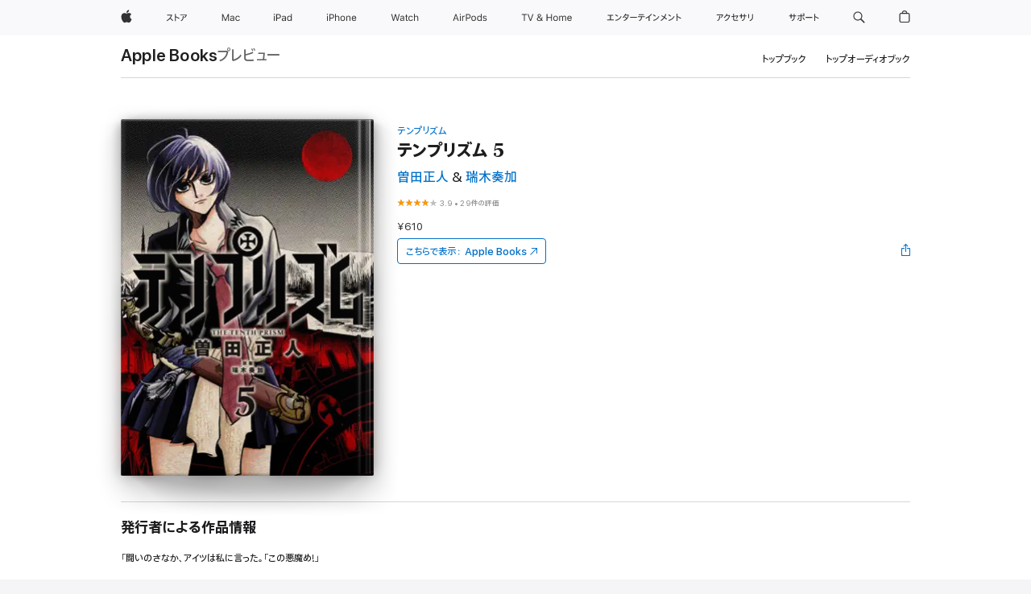

--- FILE ---
content_type: text/html
request_url: https://books.apple.com/jp/book/%E3%83%86%E3%83%B3%E3%83%97%E3%83%AA%E3%82%BA%E3%83%A0-5/id1022737783
body_size: 49500
content:
<!DOCTYPE html><html  dir="ltr" lang="ja-JP"><head>
    <meta charset="utf-8">
    <meta http-equiv="X-UA-Compatible" content="IE=edge">
    <meta name="viewport" content="width=device-width, initial-scale=1, viewport-fit=cover">
    <meta name="applicable-device" content="pc,mobile">

    <script id="perfkit">window.initialPageRequestTime = +new Date();</script>
    <link rel="preconnect" href="https://amp-api.books.apple.com" crossorigin="">
<link rel="preconnect" href="https://is1-ssl.mzstatic.com" crossorigin="">
<link rel="preconnect" href="https://is2-ssl.mzstatic.com" crossorigin="">
<link rel="preconnect" href="https://is3-ssl.mzstatic.com" crossorigin="">
<link rel="preconnect" href="https://is4-ssl.mzstatic.com" crossorigin="">
<link rel="preconnect" href="https://is5-ssl.mzstatic.com" crossorigin="">
<link rel="preconnect" href="https://xp.apple.com" crossorigin="">
<link rel="preconnect" href="https://js-cdn.music.apple.com" crossorigin="">
<link rel="preconnect" href="https://www.apple.com" crossorigin="">
    
<meta name="web-experience-app/config/environment" content="%7B%22appVersion%22%3A1%2C%22modulePrefix%22%3A%22web-experience-app%22%2C%22environment%22%3A%22production%22%2C%22rootURL%22%3A%22%2F%22%2C%22locationType%22%3A%22history-hash-router-scroll%22%2C%22historySupportMiddleware%22%3Atrue%2C%22EmberENV%22%3A%7B%22FEATURES%22%3A%7B%7D%2C%22EXTEND_PROTOTYPES%22%3A%7B%22Date%22%3Afalse%7D%2C%22_APPLICATION_TEMPLATE_WRAPPER%22%3Afalse%2C%22_DEFAULT_ASYNC_OBSERVERS%22%3Atrue%2C%22_JQUERY_INTEGRATION%22%3Afalse%2C%22_TEMPLATE_ONLY_GLIMMER_COMPONENTS%22%3Atrue%7D%2C%22APP%22%3A%7B%22PROGRESS_BAR_DELAY%22%3A3000%2C%22CLOCK_INTERVAL%22%3A1000%2C%22LOADING_SPINNER_SPY%22%3Atrue%2C%22BREAKPOINTS%22%3A%7B%22large%22%3A%7B%22min%22%3A1069%2C%22content%22%3A980%7D%2C%22medium%22%3A%7B%22min%22%3A735%2C%22max%22%3A1068%2C%22content%22%3A692%7D%2C%22small%22%3A%7B%22min%22%3A320%2C%22max%22%3A734%2C%22content%22%3A280%7D%7D%2C%22buildVariant%22%3A%22books%22%2C%22name%22%3A%22web-experience-app%22%2C%22version%22%3A%222548.0.0%2B0b472053%22%7D%2C%22MEDIA_API%22%3A%7B%22token%22%3A%22eyJhbGciOiJFUzI1NiIsInR5cCI6IkpXVCIsImtpZCI6IkNOM1dVNkVKTzEifQ.eyJpc3MiOiJOVjBTRVdHRlNSIiwiaWF0IjoxNzY0NzIyNzU2LCJleHAiOjE3NzE5ODAzNTYsInJvb3RfaHR0cHNfb3JpZ2luIjpbImFwcGxlLmNvbSJdfQ.Y-cFl9j5HGWR1S_YFqK_Hy1qwk1hW9aBvWtIfb4iDzMDCQO9JcdexCvQGzSRxWYIEXS3JtD3vpWxYDj3puQYsA%22%7D%2C%22i18n%22%3A%7B%22defaultLocale%22%3A%22en-gb%22%2C%22useDevLoc%22%3Afalse%2C%22pathToLocales%22%3A%22dist%2Flocales%22%7D%2C%22MEDIA_ARTWORK%22%3A%7B%22BREAKPOINTS%22%3A%7B%22large%22%3A%7B%22min%22%3A1069%2C%22content%22%3A980%7D%2C%22medium%22%3A%7B%22min%22%3A735%2C%22max%22%3A1068%2C%22content%22%3A692%7D%2C%22small%22%3A%7B%22min%22%3A320%2C%22max%22%3A734%2C%22content%22%3A280%7D%7D%7D%2C%22API%22%3A%7B%22BookHost%22%3A%22https%3A%2F%2Famp-api.books.apple.com%22%2C%22obcMetadataBaseUrl%22%3A%22%2Fapi%2Fbooks-metadata%22%2C%22globalElementsPath%22%3A%22%2Fglobal-elements%22%7D%2C%22fastboot%22%3A%7B%22hostWhitelist%22%3A%5B%7B%7D%5D%7D%2C%22ember-short-number%22%3A%7B%22locales%22%3A%5B%22ar-dz%22%2C%22ar-bh%22%2C%22ar-eg%22%2C%22ar-iq%22%2C%22ar-jo%22%2C%22ar-kw%22%2C%22ar-lb%22%2C%22ar-ly%22%2C%22ar-ma%22%2C%22ar-om%22%2C%22ar-qa%22%2C%22ar-sa%22%2C%22ar-sd%22%2C%22ar-sy%22%2C%22ar-tn%22%2C%22ar-ae%22%2C%22ar-ye%22%2C%22he-il%22%2C%22iw-il%22%2C%22ca-es%22%2C%22cs-cz%22%2C%22da-dk%22%2C%22de-ch%22%2C%22de-de%22%2C%22el-gr%22%2C%22en-au%22%2C%22en-ca%22%2C%22en-gb%22%2C%22en-us%22%2C%22es-419%22%2C%22es-es%22%2C%22es-mx%22%2C%22es-xl%22%2C%22et-ee%22%2C%22fi-fi%22%2C%22fr-ca%22%2C%22fr-fr%22%2C%22hi-in%22%2C%22hr-hr%22%2C%22hu-hu%22%2C%22id-id%22%2C%22is-is%22%2C%22it-it%22%2C%22iw-il%22%2C%22ja-jp%22%2C%22ko-kr%22%2C%22lt-lt%22%2C%22lv-lv%22%2C%22ms-my%22%2C%22nl-nl%22%2C%22no-no%22%2C%22no-nb%22%2C%22nb-no%22%2C%22pl-pl%22%2C%22pt-br%22%2C%22pt-pt%22%2C%22ro-ro%22%2C%22ru-ru%22%2C%22sk-sk%22%2C%22sv-se%22%2C%22th-th%22%2C%22tr-tr%22%2C%22uk-ua%22%2C%22vi-vi%22%2C%22vi-vn%22%2C%22zh-cn%22%2C%22zh-hans%22%2C%22zh-hans-cn%22%2C%22zh-hant%22%2C%22zh-hant-hk%22%2C%22zh-hant-tw%22%2C%22zh-hk%22%2C%22zh-tw%22%2C%22ar%22%2C%22ca%22%2C%22cs%22%2C%22da%22%2C%22de%22%2C%22el%22%2C%22en%22%2C%22es%22%2C%22fi%22%2C%22fr%22%2C%22he%22%2C%22hi%22%2C%22hr%22%2C%22hu%22%2C%22id%22%2C%22is%22%2C%22it%22%2C%22ja%22%2C%22ko%22%2C%22lt%22%2C%22lv%22%2C%22ms%22%2C%22nb%22%2C%22nl%22%2C%22no%22%2C%22pl%22%2C%22pt%22%2C%22ro%22%2C%22ru%22%2C%22sk%22%2C%22sv%22%2C%22th%22%2C%22tr%22%2C%22uk%22%2C%22vi%22%2C%22zh%22%5D%7D%2C%22ember-cli-mirage%22%3A%7B%22enabled%22%3Afalse%2C%22usingProxy%22%3Afalse%2C%22useDefaultPassthroughs%22%3Atrue%7D%2C%22BREAKPOINTS%22%3A%7B%22large%22%3A%7B%22min%22%3A1069%2C%22content%22%3A980%7D%2C%22medium%22%3A%7B%22min%22%3A735%2C%22max%22%3A1068%2C%22content%22%3A692%7D%2C%22small%22%3A%7B%22min%22%3A320%2C%22max%22%3A734%2C%22content%22%3A280%7D%7D%2C%22METRICS%22%3A%7B%22variant%22%3A%22web%22%2C%22baseFields%22%3A%7B%22appName%22%3A%22web-experience-app%22%2C%22constraintProfiles%22%3A%5B%22AMPWeb%22%5D%7D%2C%22clickstream%22%3A%7B%22enabled%22%3Atrue%2C%22topic%22%3A%5B%22xp_amp_web_exp%22%5D%2C%22autoTrackClicks%22%3Atrue%7D%2C%22performance%22%3A%7B%22enabled%22%3Atrue%2C%22topic%22%3A%22xp_amp_bookstore_perf%22%7D%7D%2C%22MEDIA_SHELF%22%3A%7B%22GRID_CONFIG%22%3A%7B%22books-brick-row%22%3A%7B%22small%22%3A1%2C%22medium%22%3A2%2C%22large%22%3A3%7D%2C%22story%22%3A%7B%22small%22%3A1%2C%22medium%22%3A2%2C%22large%22%3A3%7D%2C%22small-brick%22%3A%7B%22small%22%3A1%2C%22medium%22%3A2%2C%22large%22%3A3%7D%2C%22editorial-lockup-large%22%3A%7B%22small%22%3A1%2C%22medium%22%3A2%2C%22large%22%3A2%7D%2C%22editorial-lockup-medium%22%3A%7B%22small%22%3A1%2C%22medium%22%3A2%2C%22large%22%3A3%7D%2C%22large-brick%22%3A%7B%22small%22%3A1%2C%22medium%22%3A1%2C%22large%22%3A2%7D%2C%22lockup-small%22%3A%7B%22small%22%3A1%2C%22medium%22%3A2%2C%22large%22%3A3%7D%2C%22lockup-large%22%3A%7B%22small%22%3A1%2C%22medium%22%3A3%2C%22large%22%3A4%7D%2C%22posters%22%3A%7B%22small%22%3A1%2C%22medium%22%3A1%2C%22large%22%3A2%7D%2C%22breakout-large%22%3A%7B%22small%22%3A1%2C%22medium%22%3A1%2C%22large%22%3A1%7D%7D%2C%22BREAKPOINTS%22%3A%7B%22large%22%3A%7B%22min%22%3A1069%2C%22content%22%3A980%7D%2C%22medium%22%3A%7B%22min%22%3A735%2C%22max%22%3A1068%2C%22content%22%3A692%7D%2C%22small%22%3A%7B%22min%22%3A320%2C%22max%22%3A734%2C%22content%22%3A280%7D%7D%7D%2C%22SASSKIT_GENERATOR%22%3A%7B%22VIEWPORT_CONFIG%22%3A%7B%22BREAKPOINTS%22%3A%7B%22large%22%3A%7B%22min%22%3A1069%2C%22content%22%3A980%7D%2C%22medium%22%3A%7B%22min%22%3A735%2C%22max%22%3A1068%2C%22content%22%3A692%7D%2C%22small%22%3A%7B%22min%22%3A320%2C%22max%22%3A734%2C%22content%22%3A280%7D%7D%7D%7D%2C%22features%22%3A%7B%22BUILD_VARIANT_APPS%22%3Afalse%2C%22BUILD_VARIANT_BOOKS%22%3Atrue%2C%22BUILD_VARIANT_FITNESS%22%3Afalse%2C%22BUILD_VARIANT_PODCASTS%22%3Afalse%2C%22BUILD_VARIANT_ITUNES%22%3Afalse%2C%22TV%22%3Afalse%2C%22PODCASTS%22%3Afalse%2C%22BOOKS%22%3Atrue%2C%22APPS%22%3Afalse%2C%22ARTISTS%22%3Afalse%2C%22DEEPLINK_ROUTE%22%3Afalse%2C%22EMBER_DATA%22%3Afalse%2C%22CHARTS%22%3Atrue%2C%22FITNESS%22%3Afalse%2C%22SHARE_UI%22%3Atrue%2C%22SEPARATE_RTL_STYLESHEET%22%3Atrue%7D%2C%22%40amp%2Fember-ui-global-elements%22%3A%7B%22useFooterWithoutRefundLink%22%3Atrue%7D%2C%22ember-cli-content-security-policy%22%3A%7B%22policy%22%3A%22upgrade-insecure-requests%20%3B%20default-src%20'none'%3B%20img-src%20'self'%20https%3A%2F%2F*.apple.com%20https%3A%2F%2F*.mzstatic.com%20data%3A%3B%20style-src%20'self'%20https%3A%2F%2F*.apple.com%20'unsafe-inline'%3B%20font-src%20'self'%20https%3A%2F%2F*.apple.com%3B%20media-src%20'self'%20https%3A%2F%2F*.apple.com%20blob%3A%3B%20connect-src%20'self'%20https%3A%2F%2F*.apple.com%20https%3A%2F%2F*.mzstatic.com%3B%20script-src%20'self'%20https%3A%2F%2F*.apple.com%20'unsafe-eval'%20'sha256-4ywTGAe4rEpoHt8XkjbkdOWklMJ%2F1Py%2Fx6b3%2FaGbtSQ%3D'%3B%20frame-src%20'self'%20https%3A%2F%2F*.apple.com%20itmss%3A%20itms-appss%3A%20itms-bookss%3A%20itms-itunesus%3A%20itms-messagess%3A%20itms-podcasts%3A%20itms-watchs%3A%20macappstores%3A%20musics%3A%20apple-musics%3A%20podcasts%3A%20videos%3A%3B%22%2C%22reportOnly%22%3Afalse%7D%2C%22exportApplicationGlobal%22%3Afalse%7D">
<!-- EMBER_CLI_FASTBOOT_TITLE --><link rel="stylesheet preload" name="fonts" href="//www.apple.com/wss/fonts?families=SF+Pro,v2|SF+Pro+JP,v1|SF+Pro+Icons,v1|SF+Pro+Rounded,v1|New+York+Small,v1|New+York+Medium,v1" as="style"><link rel="stylesheet" type="text/css" href="https://www.apple.com/api-www/global-elements/global-header/v1/assets/globalheader.css" data-global-elements-nav-styles>
<link rel="stylesheet" type="text/css" href="/global-elements/2426.0.0/ja_JP/ac-global-footer.3a30a908449ea04d532a1ef2775a3684.css" data-global-elements-footer-styles>
<meta name="ac-gn-search-suggestions-enabled" content="false"/>
<meta name="globalnav-search-suggestions-enabled" content="false"/>
    <title>
      ‎曽田正人 &amp; 瑞木奏加の「テンプリズム 5」をApple Booksで
    </title>
      <meta name="keywords" content="ダウンロード,テンプリズム 5,iPhoneのブック,iPad,Mac,Apple Books">

      <meta name="description" content="「闘いのさなか、アイツは私に言った。「この悪魔め!」<br/>
 <br/>
あの眼は忘れないわ。きっと前にも増して私を憎んでいるだろうな。<br/>
 <br/>
私は闇の魔力遣い。骨の国に仇なす者を躊躇なく殺してきた。それが私の正義。<br/>
 <br/>
敵であるアイツの眼に悪魔と映ったのならばむしろ望むところだわ。<br/>
 <br/>
・・・・・・・・・え?・・・・・・・悲しそう?・・・・・・・・・私が?<br/>
 <br/>
バカバカしい。たとえこれが恋だとしても、私にはもっともっと大切なことがある。<br/>
 <br/>
もし別の出会い方をしていたら、って思わなくはないけ…">

<!---->
      <link rel="canonical" href="https://books.apple.com/jp/book/%E3%83%86%E3%83%B3%E3%83%97%E3%83%AA%E3%82%BA%E3%83%A0-5/id1022737783">

      <link rel="icon" sizes="48x48" href="https://books.apple.com/assets/images/favicon/favicon-books-48-a8eb8171a8d912ed29d99e7a134953d3.png" type="image/png">

<!---->
<!---->
      <meta name="apple:content_id" content="1022737783">

<!---->
      <script name="schema:book" type="application/ld+json">
        {"@context":"http://schema.org","@type":"Book","additionalType":"Product","author":"曽田正人 &amp; 瑞木奏加","bookFormat":"EBook","datePublished":"2015-07-30T00:00:00.000Z","description":"「闘いのさなか、アイツは私に言った。「この悪魔め!」&lt;br/&gt;\n &lt;br/&gt;\nあの眼は忘れないわ。きっと前にも増して私を憎んでいるだろうな。&lt;br/&gt;\n &lt;br/&gt;\n私は闇の魔力遣い。骨の国に仇なす者を躊躇なく殺してきた。それが私の正義。&lt;br/&gt;\n &lt;br/&gt;\n敵であるアイツの眼に悪魔と映ったのならばむしろ望むところだわ。&lt;br/&gt;\n &lt;br/&gt;\n・・・・・・・・・え?・・・・・・・悲しそう?・・・・・・・・・私が?&lt;br/&gt;\n &lt;br/&gt;\nバカバカしい。たとえこれが恋だとしても、私にはもっともっと大切なことがある。&lt;br/&gt;\n &lt;br/&gt;\nもし別の出会い方をしていたら、って思わなくはないけ…","genre":["青年","ブック","マンガ／グラフィックノベル","マンガ","ファンタジー"],"image":"https://is1-ssl.mzstatic.com/image/thumb/Publication4/v4/13/3b/74/133b7447-d1fe-3cb9-027d-90494427b754/27543_120835732_001_001_artwork_20150724133420.jpg/1200x630wy.png","inLanguage":"ja","name":"テンプリズム 5","numberOfPages":210,"publisher":"コルク","thumbnailUrl":["https://is1-ssl.mzstatic.com/image/thumb/Publication4/v4/13/3b/74/133b7447-d1fe-3cb9-027d-90494427b754/27543_120835732_001_001_artwork_20150724133420.jpg/1200x675wy.jpg","https://is1-ssl.mzstatic.com/image/thumb/Publication4/v4/13/3b/74/133b7447-d1fe-3cb9-027d-90494427b754/27543_120835732_001_001_artwork_20150724133420.jpg/1200x900wy.jpg","https://is1-ssl.mzstatic.com/image/thumb/Publication4/v4/13/3b/74/133b7447-d1fe-3cb9-027d-90494427b754/27543_120835732_001_001_artwork_20150724133420.jpg/1200x1200wy.jpg"],"isPartof":{"@type":"BookSeries","name":"テンプリズム"},"offers":{"@type":"Offer","price":610,"priceCurrency":"JPY","hasMerchantReturnPolicy":{"@type":"MerchantReturnPolicy","returnPolicyCategory":"https://schema.org/MerchantReturnNotPermitted","merchantReturnDays":0}},"aggregateRating":{"@type":"AggregateRating","ratingValue":3.9,"reviewCount":29}}
      </script>

        <meta property="al:ios:app_store_id" content="364709193">
        <meta property="al:ios:app_name" content="Apple Books">

        <meta property="og:title" content="‎テンプリズム 5">
        <meta property="og:description" content="‎マンガ／グラフィックノベル · 2015年">
        <meta property="og:site_name" content="Apple Books">
        <meta property="og:url" content="https://books.apple.com/jp/book/%E3%83%86%E3%83%B3%E3%83%97%E3%83%AA%E3%82%BA%E3%83%A0-5/id1022737783">
        <meta property="og:image" content="https://is1-ssl.mzstatic.com/image/thumb/Publication4/v4/13/3b/74/133b7447-d1fe-3cb9-027d-90494427b754/27543_120835732_001_001_artwork_20150724133420.jpg/1200x630wy.png">
        <meta property="og:image:alt" content="曽田正人 &amp; 瑞木奏加の「テンプリズム 5」をApple Booksで">
        <meta property="og:image:type" content="image/png">
        <meta property="og:image:width" content="1200">
        <meta property="og:image:height" content="630">
        <meta property="og:image:secure_url" content="https://is1-ssl.mzstatic.com/image/thumb/Publication4/v4/13/3b/74/133b7447-d1fe-3cb9-027d-90494427b754/27543_120835732_001_001_artwork_20150724133420.jpg/1200x630wy.png">
        <meta property="og:type" content="book">
        <meta property="og:locale" content="ja_JP">

        <meta name="twitter:title" content="‎テンプリズム 5">
        <meta name="twitter:description" content="‎マンガ／グラフィックノベル · 2015年">
        <meta name="twitter:site" content="@AppleBooks">
        <meta name="twitter:card" content="summary_large_image">
        <meta name="twitter:image" content="https://is1-ssl.mzstatic.com/image/thumb/Publication4/v4/13/3b/74/133b7447-d1fe-3cb9-027d-90494427b754/27543_120835732_001_001_artwork_20150724133420.jpg/1200x600wy.png">
        <meta name="twitter:image:alt" content="曽田正人 &amp; 瑞木奏加の「テンプリズム 5」をApple Booksで">

<!---->
    <meta name="version" content="2548.0.0">
    <!-- @@HEAD@@ -->
    <script src="https://js-cdn.music.apple.com/musickit/v2/amp/musickit.js?t=1764722790239"></script>

    <link integrity="" rel="stylesheet" href="/assets/web-experience-app-real-f1ca40148188f63f7dd2cd7d4d6d7e05.css" data-rtl="/assets/web-experience-rtl-app-dc89d135bf4a79beed79bacafc906bdf.css">

    
  </head>
  <body class="no-js no-touch globalnav-scrim">
    <script type="x/boundary" id="fastboot-body-start"></script><div id="globalheader"><aside id="globalmessage-segment" lang="ja-JP" dir="ltr" class="globalmessage-segment"><ul data-strings="{&quot;view&quot;:&quot;{%STOREFRONT%} &#x30B9;&#x30C8;&#x30A2; &#x30C8;&#x30C3;&#x30D7;&#x30DA;&#x30FC;&#x30B8;&quot;,&quot;segments&quot;:{&quot;smb&quot;:&quot;&#x30D3;&#x30B8;&#x30CD;&#x30B9;&#x5411;&#x3051;&#x30B9;&#x30C8;&#x30A2; &#x30C8;&#x30C3;&#x30D7;&#x30DA;&#x30FC;&#x30B8;&quot;,&quot;eduInd&quot;:&quot;&#x5B66;&#x751F;&#x30FB;&#x6559;&#x8077;&#x54E1;&#x5411;&#x3051;&#x30B9;&#x30C8;&#x30A2; &#x30C8;&#x30C3;&#x30D7;&#x30DA;&#x30FC;&#x30B8;&quot;,&quot;other&quot;:&quot;&#x30B9;&#x30C8;&#x30A2; &#x30C8;&#x30C3;&#x30D7;&#x30DA;&#x30FC;&#x30B8;&quot;},&quot;exit&quot;:&quot;&#x30B9;&#x30C8;&#x30A2;&#x3092;&#x96E2;&#x308C;&#x308B;&quot;}" class="globalmessage-segment-content"></ul></aside><nav id="globalnav" lang="ja-JP" dir="ltr" aria-label="&#x30B0;&#x30ED;&#x30FC;&#x30D0;&#x30EB;" data-analytics-element-engagement-start="globalnav:onFlyoutOpen" data-analytics-element-engagement-end="globalnav:onFlyoutClose" data-store-api="https://www.apple.com/[storefront]/shop/bag/status" data-analytics-activitymap-region-id="global nav" data-analytics-region="global nav" class="globalnav no-js   "><div class="globalnav-content"><div class="globalnav-item globalnav-menuback"><button aria-label="&#x30E1;&#x30A4;&#x30F3;&#x30E1;&#x30CB;&#x30E5;&#x30FC;" class="globalnav-menuback-button"><span class="globalnav-chevron-icon"><svg height="48" viewbox="0 0 9 48" width="9" xmlns="http://www.w3.org/2000/svg"><path d="m1.5618 24.0621 6.5581-6.4238c.2368-.2319.2407-.6118.0088-.8486-.2324-.2373-.6123-.2407-.8486-.0088l-7 6.8569c-.1157.1138-.1807.2695-.1802.4316.001.1621.0674.3174.1846.4297l7 6.7241c.1162.1118.2661.1675.4155.1675.1577 0 .3149-.062.4326-.1846.2295-.2388.2222-.6187-.0171-.8481z"/></svg></span></button></div><ul id="globalnav-list" class="globalnav-list"><li data-analytics-element-engagement="globalnav hover - apple" class="
				globalnav-item
				globalnav-item-apple
				
				
			"><a href="https://www.apple.com/jp/" data-globalnav-item-name="apple" data-analytics-title="apple home" aria-label="Apple" class="globalnav-link globalnav-link-apple"><span class="globalnav-image-regular globalnav-link-image"><svg height="44" viewbox="0 0 14 44" width="14" xmlns="http://www.w3.org/2000/svg"><path d="m13.0729 17.6825a3.61 3.61 0 0 0 -1.7248 3.0365 3.5132 3.5132 0 0 0 2.1379 3.2223 8.394 8.394 0 0 1 -1.0948 2.2618c-.6816.9812-1.3943 1.9623-2.4787 1.9623s-1.3633-.63-2.613-.63c-1.2187 0-1.6525.6507-2.644.6507s-1.6834-.9089-2.4787-2.0243a9.7842 9.7842 0 0 1 -1.6628-5.2776c0-3.0984 2.014-4.7405 3.9969-4.7405 1.0535 0 1.9314.6919 2.5924.6919.63 0 1.6112-.7333 2.8092-.7333a3.7579 3.7579 0 0 1 3.1604 1.5802zm-3.7284-2.8918a3.5615 3.5615 0 0 0 .8469-2.22 1.5353 1.5353 0 0 0 -.031-.32 3.5686 3.5686 0 0 0 -2.3445 1.2084 3.4629 3.4629 0 0 0 -.8779 2.1585 1.419 1.419 0 0 0 .031.2892 1.19 1.19 0 0 0 .2169.0207 3.0935 3.0935 0 0 0 2.1586-1.1368z"/></svg></span><span class="globalnav-image-compact globalnav-link-image"><svg height="48" viewbox="0 0 17 48" width="17" xmlns="http://www.w3.org/2000/svg"><path d="m15.5752 19.0792a4.2055 4.2055 0 0 0 -2.01 3.5376 4.0931 4.0931 0 0 0 2.4908 3.7542 9.7779 9.7779 0 0 1 -1.2755 2.6351c-.7941 1.1431-1.6244 2.2862-2.8878 2.2862s-1.5883-.734-3.0443-.734c-1.42 0-1.9252.7581-3.08.7581s-1.9611-1.0589-2.8876-2.3584a11.3987 11.3987 0 0 1 -1.9373-6.1487c0-3.61 2.3464-5.523 4.6566-5.523 1.2274 0 2.25.8062 3.02.8062.734 0 1.8771-.8543 3.2729-.8543a4.3778 4.3778 0 0 1 3.6822 1.841zm-6.8586-2.0456a1.3865 1.3865 0 0 1 -.2527-.024 1.6557 1.6557 0 0 1 -.0361-.337 4.0341 4.0341 0 0 1 1.0228-2.5148 4.1571 4.1571 0 0 1 2.7314-1.4078 1.7815 1.7815 0 0 1 .0361.373 4.1487 4.1487 0 0 1 -.9867 2.587 3.6039 3.6039 0 0 1 -2.5148 1.3236z"/></svg></span><span class="globalnav-link-text">Apple</span></a></li><li data-topnav-flyout-item="menu" data-topnav-flyout-label="Menu" role="none" class="globalnav-item globalnav-menu"><div data-topnav-flyout="menu" class="globalnav-flyout"><div class="globalnav-menu-list"><div data-analytics-element-engagement="globalnav hover - store" class="
				globalnav-item
				globalnav-item-store
				globalnav-item-menu
				
			"><ul role="none" class="globalnav-submenu-trigger-group"><li class="globalnav-submenu-trigger-item"><a href="https://www.apple.com/jp/shop/goto/store" data-globalnav-item-name="store" data-topnav-flyout-trigger-compact data-analytics-title="store" data-analytics-element-engagement="hover - store" aria-label="&#x30B9;&#x30C8;&#x30A2;" class="globalnav-link globalnav-submenu-trigger-link globalnav-link-store"><span class="globalnav-link-text-container"><span class="globalnav-image-regular globalnav-link-image"><svg height="44" viewbox="0 0 27 44" width="27" xmlns="http://www.w3.org/2000/svg"><path d="m9.0348 25.3938-.8633.7437c-.8398-.9956-1.8589-2.0269-2.9268-2.9268-1.0913 1.2598-2.3984 2.2788-3.8735 2.9268l-.6597-.8037c2.9023-1.2471 4.9771-3.8979 5.6489-6.1528h-4.9413v-.9351h5.4809l.8037.3716c-.396 1.3555-1.0073 2.6626-1.8472 3.8018 1.1636.9477 2.2071 1.9428 3.1783 2.9745zm3.1592-4.0058v4.7852h-1.0557v-8.8989h1.0557v3.0103c1.6909.7197 3.2861 1.5352 4.6172 2.3267l-.5996.9238c-1.1514-.756-2.5665-1.5114-4.0176-2.1471zm10.2461.2519c1.0317-.6479 1.835-1.6553 2.1587-2.5308h-6.9438v-.9595h7.5195l.8638.4199c-.6118 1.4868-1.583 2.8901-2.8784 3.73zm-4.1138 3.814c2.1709-1.0078 2.5547-2.4946 2.5547-4.6177v-.8755h1.0557v.8877c0 2.2188-.4678 4.1377-2.9268 5.373z"/></svg></span><span class="globalnav-link-text">&#x30B9;&#x30C8;&#x30A2;</span></span></a></li></ul></div><div data-analytics-element-engagement="globalnav hover - mac" class="
				globalnav-item
				globalnav-item-mac
				globalnav-item-menu
				
			"><ul role="none" class="globalnav-submenu-trigger-group"><li class="globalnav-submenu-trigger-item"><a href="https://www.apple.com/jp/mac/" data-globalnav-item-name="mac" data-topnav-flyout-trigger-compact data-analytics-title="mac" data-analytics-element-engagement="hover - mac" aria-label="Mac" class="globalnav-link globalnav-submenu-trigger-link globalnav-link-mac"><span class="globalnav-link-text-container"><span class="globalnav-image-regular globalnav-link-image"><svg height="44" viewbox="0 0 23 44" width="23" xmlns="http://www.w3.org/2000/svg"><path d="m8.1558 25.9987v-6.457h-.0703l-2.666 6.457h-.8907l-2.666-6.457h-.0703v6.457h-.9844v-8.4551h1.2246l2.8945 7.0547h.0938l2.8945-7.0547h1.2246v8.4551zm2.5166-1.7696c0-1.1309.832-1.7812 2.3027-1.8691l1.8223-.1113v-.5742c0-.7793-.4863-1.207-1.4297-1.207-.7559 0-1.2832.2871-1.4238.7852h-1.0195c.1348-1.0137 1.1309-1.6816 2.4785-1.6816 1.541 0 2.4023.791 2.4023 2.1035v4.3242h-.9609v-.9318h-.0938c-.4102.6738-1.1016 1.043-1.9453 1.043-1.2246 0-2.1328-.7266-2.1328-1.8809zm4.125-.5859v-.5801l-1.6992.1113c-.9609.0645-1.3828.3984-1.3828 1.0312 0 .6445.5449 1.0195 1.2773 1.0195 1.0371.0001 1.8047-.6796 1.8047-1.5819zm6.958-2.0273c-.1641-.627-.7207-1.1367-1.6289-1.1367-1.1367 0-1.8516.9082-1.8516 2.3379 0 1.459.7266 2.3848 1.8516 2.3848.8496 0 1.4414-.3926 1.6289-1.1074h1.0195c-.1816 1.1602-1.125 2.0156-2.6426 2.0156-1.7695 0-2.9004-1.2832-2.9004-3.293 0-1.9688 1.125-3.2461 2.8945-3.2461 1.5352 0 2.4727.9199 2.6484 2.0449z"/></svg></span><span class="globalnav-link-text">Mac</span></span></a></li></ul></div><div data-analytics-element-engagement="globalnav hover - ipad" class="
				globalnav-item
				globalnav-item-ipad
				globalnav-item-menu
				
			"><ul role="none" class="globalnav-submenu-trigger-group"><li class="globalnav-submenu-trigger-item"><a href="https://www.apple.com/jp/ipad/" data-globalnav-item-name="ipad" data-topnav-flyout-trigger-compact data-analytics-title="ipad" data-analytics-element-engagement="hover - ipad" aria-label="iPad" class="globalnav-link globalnav-submenu-trigger-link globalnav-link-ipad"><span class="globalnav-link-text-container"><span class="globalnav-image-regular globalnav-link-image"><svg height="44" viewbox="0 0 24 44" width="24" xmlns="http://www.w3.org/2000/svg"><path d="m14.9575 23.7002c0 .902-.768 1.582-1.805 1.582-.732 0-1.277-.375-1.277-1.02 0-.632.422-.966 1.383-1.031l1.699-.111zm-1.395-4.072c-1.347 0-2.343.668-2.478 1.681h1.019c.141-.498.668-.785 1.424-.785.944 0 1.43.428 1.43 1.207v.574l-1.822.112c-1.471.088-2.303.738-2.303 1.869 0 1.154.908 1.881 2.133 1.881.844 0 1.535-.369 1.945-1.043h.094v.931h.961v-4.324c0-1.312-.862-2.103-2.403-2.103zm6.769 5.575c-1.155 0-1.846-.885-1.846-2.361 0-1.471.697-2.362 1.846-2.362 1.142 0 1.857.914 1.857 2.362 0 1.459-.709 2.361-1.857 2.361zm1.834-8.027v3.503h-.088c-.358-.691-1.102-1.107-1.981-1.107-1.605 0-2.654 1.289-2.654 3.27 0 1.986 1.037 3.269 2.654 3.269.873 0 1.623-.416 2.022-1.119h.093v1.008h.961v-8.824zm-15.394 4.869h-1.863v-3.563h1.863c1.225 0 1.899.639 1.899 1.799 0 1.119-.697 1.764-1.899 1.764zm.276-4.5h-3.194v8.455h1.055v-3.018h2.127c1.588 0 2.719-1.119 2.719-2.701 0-1.611-1.108-2.736-2.707-2.736zm-6.064 8.454h1.008v-6.316h-1.008zm-.199-8.237c0-.387.316-.704.703-.704s.703.317.703.704c0 .386-.316.703-.703.703s-.703-.317-.703-.703z"/></svg></span><span class="globalnav-link-text">iPad</span></span></a></li></ul></div><div data-analytics-element-engagement="globalnav hover - iphone" class="
				globalnav-item
				globalnav-item-iphone
				globalnav-item-menu
				
			"><ul role="none" class="globalnav-submenu-trigger-group"><li class="globalnav-submenu-trigger-item"><a href="https://www.apple.com/jp/iphone/" data-globalnav-item-name="iphone" data-topnav-flyout-trigger-compact data-analytics-title="iphone" data-analytics-element-engagement="hover - iphone" aria-label="iPhone" class="globalnav-link globalnav-submenu-trigger-link globalnav-link-iphone"><span class="globalnav-link-text-container"><span class="globalnav-image-regular globalnav-link-image"><svg height="44" viewbox="0 0 38 44" width="38" xmlns="http://www.w3.org/2000/svg"><path d="m32.7129 22.3203h3.48c-.023-1.119-.691-1.857-1.693-1.857-1.008 0-1.711.738-1.787 1.857zm4.459 2.045c-.293 1.078-1.277 1.746-2.66 1.746-1.752 0-2.848-1.266-2.848-3.264 0-1.986 1.113-3.275 2.848-3.275 1.705 0 2.742 1.213 2.742 3.176v.386h-4.541v.047c.053 1.248.75 2.039 1.822 2.039.815 0 1.366-.298 1.629-.855zm-12.282-4.682h.961v.996h.094c.316-.697.932-1.107 1.898-1.107 1.418 0 2.209.838 2.209 2.338v4.09h-1.007v-3.844c0-1.137-.481-1.676-1.489-1.676s-1.658.674-1.658 1.781v3.739h-1.008zm-2.499 3.158c0-1.5-.674-2.361-1.869-2.361-1.196 0-1.87.861-1.87 2.361 0 1.495.674 2.362 1.87 2.362 1.195 0 1.869-.867 1.869-2.362zm-4.782 0c0-2.033 1.114-3.269 2.913-3.269 1.798 0 2.912 1.236 2.912 3.269 0 2.028-1.114 3.27-2.912 3.27-1.799 0-2.913-1.242-2.913-3.27zm-6.636-5.666h1.008v3.504h.093c.317-.697.979-1.107 1.946-1.107 1.336 0 2.179.855 2.179 2.338v4.09h-1.007v-3.844c0-1.119-.504-1.676-1.459-1.676-1.131 0-1.752.715-1.752 1.781v3.739h-1.008zm-6.015 4.87h1.863c1.202 0 1.899-.645 1.899-1.764 0-1.16-.674-1.799-1.899-1.799h-1.863zm2.139-4.5c1.599 0 2.707 1.125 2.707 2.736 0 1.582-1.131 2.701-2.719 2.701h-2.127v3.018h-1.055v-8.455zm-6.114 8.454h1.008v-6.316h-1.008zm-.2-8.238c0-.386.317-.703.703-.703.387 0 .704.317.704.703 0 .387-.317.704-.704.704-.386 0-.703-.317-.703-.704z"/></svg></span><span class="globalnav-link-text">iPhone</span></span></a></li></ul></div><div data-analytics-element-engagement="globalnav hover - watch" class="
				globalnav-item
				globalnav-item-watch
				globalnav-item-menu
				
			"><ul role="none" class="globalnav-submenu-trigger-group"><li class="globalnav-submenu-trigger-item"><a href="https://www.apple.com/jp/watch/" data-globalnav-item-name="watch" data-topnav-flyout-trigger-compact data-analytics-title="watch" data-analytics-element-engagement="hover - watch" aria-label="Watch" class="globalnav-link globalnav-submenu-trigger-link globalnav-link-watch"><span class="globalnav-link-text-container"><span class="globalnav-image-regular globalnav-link-image"><svg height="44" viewbox="0 0 35 44" width="35" xmlns="http://www.w3.org/2000/svg"><path d="m28.9819 17.1758h1.008v3.504h.094c.316-.697.978-1.108 1.945-1.108 1.336 0 2.18.856 2.18 2.338v4.09h-1.008v-3.844c0-1.119-.504-1.675-1.459-1.675-1.131 0-1.752.715-1.752 1.781v3.738h-1.008zm-2.42 4.441c-.164-.627-.721-1.136-1.629-1.136-1.137 0-1.852.908-1.852 2.338 0 1.459.727 2.384 1.852 2.384.849 0 1.441-.392 1.629-1.107h1.019c-.182 1.16-1.125 2.016-2.642 2.016-1.77 0-2.901-1.284-2.901-3.293 0-1.969 1.125-3.247 2.895-3.247 1.535 0 2.472.92 2.648 2.045zm-6.533-3.568v1.635h1.407v.844h-1.407v3.574c0 .744.282 1.06.938 1.06.182 0 .281-.006.469-.023v.85c-.2.035-.393.058-.592.058-1.301 0-1.822-.48-1.822-1.687v-3.832h-1.02v-.844h1.02v-1.635zm-4.2 5.596v-.58l-1.699.111c-.961.064-1.383.398-1.383 1.031 0 .645.545 1.02 1.277 1.02 1.038 0 1.805-.68 1.805-1.582zm-4.125.586c0-1.131.832-1.782 2.303-1.869l1.822-.112v-.574c0-.779-.486-1.207-1.43-1.207-.755 0-1.283.287-1.423.785h-1.02c.135-1.014 1.131-1.682 2.479-1.682 1.541 0 2.402.792 2.402 2.104v4.324h-.961v-.931h-.094c-.41.673-1.101 1.043-1.945 1.043-1.225 0-2.133-.727-2.133-1.881zm-7.684 1.769h-.996l-2.303-8.455h1.101l1.682 6.873h.07l1.893-6.873h1.066l1.893 6.873h.07l1.682-6.873h1.101l-2.302 8.455h-.996l-1.946-6.674h-.07z"/></svg></span><span class="globalnav-link-text">Watch</span></span></a></li></ul></div><div data-analytics-element-engagement="globalnav hover - airpods" class="
				globalnav-item
				globalnav-item-airpods
				globalnav-item-menu
				
			"><ul role="none" class="globalnav-submenu-trigger-group"><li class="globalnav-submenu-trigger-item"><a href="https://www.apple.com/jp/airpods/" data-globalnav-item-name="airpods" data-topnav-flyout-trigger-compact data-analytics-title="airpods" data-analytics-element-engagement="hover - airpods" aria-label="AirPods" class="globalnav-link globalnav-submenu-trigger-link globalnav-link-airpods"><span class="globalnav-link-text-container"><span class="globalnav-image-regular globalnav-link-image"><svg height="44" viewbox="0 0 43 44" width="43" xmlns="http://www.w3.org/2000/svg"><path d="m11.7153 19.6836h.961v.937h.094c.187-.615.914-1.048 1.752-1.048.164 0 .375.011.504.029v1.008c-.082-.024-.446-.059-.645-.059-.961 0-1.658.645-1.658 1.535v3.914h-1.008zm28.135-.111c1.324 0 2.244.656 2.379 1.693h-.996c-.135-.504-.627-.838-1.389-.838-.75 0-1.336.381-1.336.943 0 .434.352.704 1.096.885l.973.235c1.189.287 1.763.802 1.763 1.711 0 1.13-1.095 1.91-2.531 1.91-1.406 0-2.373-.674-2.484-1.723h1.037c.17.533.674.873 1.482.873.85 0 1.459-.404 1.459-.984 0-.434-.328-.727-1.002-.891l-1.084-.264c-1.183-.287-1.722-.796-1.722-1.71 0-1.049 1.013-1.84 2.355-1.84zm-6.665 5.631c-1.155 0-1.846-.885-1.846-2.362 0-1.471.697-2.361 1.846-2.361 1.142 0 1.857.914 1.857 2.361 0 1.459-.709 2.362-1.857 2.362zm1.834-8.028v3.504h-.088c-.358-.691-1.102-1.107-1.981-1.107-1.605 0-2.654 1.289-2.654 3.269 0 1.987 1.037 3.27 2.654 3.27.873 0 1.623-.416 2.022-1.119h.094v1.007h.961v-8.824zm-9.001 8.028c-1.195 0-1.869-.868-1.869-2.362 0-1.5.674-2.361 1.869-2.361 1.196 0 1.869.861 1.869 2.361 0 1.494-.673 2.362-1.869 2.362zm0-5.631c-1.799 0-2.912 1.236-2.912 3.269 0 2.028 1.113 3.27 2.912 3.27s2.912-1.242 2.912-3.27c0-2.033-1.113-3.269-2.912-3.269zm-17.071 6.427h1.008v-6.316h-1.008zm-.199-8.238c0-.387.317-.703.703-.703.387 0 .703.316.703.703s-.316.703-.703.703c-.386 0-.703-.316-.703-.703zm-6.137 4.922 1.324-3.773h.093l1.325 3.773zm1.892-5.139h-1.043l-3.117 8.455h1.107l.85-2.42h3.363l.85 2.42h1.107zm14.868 4.5h-1.864v-3.562h1.864c1.224 0 1.898.639 1.898 1.799 0 1.119-.697 1.763-1.898 1.763zm.275-4.5h-3.193v8.455h1.054v-3.017h2.127c1.588 0 2.719-1.119 2.719-2.701 0-1.612-1.107-2.737-2.707-2.737z"/></svg></span><span class="globalnav-link-text">AirPods</span></span></a></li></ul></div><div data-analytics-element-engagement="globalnav hover - tv-home" class="
				globalnav-item
				globalnav-item-tv-home
				globalnav-item-menu
				
			"><ul role="none" class="globalnav-submenu-trigger-group"><li class="globalnav-submenu-trigger-item"><a href="https://www.apple.com/jp/tv-home/" data-globalnav-item-name="tv-home" data-topnav-flyout-trigger-compact data-analytics-title="tv &amp; home" data-analytics-element-engagement="hover - tv &amp; home" aria-label="TV &amp; &#x30DB;&#x30FC;&#x30E0;" class="globalnav-link globalnav-submenu-trigger-link globalnav-link-tv-home"><span class="globalnav-link-text-container"><span class="globalnav-image-regular globalnav-link-image"><svg height="44" viewbox="0 0 65 44" width="65" xmlns="http://www.w3.org/2000/svg"><path d="m4.3755 26v-7.5059h-2.7246v-.9492h6.5039v.9492h-2.7246v7.5059zm7.7314 0-3.1172-8.4551h1.1074l2.4844 7.0898h.0938l2.4844-7.0898h1.1074l-3.1172 8.4551zm13.981-.8438c-.7207.6328-1.7109 1.002-2.7363 1.002-1.6816 0-2.8594-.9961-2.8594-2.4141 0-1.002.5449-1.7637 1.6758-2.3613.0762-.0352.2344-.1172.3281-.1641-.7793-.8203-1.0605-1.3652-1.0605-1.9805 0-1.084.9199-1.8926 2.1562-1.8926 1.248 0 2.1562.7969 2.1562 1.9043 0 .8672-.5215 1.5-1.8281 2.1855l2.1152 2.2734c.2637-.5273.3984-1.2188.3984-2.2734v-.1465h.9844v.1523c0 1.3125-.2344 2.2676-.6973 2.9824l1.4708 1.5764h-1.3242zm-4.541-1.4824c0 .9492.7676 1.5938 1.8984 1.5938.7676 0 1.5586-.3047 2.0215-.791l-2.3906-2.6133c-.0645.0234-.2168.0996-.2988.1406-.8145.4219-1.2305 1.0078-1.2305 1.6699zm3.2109-4.3886c0-.6562-.4746-1.1016-1.1602-1.1016-.6738 0-1.1543.457-1.1543 1.1133 0 .4688.2402.8789.9082 1.541 1.0313-.5274 1.4063-.9492 1.4063-1.5527zm13.5176 6.7148v-3.8496h-4.6406v3.8496h-1.0547v-8.4551h1.0547v3.6562h4.6406v-3.6562h1.0547v8.4551zm2.6455-3.1582c0-2.0332 1.1133-3.2695 2.9121-3.2695s2.9121 1.2363 2.9121 3.2695c0 2.0273-1.1133 3.2695-2.9121 3.2695s-2.9121-1.2422-2.9121-3.2695zm4.7812 0c0-1.5-.6738-2.3613-1.8691-2.3613s-1.8691.8613-1.8691 2.3613c0 1.4941.6738 2.3613 1.8691 2.3613s1.8691-.8672 1.8691-2.3613zm2.5054-3.1582h.9609v.9961h.0938c.2871-.7031.9199-1.1074 1.7637-1.1074.8555 0 1.4531.4512 1.7461 1.1074h.0938c.3398-.668 1.0605-1.1074 1.9336-1.1074 1.2891 0 2.0098.7383 2.0098 2.0625v4.3652h-1.0078v-4.1309c0-.9316-.4395-1.3887-1.3301-1.3887-.8789 0-1.4648.6562-1.4648 1.459v4.0606h-1.0078v-4.2891c0-.75-.5215-1.2305-1.3184-1.2305-.8262 0-1.4648.7148-1.4648 1.6055v3.9141h-1.0078v-6.3164zm15.5127 4.6816c-.293 1.0781-1.2773 1.7461-2.6602 1.7461-1.752 0-2.8477-1.2656-2.8477-3.2637 0-1.9863 1.1133-3.2754 2.8477-3.2754 1.7051 0 2.7422 1.2129 2.7422 3.1758v.3867h-4.541v.0469c.0527 1.248.75 2.0391 1.8223 2.0391.8145 0 1.3652-.2988 1.6289-.8555zm-4.459-2.0449h3.4805c-.0234-1.1191-.6914-1.8574-1.6934-1.8574-1.0078 0-1.7109.7383-1.7871 1.8574z"/></svg></span><span class="globalnav-link-text">TV &amp; Home</span></span></a></li></ul></div><div data-analytics-element-engagement="globalnav hover - entertainment" class="
				globalnav-item
				globalnav-item-entertainment
				globalnav-item-menu
				
			"><ul role="none" class="globalnav-submenu-trigger-group"><li class="globalnav-submenu-trigger-item"><a href="https://www.apple.com/jp/entertainment/" data-globalnav-item-name="entertainment" data-topnav-flyout-trigger-compact data-analytics-title="entertainment" data-analytics-element-engagement="hover - entertainment" aria-label="&#x30A8;&#x30F3;&#x30BF;&#x30FC;&#x30C6;&#x30A4;&#x30F3;&#x30E1;&#x30F3;&#x30C8;" class="globalnav-link globalnav-submenu-trigger-link globalnav-link-entertainment"><span class="globalnav-link-text-container"><span class="globalnav-image-regular globalnav-link-image"><svg height="44" viewbox="0 0 93 44" width="93" xmlns="http://www.w3.org/2000/svg"><path d="m9.0574 24.3487v.9434h-8.3496v-.9434h3.5977v-4.8984h-2.8301v-.9492h6.8145v.9492h-2.8945v4.8984h3.6621zm4.5645-3.6855c-.7676-.6504-1.7988-1.3066-2.8535-1.834l.5859-.8789c1.084.5156 2.1855 1.1895 2.9414 1.7988zm-2.6367 4.2363c2.8652-.4102 5.6133-2.3262 6.9434-5.0273l.6973.7793c-1.4648 2.7715-4.2949 4.8105-7.2363 5.2441l-.4043-.9961zm16.793-6.2871c-.627 3.4922-2.6895 6.3574-5.8359 7.4883l-.6211-.8438c1.3887-.4688 2.543-1.2832 3.4043-2.291-.791-.6445-1.582-1.1777-2.3613-1.5938l.5859-.7441c.9023.4805 1.6934.9844 2.4023 1.5117.6211-.9258 1.0312-1.957 1.2246-2.9531h-3.2285c-.7324 1.2246-1.6816 2.3145-2.7129 3.1816l-.7793-.6738c1.4531-1.2129 2.7715-2.9883 3.3809-4.6582l1.0371.252c-.1348.3398-.252.6621-.4102.9727h3.1289l.7852.3516zm9.9316 2.4082v1.084h-8.4609v-1.084zm9.6797.2754h-3.3984c-.0586 2.1387-.5625 3.832-3.1934 4.7695l-.6328-.8555c2.2676-.7207 2.6953-2.0273 2.748-3.9141h-4.0078v-.9434h8.4844v.9434zm-1.1777-2.5898h-6.123v-.9375h6.123zm10.0898-.9844c-.7207.9492-1.7285 1.9102-2.8594 2.7715v5.5078h-1.0781v-4.7168c-1.1191.7559-2.2793 1.4414-3.3516 1.9102l-.5977-.8496c2.5312-1.0488 5.5312-3.252 7.043-5.2441l.8438.6211zm4.1719 2.9414c-.7676-.6504-1.7988-1.3066-2.8535-1.834l.5859-.8789c1.084.5156 2.1855 1.1895 2.9414 1.7988zm-2.6367 4.2363c2.8652-.4102 5.6133-2.3262 6.9434-5.0273l.6973.7793c-1.4648 2.7715-4.2949 4.8105-7.2363 5.2441l-.4043-.9961zm9.2285.2051c1.6348-.6973 3-1.957 4.0078-3.4102-.9961-.6738-2.0625-1.3066-3.0938-1.8105l.5742-.8027c1.0723.5156 2.1035 1.1016 3.0762 1.7402.6797-1.1543 1.1484-2.3789 1.3887-3.5039l1.0547.1992c-.2754 1.2832-.8027 2.6309-1.5586 3.9023.9727.6973 1.8633 1.3945 2.5781 2.0508l-.7266.8555c-.6387-.6152-1.4883-1.3359-2.4258-2.0156-1.0664 1.5352-2.4844 2.8535-4.1895 3.6211l-.6855-.8262zm12.3984-4.4414c-.7676-.6504-1.7988-1.3066-2.8535-1.834l.5859-.8789c1.084.5156 2.1855 1.1895 2.9414 1.7988zm-2.6367 4.2363c2.8652-.4102 5.6133-2.3262 6.9434-5.0273l.6973.7793c-1.4648 2.7715-4.2949 4.8105-7.2363 5.2441l-.4043-.9961zm15.2402-1.5352c-1.1484-.7559-2.5664-1.5117-4.0195-2.1504v4.7871h-1.0547v-8.9004h1.0547v3.0117c1.6934.7207 3.2871 1.5352 4.623 2.3262z"/></svg></span><span class="globalnav-link-text">&#x30A8;&#x30F3;&#x30BF;&#x30FC;&#x30C6;&#x30A4;&#x30F3;&#x30E1;&#x30F3;&#x30C8;</span></span></a></li></ul></div><div data-analytics-element-engagement="globalnav hover - accessories" class="
				globalnav-item
				globalnav-item-accessories
				globalnav-item-menu
				
			"><ul role="none" class="globalnav-submenu-trigger-group"><li class="globalnav-submenu-trigger-item"><a href="https://www.apple.com/jp/shop/goto/buy_accessories" data-globalnav-item-name="accessories" data-topnav-flyout-trigger-compact data-analytics-title="accessories" data-analytics-element-engagement="hover - accessories" aria-label="&#x30A2;&#x30AF;&#x30BB;&#x30B5;&#x30EA;" class="globalnav-link globalnav-submenu-trigger-link globalnav-link-accessories"><span class="globalnav-link-text-container"><span class="globalnav-image-regular globalnav-link-image"><svg height="44" viewbox="0 0 48 44" width="48" xmlns="http://www.w3.org/2000/svg"><path d="m6.4492 21.5352c1.0312-.6445 1.834-1.6523 2.1562-2.5312h-6.9492v-.961h7.5293l.8613.4219c-.6094 1.4883-1.582 2.8887-2.8828 3.7324zm-4.1191 3.8144c2.1738-1.0078 2.5547-2.4961 2.5547-4.6172v-.8789h1.0605v.8906c0 2.2207-.4688 4.1426-2.9297 5.373zm10.3418.7852-.6152-.8672c2.8828-.9023 4.6699-3.3457 5.0508-5.6016h-3.2871c-.6973 1.0547-1.5586 2.0273-2.4727 2.8184l-.8027-.6621c1.5234-1.2598 2.8066-3 3.4922-4.7402l1.0195.2402c-.1934.4805-.4102.9492-.6738 1.4062h3.1582l.8379.3457c-.5743 3.2754-2.5196 6-5.7071 7.0606zm13.1719-1.2657c.6035 0 1.5234-.0586 2.291-.1523v1.0195c-.7441.0586-1.6992.082-2.291.082-.6328 0-1.1016-.0117-1.6523-.0469-1.3477-.0703-1.8867-.5859-1.8867-1.8809v-3.0117l-2.209.3223-.1523-.9492 2.3613-.334v-2.8125h1.0547v2.6543l4.4062-.6387.7676.4219c-.5156 1.4297-1.2129 2.7363-2.1621 3.7207l-.8027-.5508c.7793-.791 1.3066-1.7402 1.6113-2.5664l-3.8203.5859v3.0469c0 .791.3281 1.0195 1.2129 1.0547.4217.0352.8788.0352 1.2714.0352zm10.9687-4.7109v1.1016c0 2.1973-.5859 3.9727-3.3984 4.8867l-.5742-.832c2.4844-.7324 2.9531-2.0625 2.9531-4.043v-1.1133h-2.9062v2.6602h-1.0312v-2.6602h-1.9453v-.9609h1.9453v-2.0273h1.0312v2.0273h2.9062v-2.0391h1.0195v2.0391h1.9922v.9609zm5.2617-2.5605v4.9805h-1.0547v-4.9805zm4.7871 3.5039c0 2.2676-.8613 4.1309-3.8379 5.0449l-.5742-.8789c2.6777-.7559 3.3457-2.2441 3.3457-4.1777v-3.6445h1.0664z"/></svg></span><span class="globalnav-link-text">&#x30A2;&#x30AF;&#x30BB;&#x30B5;&#x30EA;</span></span></a></li></ul></div><div data-analytics-element-engagement="globalnav hover - support" class="
				globalnav-item
				globalnav-item-support
				globalnav-item-menu
				
			"><ul role="none" class="globalnav-submenu-trigger-group"><li class="globalnav-submenu-trigger-item"><a href="https://support.apple.com/ja-jp/?cid=gn-ols-home-hp-tab" data-globalnav-item-name="support" data-topnav-flyout-trigger-compact data-analytics-title="support" data-analytics-element-engagement="hover - support" data-analytics-exit-link="true" aria-label="&#x30B5;&#x30DD;&#x30FC;&#x30C8;" class="globalnav-link globalnav-submenu-trigger-link globalnav-link-support"><span class="globalnav-link-text-container"><span class="globalnav-image-regular globalnav-link-image"><svg height="44" viewbox="0 0 40 44" width="40" xmlns="http://www.w3.org/2000/svg"><path d="m8.5645 20.1582v1.1016c0 2.1973-.5859 3.9727-3.3984 4.8867l-.5742-.832c2.4844-.7324 2.9531-2.0625 2.9531-4.043v-1.1133h-2.9063v2.6602h-1.0313v-2.6602h-1.9453v-.9609h1.9453v-2.0273h1.0312v2.0273h2.9062v-2.0391h1.0195v2.0391h1.9922v.9609zm3.123 4.2246c.8145-.7324 1.7402-1.9453 2.1211-2.9297l.9492.3809c-.5273 1.1074-1.3652 2.2676-2.2559 3.123zm2.5781 1.6289v-1.0078c.3457.0703.7207.082 1.0195.082.4805 0 .627-.1641.627-.6094v-4.1895h-3.7441v-.9609h3.7441v-2.168h1.0547v2.168h3.7441v.9609h-3.7441v4.3066c0 1.0723-.4219 1.4883-1.418 1.4883-.334.0001-.8027-.0233-1.2832-.0702zm3.8379-4.1426.8555-.5156c.8848 1.0078 1.5938 1.9805 2.1973 2.9766l-.9258.5273c-.5157-.9961-1.2598-2.0156-2.127-2.9883zm.457-4.125c0-.6855.5273-1.2129 1.2129-1.2129.6621 0 1.2012.5273 1.2012 1.2129 0 .6621-.5391 1.2012-1.2012 1.2012-.6855 0-1.2129-.5391-1.2129-1.2012zm1.8868 0c0-.375-.2988-.6738-.6738-.6738-.3809 0-.6855.2988-.6855.6738 0 .3574.3047.6738.6855.6738.3749.0001.6738-.3163.6738-.6738zm10.1543 4.4297h-8.4609v-1.084h8.4609zm3.375-.8906v4.7871h-1.0547v-8.9004h1.0547v3.0117c1.6934.7207 3.2871 1.5352 4.623 2.3262l-.6035.9258c-1.1484-.7559-2.5664-1.5117-4.0195-2.1504z"/></svg></span><span class="globalnav-link-text">&#x30B5;&#x30DD;&#x30FC;&#x30C8;</span></span></a></li></ul></div></div></div></li><li data-topnav-flyout-label="apple.com&#x3092;&#x691C;&#x7D22;" data-analytics-title="open - search field" class="globalnav-item globalnav-search"><a role="button" id="globalnav-menubutton-link-search" href="https://www.apple.com/jp/search" data-topnav-flyout-trigger-regular data-topnav-flyout-trigger-compact aria-label="apple.com&#x3092;&#x691C;&#x7D22;" data-analytics-title="open - search field" class="globalnav-link globalnav-link-search"><span class="globalnav-image-regular"><svg xmlns="http://www.w3.org/2000/svg" width="15px" height="44px" viewbox="0 0 15 44">
<path d="M14.298,27.202l-3.87-3.87c0.701-0.929,1.122-2.081,1.122-3.332c0-3.06-2.489-5.55-5.55-5.55c-3.06,0-5.55,2.49-5.55,5.55 c0,3.061,2.49,5.55,5.55,5.55c1.251,0,2.403-0.421,3.332-1.122l3.87,3.87c0.151,0.151,0.35,0.228,0.548,0.228 s0.396-0.076,0.548-0.228C14.601,27.995,14.601,27.505,14.298,27.202z M1.55,20c0-2.454,1.997-4.45,4.45-4.45 c2.454,0,4.45,1.997,4.45,4.45S8.454,24.45,6,24.45C3.546,24.45,1.55,22.454,1.55,20z"/>
</svg>
</span><span class="globalnav-image-compact"><svg height="48" viewbox="0 0 17 48" width="17" xmlns="http://www.w3.org/2000/svg"><path d="m16.2294 29.9556-4.1755-4.0821a6.4711 6.4711 0 1 0 -1.2839 1.2625l4.2005 4.1066a.9.9 0 1 0 1.2588-1.287zm-14.5294-8.0017a5.2455 5.2455 0 1 1 5.2455 5.2527 5.2549 5.2549 0 0 1 -5.2455-5.2527z"/></svg></span></a><div id="globalnav-submenu-search" aria-labelledby="globalnav-menubutton-link-search" class="globalnav-flyout globalnav-submenu"><div class="globalnav-flyout-scroll-container"><div class="globalnav-flyout-content globalnav-submenu-content"><form action="https://www.apple.com/jp/search" method="get" class="globalnav-searchfield"><div class="globalnav-searchfield-wrapper"><input placeholder="apple.com&#x3092;&#x691C;&#x7D22;" aria-label="apple.com&#x3092;&#x691C;&#x7D22;" autocorrect="off" autocapitalize="off" autocomplete="off" class="globalnav-searchfield-input"><input id="globalnav-searchfield-src" type="hidden" name="src" value><input type="hidden" name="type" value><input type="hidden" name="page" value><input type="hidden" name="locale" value><button aria-label="&#x691C;&#x7D22;&#x3092;&#x30AF;&#x30EA;&#x30A2;" tabindex="-1" type="button" class="globalnav-searchfield-reset"><span class="globalnav-image-regular"><svg height="14" viewbox="0 0 14 14" width="14" xmlns="http://www.w3.org/2000/svg"><path d="m7 .0339a6.9661 6.9661 0 1 0 6.9661 6.9661 6.9661 6.9661 0 0 0 -6.9661-6.9661zm2.798 8.9867a.55.55 0 0 1 -.778.7774l-2.02-2.02-2.02 2.02a.55.55 0 0 1 -.7784-.7774l2.0206-2.0206-2.0204-2.02a.55.55 0 0 1 .7782-.7778l2.02 2.02 2.02-2.02a.55.55 0 0 1 .778.7778l-2.0203 2.02z"/></svg></span><span class="globalnav-image-compact"><svg height="16" viewbox="0 0 16 16" width="16" xmlns="http://www.w3.org/2000/svg"><path d="m0 8a8.0474 8.0474 0 0 1 7.9922-8 8.0609 8.0609 0 0 1 8.0078 8 8.0541 8.0541 0 0 1 -8 8 8.0541 8.0541 0 0 1 -8-8zm5.6549 3.2863 2.3373-2.353 2.3451 2.353a.6935.6935 0 0 0 .4627.1961.6662.6662 0 0 0 .6667-.6667.6777.6777 0 0 0 -.1961-.4706l-2.3451-2.3373 2.3529-2.3607a.5943.5943 0 0 0 .1961-.4549.66.66 0 0 0 -.6667-.6589.6142.6142 0 0 0 -.447.1961l-2.3686 2.3606-2.353-2.3527a.6152.6152 0 0 0 -.447-.1883.6529.6529 0 0 0 -.6667.651.6264.6264 0 0 0 .1961.4549l2.3451 2.3529-2.3451 2.353a.61.61 0 0 0 -.1961.4549.6661.6661 0 0 0 .6667.6667.6589.6589 0 0 0 .4627-.1961z"/></svg></span></button><button aria-label="&#x691C;&#x7D22;&#x3059;&#x308B;" tabindex="-1" aria-hidden="true" type="submit" class="globalnav-searchfield-submit"><span class="globalnav-image-regular"><svg height="32" viewbox="0 0 30 32" width="30" xmlns="http://www.w3.org/2000/svg"><path d="m23.3291 23.3066-4.35-4.35c-.0105-.0105-.0247-.0136-.0355-.0235a6.8714 6.8714 0 1 0 -1.5736 1.4969c.0214.0256.03.0575.0542.0815l4.35 4.35a1.1 1.1 0 1 0 1.5557-1.5547zm-15.4507-8.582a5.6031 5.6031 0 1 1 5.603 5.61 5.613 5.613 0 0 1 -5.603-5.61z"/></svg></span><span class="globalnav-image-compact"><svg width="38" height="40" viewbox="0 0 38 40" xmlns="http://www.w3.org/2000/svg"><path d="m28.6724 27.8633-5.07-5.07c-.0095-.0095-.0224-.0122-.032-.0213a7.9967 7.9967 0 1 0 -1.8711 1.7625c.0254.03.0357.0681.0642.0967l5.07 5.07a1.3 1.3 0 0 0 1.8389-1.8379zm-18.0035-10.0033a6.5447 6.5447 0 1 1 6.545 6.5449 6.5518 6.5518 0 0 1 -6.545-6.5449z"/></svg></span></button></div><div role="status" aria-live="polite" data-topnav-searchresults-label="&#x3059;&#x3079;&#x3066;&#x306E;&#x691C;&#x7D22;&#x7D50;&#x679C;" class="globalnav-searchresults-count"></div></form><div class="globalnav-searchresults"></div></div></div></div></li><li id="globalnav-bag" data-analytics-region="bag" class="globalnav-item globalnav-bag"><div class="globalnav-bag-wrapper"><a role="button" id="globalnav-menubutton-link-bag" href="https://www.apple.com/jp/shop/goto/bag" aria-label="&#x30B7;&#x30E7;&#x30C3;&#x30D4;&#x30F3;&#x30B0;&#x30D0;&#x30C3;&#x30B0;" data-globalnav-item-name="bag" data-topnav-flyout-trigger-regular data-topnav-flyout-trigger-compact data-analytics-title="open - bag" class="globalnav-link globalnav-link-bag"><span class="globalnav-image-regular"><svg height="44" viewbox="0 0 14 44" width="14" xmlns="http://www.w3.org/2000/svg"><path d="m11.3535 16.0283h-1.0205a3.4229 3.4229 0 0 0 -3.333-2.9648 3.4229 3.4229 0 0 0 -3.333 2.9648h-1.02a2.1184 2.1184 0 0 0 -2.117 2.1162v7.7155a2.1186 2.1186 0 0 0 2.1162 2.1167h8.707a2.1186 2.1186 0 0 0 2.1168-2.1167v-7.7155a2.1184 2.1184 0 0 0 -2.1165-2.1162zm-4.3535-1.8652a2.3169 2.3169 0 0 1 2.2222 1.8652h-4.4444a2.3169 2.3169 0 0 1 2.2222-1.8652zm5.37 11.6969a1.0182 1.0182 0 0 1 -1.0166 1.0171h-8.7069a1.0182 1.0182 0 0 1 -1.0165-1.0171v-7.7155a1.0178 1.0178 0 0 1 1.0166-1.0166h8.707a1.0178 1.0178 0 0 1 1.0164 1.0166z"/></svg></span><span class="globalnav-image-compact"><svg height="48" viewbox="0 0 17 48" width="17" xmlns="http://www.w3.org/2000/svg"><path d="m13.4575 16.9268h-1.1353a3.8394 3.8394 0 0 0 -7.6444 0h-1.1353a2.6032 2.6032 0 0 0 -2.6 2.6v8.9232a2.6032 2.6032 0 0 0 2.6 2.6h9.915a2.6032 2.6032 0 0 0 2.6-2.6v-8.9231a2.6032 2.6032 0 0 0 -2.6-2.6001zm-4.9575-2.2768a2.658 2.658 0 0 1 2.6221 2.2764h-5.2442a2.658 2.658 0 0 1 2.6221-2.2764zm6.3574 13.8a1.4014 1.4014 0 0 1 -1.4 1.4h-9.9149a1.4014 1.4014 0 0 1 -1.4-1.4v-8.9231a1.4014 1.4014 0 0 1 1.4-1.4h9.915a1.4014 1.4014 0 0 1 1.4 1.4z"/></svg></span></a><span aria-hidden="true" data-analytics-title="open - bag" class="globalnav-bag-badge"><span class="globalnav-bag-badge-separator"></span><span class="globalnav-bag-badge-number">0</span><span class="globalnav-bag-badge-unit">+</span></span></div><div id="globalnav-submenu-bag" aria-labelledby="globalnav-menubutton-link-bag" class="globalnav-flyout globalnav-submenu"><div class="globalnav-flyout-scroll-container"><div class="globalnav-flyout-content globalnav-submenu-content"></div></div></div></li></ul><div class="globalnav-menutrigger"><button id="globalnav-menutrigger-button" aria-controls="globalnav-list" aria-label="Menu" data-topnav-menu-label-open="Menu" data-topnav-menu-label-close="Close" data-topnav-flyout-trigger-compact="menu" class="globalnav-menutrigger-button"><svg width="18" height="18" viewbox="0 0 18 18"><polyline id="globalnav-menutrigger-bread-bottom" fill="none" stroke="currentColor" stroke-width="1.2" stroke-linecap="round" stroke-linejoin="round" points="2 12, 16 12" class="globalnav-menutrigger-bread globalnav-menutrigger-bread-bottom"><animate id="globalnav-anim-menutrigger-bread-bottom-open" attributename="points" keytimes="0;0.5;1" dur="0.24s" begin="indefinite" fill="freeze" calcmode="spline" keysplines="0.42, 0, 1, 1;0, 0, 0.58, 1" values=" 2 12, 16 12; 2 9, 16 9; 3.5 15, 15 3.5"/><animate id="globalnav-anim-menutrigger-bread-bottom-close" attributename="points" keytimes="0;0.5;1" dur="0.24s" begin="indefinite" fill="freeze" calcmode="spline" keysplines="0.42, 0, 1, 1;0, 0, 0.58, 1" values=" 3.5 15, 15 3.5; 2 9, 16 9; 2 12, 16 12"/></polyline><polyline id="globalnav-menutrigger-bread-top" fill="none" stroke="currentColor" stroke-width="1.2" stroke-linecap="round" stroke-linejoin="round" points="2 5, 16 5" class="globalnav-menutrigger-bread globalnav-menutrigger-bread-top"><animate id="globalnav-anim-menutrigger-bread-top-open" attributename="points" keytimes="0;0.5;1" dur="0.24s" begin="indefinite" fill="freeze" calcmode="spline" keysplines="0.42, 0, 1, 1;0, 0, 0.58, 1" values=" 2 5, 16 5; 2 9, 16 9; 3.5 3.5, 15 15"/><animate id="globalnav-anim-menutrigger-bread-top-close" attributename="points" keytimes="0;0.5;1" dur="0.24s" begin="indefinite" fill="freeze" calcmode="spline" keysplines="0.42, 0, 1, 1;0, 0, 0.58, 1" values=" 3.5 3.5, 15 15; 2 9, 16 9; 2 5, 16 5"/></polyline></svg></button></div></div></nav><div id="globalnav-curtain" class="globalnav-curtain"></div><div id="globalnav-placeholder" class="globalnav-placeholder"></div></div><script id="__ACGH_DATA__" type="application/json">{"props":{"globalNavData":{"locale":"ja_JP","ariaLabel":"グローバル","analyticsAttributes":[{"name":"data-analytics-activitymap-region-id","value":"global nav"},{"name":"data-analytics-region","value":"global nav"}],"links":[{"id":"ac7e617ef79c0e1baf866ca80024590c9ddc7773a207a5168098d700d3d63115","name":"apple","text":"Apple","url":"/jp/","ariaLabel":"Apple","submenuAriaLabel":"Appleメニュー","images":[{"name":"regular","assetInline":"<svg height=\"44\" viewBox=\"0 0 14 44\" width=\"14\" xmlns=\"http://www.w3.org/2000/svg\"><path d=\"m13.0729 17.6825a3.61 3.61 0 0 0 -1.7248 3.0365 3.5132 3.5132 0 0 0 2.1379 3.2223 8.394 8.394 0 0 1 -1.0948 2.2618c-.6816.9812-1.3943 1.9623-2.4787 1.9623s-1.3633-.63-2.613-.63c-1.2187 0-1.6525.6507-2.644.6507s-1.6834-.9089-2.4787-2.0243a9.7842 9.7842 0 0 1 -1.6628-5.2776c0-3.0984 2.014-4.7405 3.9969-4.7405 1.0535 0 1.9314.6919 2.5924.6919.63 0 1.6112-.7333 2.8092-.7333a3.7579 3.7579 0 0 1 3.1604 1.5802zm-3.7284-2.8918a3.5615 3.5615 0 0 0 .8469-2.22 1.5353 1.5353 0 0 0 -.031-.32 3.5686 3.5686 0 0 0 -2.3445 1.2084 3.4629 3.4629 0 0 0 -.8779 2.1585 1.419 1.419 0 0 0 .031.2892 1.19 1.19 0 0 0 .2169.0207 3.0935 3.0935 0 0 0 2.1586-1.1368z\"/></svg>"},{"name":"compact","assetInline":"<svg height=\"48\" viewBox=\"0 0 17 48\" width=\"17\" xmlns=\"http://www.w3.org/2000/svg\"><path d=\"m15.5752 19.0792a4.2055 4.2055 0 0 0 -2.01 3.5376 4.0931 4.0931 0 0 0 2.4908 3.7542 9.7779 9.7779 0 0 1 -1.2755 2.6351c-.7941 1.1431-1.6244 2.2862-2.8878 2.2862s-1.5883-.734-3.0443-.734c-1.42 0-1.9252.7581-3.08.7581s-1.9611-1.0589-2.8876-2.3584a11.3987 11.3987 0 0 1 -1.9373-6.1487c0-3.61 2.3464-5.523 4.6566-5.523 1.2274 0 2.25.8062 3.02.8062.734 0 1.8771-.8543 3.2729-.8543a4.3778 4.3778 0 0 1 3.6822 1.841zm-6.8586-2.0456a1.3865 1.3865 0 0 1 -.2527-.024 1.6557 1.6557 0 0 1 -.0361-.337 4.0341 4.0341 0 0 1 1.0228-2.5148 4.1571 4.1571 0 0 1 2.7314-1.4078 1.7815 1.7815 0 0 1 .0361.373 4.1487 4.1487 0 0 1 -.9867 2.587 3.6039 3.6039 0 0 1 -2.5148 1.3236z\"/></svg>"}],"analyticsAttributes":[{"name":"data-analytics-title","value":"apple home"}]},{"id":"ee0a02f6fee2ae707d2df2e8907d7f2c0a0f05c8cb9098822c8ca3563c6ec631","name":"store","text":"ストア","url":"/jp/shop/goto/store","ariaLabel":"ストア","submenuAriaLabel":"ストアのメニュー","images":[{"name":"regular","assetInline":"<svg height=\"44\" viewBox=\"0 0 27 44\" width=\"27\" xmlns=\"http://www.w3.org/2000/svg\"><path d=\"m9.0348 25.3938-.8633.7437c-.8398-.9956-1.8589-2.0269-2.9268-2.9268-1.0913 1.2598-2.3984 2.2788-3.8735 2.9268l-.6597-.8037c2.9023-1.2471 4.9771-3.8979 5.6489-6.1528h-4.9413v-.9351h5.4809l.8037.3716c-.396 1.3555-1.0073 2.6626-1.8472 3.8018 1.1636.9477 2.2071 1.9428 3.1783 2.9745zm3.1592-4.0058v4.7852h-1.0557v-8.8989h1.0557v3.0103c1.6909.7197 3.2861 1.5352 4.6172 2.3267l-.5996.9238c-1.1514-.756-2.5665-1.5114-4.0176-2.1471zm10.2461.2519c1.0317-.6479 1.835-1.6553 2.1587-2.5308h-6.9438v-.9595h7.5195l.8638.4199c-.6118 1.4868-1.583 2.8901-2.8784 3.73zm-4.1138 3.814c2.1709-1.0078 2.5547-2.4946 2.5547-4.6177v-.8755h1.0557v.8877c0 2.2188-.4678 4.1377-2.9268 5.373z\"/></svg>"}],"analyticsAttributes":[{"name":"data-analytics-title","value":"store"},{"name":"data-analytics-element-engagement","value":"hover - store"}]},{"id":"27d090c60936dc814d27a238ed7222ac3139e44755fd573a54904efa8bc43fb9","name":"mac","text":"Mac","url":"/jp/mac/","ariaLabel":"Mac","submenuAriaLabel":"Macのメニュー","images":[{"name":"regular","assetInline":"<svg height=\"44\" viewBox=\"0 0 23 44\" width=\"23\" xmlns=\"http://www.w3.org/2000/svg\"><path d=\"m8.1558 25.9987v-6.457h-.0703l-2.666 6.457h-.8907l-2.666-6.457h-.0703v6.457h-.9844v-8.4551h1.2246l2.8945 7.0547h.0938l2.8945-7.0547h1.2246v8.4551zm2.5166-1.7696c0-1.1309.832-1.7812 2.3027-1.8691l1.8223-.1113v-.5742c0-.7793-.4863-1.207-1.4297-1.207-.7559 0-1.2832.2871-1.4238.7852h-1.0195c.1348-1.0137 1.1309-1.6816 2.4785-1.6816 1.541 0 2.4023.791 2.4023 2.1035v4.3242h-.9609v-.9318h-.0938c-.4102.6738-1.1016 1.043-1.9453 1.043-1.2246 0-2.1328-.7266-2.1328-1.8809zm4.125-.5859v-.5801l-1.6992.1113c-.9609.0645-1.3828.3984-1.3828 1.0312 0 .6445.5449 1.0195 1.2773 1.0195 1.0371.0001 1.8047-.6796 1.8047-1.5819zm6.958-2.0273c-.1641-.627-.7207-1.1367-1.6289-1.1367-1.1367 0-1.8516.9082-1.8516 2.3379 0 1.459.7266 2.3848 1.8516 2.3848.8496 0 1.4414-.3926 1.6289-1.1074h1.0195c-.1816 1.1602-1.125 2.0156-2.6426 2.0156-1.7695 0-2.9004-1.2832-2.9004-3.293 0-1.9688 1.125-3.2461 2.8945-3.2461 1.5352 0 2.4727.9199 2.6484 2.0449z\"/></svg>"}],"analyticsAttributes":[{"name":"data-analytics-title","value":"mac"},{"name":"data-analytics-element-engagement","value":"hover - mac"}]},{"id":"13d8c89bacf2d2e5fb4b1abe53419443aa8de3f4d8547b9b0ceabeec1b511360","name":"ipad","text":"iPad","url":"/jp/ipad/","ariaLabel":"iPad","submenuAriaLabel":"iPadのメニュー","images":[{"name":"regular","assetInline":"<svg height=\"44\" viewBox=\"0 0 24 44\" width=\"24\" xmlns=\"http://www.w3.org/2000/svg\"><path d=\"m14.9575 23.7002c0 .902-.768 1.582-1.805 1.582-.732 0-1.277-.375-1.277-1.02 0-.632.422-.966 1.383-1.031l1.699-.111zm-1.395-4.072c-1.347 0-2.343.668-2.478 1.681h1.019c.141-.498.668-.785 1.424-.785.944 0 1.43.428 1.43 1.207v.574l-1.822.112c-1.471.088-2.303.738-2.303 1.869 0 1.154.908 1.881 2.133 1.881.844 0 1.535-.369 1.945-1.043h.094v.931h.961v-4.324c0-1.312-.862-2.103-2.403-2.103zm6.769 5.575c-1.155 0-1.846-.885-1.846-2.361 0-1.471.697-2.362 1.846-2.362 1.142 0 1.857.914 1.857 2.362 0 1.459-.709 2.361-1.857 2.361zm1.834-8.027v3.503h-.088c-.358-.691-1.102-1.107-1.981-1.107-1.605 0-2.654 1.289-2.654 3.27 0 1.986 1.037 3.269 2.654 3.269.873 0 1.623-.416 2.022-1.119h.093v1.008h.961v-8.824zm-15.394 4.869h-1.863v-3.563h1.863c1.225 0 1.899.639 1.899 1.799 0 1.119-.697 1.764-1.899 1.764zm.276-4.5h-3.194v8.455h1.055v-3.018h2.127c1.588 0 2.719-1.119 2.719-2.701 0-1.611-1.108-2.736-2.707-2.736zm-6.064 8.454h1.008v-6.316h-1.008zm-.199-8.237c0-.387.316-.704.703-.704s.703.317.703.704c0 .386-.316.703-.703.703s-.703-.317-.703-.703z\"/></svg>"}],"analyticsAttributes":[{"name":"data-analytics-title","value":"ipad"},{"name":"data-analytics-element-engagement","value":"hover - ipad"}]},{"id":"cd771d2850da89ef758f67ae4710bcc06bf81f4925e6a6773dabb7382dbc4f27","name":"iphone","text":"iPhone","url":"/jp/iphone/","ariaLabel":"iPhone","submenuAriaLabel":"iPhoneのメニュー","images":[{"name":"regular","assetInline":"<svg height=\"44\" viewBox=\"0 0 38 44\" width=\"38\" xmlns=\"http://www.w3.org/2000/svg\"><path d=\"m32.7129 22.3203h3.48c-.023-1.119-.691-1.857-1.693-1.857-1.008 0-1.711.738-1.787 1.857zm4.459 2.045c-.293 1.078-1.277 1.746-2.66 1.746-1.752 0-2.848-1.266-2.848-3.264 0-1.986 1.113-3.275 2.848-3.275 1.705 0 2.742 1.213 2.742 3.176v.386h-4.541v.047c.053 1.248.75 2.039 1.822 2.039.815 0 1.366-.298 1.629-.855zm-12.282-4.682h.961v.996h.094c.316-.697.932-1.107 1.898-1.107 1.418 0 2.209.838 2.209 2.338v4.09h-1.007v-3.844c0-1.137-.481-1.676-1.489-1.676s-1.658.674-1.658 1.781v3.739h-1.008zm-2.499 3.158c0-1.5-.674-2.361-1.869-2.361-1.196 0-1.87.861-1.87 2.361 0 1.495.674 2.362 1.87 2.362 1.195 0 1.869-.867 1.869-2.362zm-4.782 0c0-2.033 1.114-3.269 2.913-3.269 1.798 0 2.912 1.236 2.912 3.269 0 2.028-1.114 3.27-2.912 3.27-1.799 0-2.913-1.242-2.913-3.27zm-6.636-5.666h1.008v3.504h.093c.317-.697.979-1.107 1.946-1.107 1.336 0 2.179.855 2.179 2.338v4.09h-1.007v-3.844c0-1.119-.504-1.676-1.459-1.676-1.131 0-1.752.715-1.752 1.781v3.739h-1.008zm-6.015 4.87h1.863c1.202 0 1.899-.645 1.899-1.764 0-1.16-.674-1.799-1.899-1.799h-1.863zm2.139-4.5c1.599 0 2.707 1.125 2.707 2.736 0 1.582-1.131 2.701-2.719 2.701h-2.127v3.018h-1.055v-8.455zm-6.114 8.454h1.008v-6.316h-1.008zm-.2-8.238c0-.386.317-.703.703-.703.387 0 .704.317.704.703 0 .387-.317.704-.704.704-.386 0-.703-.317-.703-.704z\"/></svg>"}],"analyticsAttributes":[{"name":"data-analytics-title","value":"iphone"},{"name":"data-analytics-element-engagement","value":"hover - iphone"}]},{"id":"d69e7e4a2857e3690f1e05c410a5c965d8e6db5d657c3e64867bc47f0a21d44f","name":"watch","text":"Watch","url":"/jp/watch/","ariaLabel":"Watch","submenuAriaLabel":"Watchのメニュー","images":[{"name":"regular","assetInline":"<svg height=\"44\" viewBox=\"0 0 35 44\" width=\"35\" xmlns=\"http://www.w3.org/2000/svg\"><path d=\"m28.9819 17.1758h1.008v3.504h.094c.316-.697.978-1.108 1.945-1.108 1.336 0 2.18.856 2.18 2.338v4.09h-1.008v-3.844c0-1.119-.504-1.675-1.459-1.675-1.131 0-1.752.715-1.752 1.781v3.738h-1.008zm-2.42 4.441c-.164-.627-.721-1.136-1.629-1.136-1.137 0-1.852.908-1.852 2.338 0 1.459.727 2.384 1.852 2.384.849 0 1.441-.392 1.629-1.107h1.019c-.182 1.16-1.125 2.016-2.642 2.016-1.77 0-2.901-1.284-2.901-3.293 0-1.969 1.125-3.247 2.895-3.247 1.535 0 2.472.92 2.648 2.045zm-6.533-3.568v1.635h1.407v.844h-1.407v3.574c0 .744.282 1.06.938 1.06.182 0 .281-.006.469-.023v.85c-.2.035-.393.058-.592.058-1.301 0-1.822-.48-1.822-1.687v-3.832h-1.02v-.844h1.02v-1.635zm-4.2 5.596v-.58l-1.699.111c-.961.064-1.383.398-1.383 1.031 0 .645.545 1.02 1.277 1.02 1.038 0 1.805-.68 1.805-1.582zm-4.125.586c0-1.131.832-1.782 2.303-1.869l1.822-.112v-.574c0-.779-.486-1.207-1.43-1.207-.755 0-1.283.287-1.423.785h-1.02c.135-1.014 1.131-1.682 2.479-1.682 1.541 0 2.402.792 2.402 2.104v4.324h-.961v-.931h-.094c-.41.673-1.101 1.043-1.945 1.043-1.225 0-2.133-.727-2.133-1.881zm-7.684 1.769h-.996l-2.303-8.455h1.101l1.682 6.873h.07l1.893-6.873h1.066l1.893 6.873h.07l1.682-6.873h1.101l-2.302 8.455h-.996l-1.946-6.674h-.07z\"/></svg>"}],"analyticsAttributes":[{"name":"data-analytics-title","value":"watch"},{"name":"data-analytics-element-engagement","value":"hover - watch"}]},{"id":"d9d549113d496a7651b17e4b0e720c0d1c40348d1fbde7de80441331bdd4489d","name":"airpods","text":"AirPods","url":"/jp/airpods/","ariaLabel":"AirPods","submenuAriaLabel":"AirPodsのメニュー","images":[{"name":"regular","assetInline":"<svg height=\"44\" viewBox=\"0 0 43 44\" width=\"43\" xmlns=\"http://www.w3.org/2000/svg\"><path d=\"m11.7153 19.6836h.961v.937h.094c.187-.615.914-1.048 1.752-1.048.164 0 .375.011.504.029v1.008c-.082-.024-.446-.059-.645-.059-.961 0-1.658.645-1.658 1.535v3.914h-1.008zm28.135-.111c1.324 0 2.244.656 2.379 1.693h-.996c-.135-.504-.627-.838-1.389-.838-.75 0-1.336.381-1.336.943 0 .434.352.704 1.096.885l.973.235c1.189.287 1.763.802 1.763 1.711 0 1.13-1.095 1.91-2.531 1.91-1.406 0-2.373-.674-2.484-1.723h1.037c.17.533.674.873 1.482.873.85 0 1.459-.404 1.459-.984 0-.434-.328-.727-1.002-.891l-1.084-.264c-1.183-.287-1.722-.796-1.722-1.71 0-1.049 1.013-1.84 2.355-1.84zm-6.665 5.631c-1.155 0-1.846-.885-1.846-2.362 0-1.471.697-2.361 1.846-2.361 1.142 0 1.857.914 1.857 2.361 0 1.459-.709 2.362-1.857 2.362zm1.834-8.028v3.504h-.088c-.358-.691-1.102-1.107-1.981-1.107-1.605 0-2.654 1.289-2.654 3.269 0 1.987 1.037 3.27 2.654 3.27.873 0 1.623-.416 2.022-1.119h.094v1.007h.961v-8.824zm-9.001 8.028c-1.195 0-1.869-.868-1.869-2.362 0-1.5.674-2.361 1.869-2.361 1.196 0 1.869.861 1.869 2.361 0 1.494-.673 2.362-1.869 2.362zm0-5.631c-1.799 0-2.912 1.236-2.912 3.269 0 2.028 1.113 3.27 2.912 3.27s2.912-1.242 2.912-3.27c0-2.033-1.113-3.269-2.912-3.269zm-17.071 6.427h1.008v-6.316h-1.008zm-.199-8.238c0-.387.317-.703.703-.703.387 0 .703.316.703.703s-.316.703-.703.703c-.386 0-.703-.316-.703-.703zm-6.137 4.922 1.324-3.773h.093l1.325 3.773zm1.892-5.139h-1.043l-3.117 8.455h1.107l.85-2.42h3.363l.85 2.42h1.107zm14.868 4.5h-1.864v-3.562h1.864c1.224 0 1.898.639 1.898 1.799 0 1.119-.697 1.763-1.898 1.763zm.275-4.5h-3.193v8.455h1.054v-3.017h2.127c1.588 0 2.719-1.119 2.719-2.701 0-1.612-1.107-2.737-2.707-2.737z\"/></svg>"}],"analyticsAttributes":[{"name":"data-analytics-title","value":"airpods"},{"name":"data-analytics-element-engagement","value":"hover - airpods"}]},{"id":"b7816e791138fcc8f7d8fc3a9b4507f301554323ec61c679f973abbaea02957f","name":"tv-home","text":"TV & Home","url":"/jp/tv-home/","ariaLabel":"TV & ホーム","submenuAriaLabel":"TV & ホームのメニュー","images":[{"name":"regular","assetInline":"<svg height=\"44\" viewBox=\"0 0 65 44\" width=\"65\" xmlns=\"http://www.w3.org/2000/svg\"><path d=\"m4.3755 26v-7.5059h-2.7246v-.9492h6.5039v.9492h-2.7246v7.5059zm7.7314 0-3.1172-8.4551h1.1074l2.4844 7.0898h.0938l2.4844-7.0898h1.1074l-3.1172 8.4551zm13.981-.8438c-.7207.6328-1.7109 1.002-2.7363 1.002-1.6816 0-2.8594-.9961-2.8594-2.4141 0-1.002.5449-1.7637 1.6758-2.3613.0762-.0352.2344-.1172.3281-.1641-.7793-.8203-1.0605-1.3652-1.0605-1.9805 0-1.084.9199-1.8926 2.1562-1.8926 1.248 0 2.1562.7969 2.1562 1.9043 0 .8672-.5215 1.5-1.8281 2.1855l2.1152 2.2734c.2637-.5273.3984-1.2188.3984-2.2734v-.1465h.9844v.1523c0 1.3125-.2344 2.2676-.6973 2.9824l1.4708 1.5764h-1.3242zm-4.541-1.4824c0 .9492.7676 1.5938 1.8984 1.5938.7676 0 1.5586-.3047 2.0215-.791l-2.3906-2.6133c-.0645.0234-.2168.0996-.2988.1406-.8145.4219-1.2305 1.0078-1.2305 1.6699zm3.2109-4.3886c0-.6562-.4746-1.1016-1.1602-1.1016-.6738 0-1.1543.457-1.1543 1.1133 0 .4688.2402.8789.9082 1.541 1.0313-.5274 1.4063-.9492 1.4063-1.5527zm13.5176 6.7148v-3.8496h-4.6406v3.8496h-1.0547v-8.4551h1.0547v3.6562h4.6406v-3.6562h1.0547v8.4551zm2.6455-3.1582c0-2.0332 1.1133-3.2695 2.9121-3.2695s2.9121 1.2363 2.9121 3.2695c0 2.0273-1.1133 3.2695-2.9121 3.2695s-2.9121-1.2422-2.9121-3.2695zm4.7812 0c0-1.5-.6738-2.3613-1.8691-2.3613s-1.8691.8613-1.8691 2.3613c0 1.4941.6738 2.3613 1.8691 2.3613s1.8691-.8672 1.8691-2.3613zm2.5054-3.1582h.9609v.9961h.0938c.2871-.7031.9199-1.1074 1.7637-1.1074.8555 0 1.4531.4512 1.7461 1.1074h.0938c.3398-.668 1.0605-1.1074 1.9336-1.1074 1.2891 0 2.0098.7383 2.0098 2.0625v4.3652h-1.0078v-4.1309c0-.9316-.4395-1.3887-1.3301-1.3887-.8789 0-1.4648.6562-1.4648 1.459v4.0606h-1.0078v-4.2891c0-.75-.5215-1.2305-1.3184-1.2305-.8262 0-1.4648.7148-1.4648 1.6055v3.9141h-1.0078v-6.3164zm15.5127 4.6816c-.293 1.0781-1.2773 1.7461-2.6602 1.7461-1.752 0-2.8477-1.2656-2.8477-3.2637 0-1.9863 1.1133-3.2754 2.8477-3.2754 1.7051 0 2.7422 1.2129 2.7422 3.1758v.3867h-4.541v.0469c.0527 1.248.75 2.0391 1.8223 2.0391.8145 0 1.3652-.2988 1.6289-.8555zm-4.459-2.0449h3.4805c-.0234-1.1191-.6914-1.8574-1.6934-1.8574-1.0078 0-1.7109.7383-1.7871 1.8574z\"/></svg>"}],"analyticsAttributes":[{"name":"data-analytics-title","value":"tv & home"},{"name":"data-analytics-element-engagement","value":"hover - tv & home"}]},{"id":"a2dc2e8bf787d67da416808cbba1e74f521e3b97a569ed19fcc5ca98dc2ddf6a","name":"entertainment","text":"エンターテインメント","url":"/jp/entertainment/","ariaLabel":"エンターテインメント","submenuAriaLabel":"エンターテインメントのメニュー","images":[{"name":"regular","assetInline":"<svg height=\"44\" viewBox=\"0 0 93 44\" width=\"93\" xmlns=\"http://www.w3.org/2000/svg\"><path d=\"m9.0574 24.3487v.9434h-8.3496v-.9434h3.5977v-4.8984h-2.8301v-.9492h6.8145v.9492h-2.8945v4.8984h3.6621zm4.5645-3.6855c-.7676-.6504-1.7988-1.3066-2.8535-1.834l.5859-.8789c1.084.5156 2.1855 1.1895 2.9414 1.7988zm-2.6367 4.2363c2.8652-.4102 5.6133-2.3262 6.9434-5.0273l.6973.7793c-1.4648 2.7715-4.2949 4.8105-7.2363 5.2441l-.4043-.9961zm16.793-6.2871c-.627 3.4922-2.6895 6.3574-5.8359 7.4883l-.6211-.8438c1.3887-.4688 2.543-1.2832 3.4043-2.291-.791-.6445-1.582-1.1777-2.3613-1.5938l.5859-.7441c.9023.4805 1.6934.9844 2.4023 1.5117.6211-.9258 1.0312-1.957 1.2246-2.9531h-3.2285c-.7324 1.2246-1.6816 2.3145-2.7129 3.1816l-.7793-.6738c1.4531-1.2129 2.7715-2.9883 3.3809-4.6582l1.0371.252c-.1348.3398-.252.6621-.4102.9727h3.1289l.7852.3516zm9.9316 2.4082v1.084h-8.4609v-1.084zm9.6797.2754h-3.3984c-.0586 2.1387-.5625 3.832-3.1934 4.7695l-.6328-.8555c2.2676-.7207 2.6953-2.0273 2.748-3.9141h-4.0078v-.9434h8.4844v.9434zm-1.1777-2.5898h-6.123v-.9375h6.123zm10.0898-.9844c-.7207.9492-1.7285 1.9102-2.8594 2.7715v5.5078h-1.0781v-4.7168c-1.1191.7559-2.2793 1.4414-3.3516 1.9102l-.5977-.8496c2.5312-1.0488 5.5312-3.252 7.043-5.2441l.8438.6211zm4.1719 2.9414c-.7676-.6504-1.7988-1.3066-2.8535-1.834l.5859-.8789c1.084.5156 2.1855 1.1895 2.9414 1.7988zm-2.6367 4.2363c2.8652-.4102 5.6133-2.3262 6.9434-5.0273l.6973.7793c-1.4648 2.7715-4.2949 4.8105-7.2363 5.2441l-.4043-.9961zm9.2285.2051c1.6348-.6973 3-1.957 4.0078-3.4102-.9961-.6738-2.0625-1.3066-3.0938-1.8105l.5742-.8027c1.0723.5156 2.1035 1.1016 3.0762 1.7402.6797-1.1543 1.1484-2.3789 1.3887-3.5039l1.0547.1992c-.2754 1.2832-.8027 2.6309-1.5586 3.9023.9727.6973 1.8633 1.3945 2.5781 2.0508l-.7266.8555c-.6387-.6152-1.4883-1.3359-2.4258-2.0156-1.0664 1.5352-2.4844 2.8535-4.1895 3.6211l-.6855-.8262zm12.3984-4.4414c-.7676-.6504-1.7988-1.3066-2.8535-1.834l.5859-.8789c1.084.5156 2.1855 1.1895 2.9414 1.7988zm-2.6367 4.2363c2.8652-.4102 5.6133-2.3262 6.9434-5.0273l.6973.7793c-1.4648 2.7715-4.2949 4.8105-7.2363 5.2441l-.4043-.9961zm15.2402-1.5352c-1.1484-.7559-2.5664-1.5117-4.0195-2.1504v4.7871h-1.0547v-8.9004h1.0547v3.0117c1.6934.7207 3.2871 1.5352 4.623 2.3262z\"/></svg>"}],"analyticsAttributes":[{"name":"data-analytics-title","value":"entertainment"},{"name":"data-analytics-element-engagement","value":"hover - entertainment"}]},{"id":"66b296f53f8f134d42eac42759be766a30866b66f45f5c4b8aba0e7b4b23ba88","name":"accessories","text":"アクセサリ","url":"/jp/shop/goto/buy_accessories","ariaLabel":"アクセサリ","submenuAriaLabel":"アクセサリのメニュー","images":[{"name":"regular","assetInline":"<svg height=\"44\" viewBox=\"0 0 48 44\" width=\"48\" xmlns=\"http://www.w3.org/2000/svg\"><path d=\"m6.4492 21.5352c1.0312-.6445 1.834-1.6523 2.1562-2.5312h-6.9492v-.961h7.5293l.8613.4219c-.6094 1.4883-1.582 2.8887-2.8828 3.7324zm-4.1191 3.8144c2.1738-1.0078 2.5547-2.4961 2.5547-4.6172v-.8789h1.0605v.8906c0 2.2207-.4688 4.1426-2.9297 5.373zm10.3418.7852-.6152-.8672c2.8828-.9023 4.6699-3.3457 5.0508-5.6016h-3.2871c-.6973 1.0547-1.5586 2.0273-2.4727 2.8184l-.8027-.6621c1.5234-1.2598 2.8066-3 3.4922-4.7402l1.0195.2402c-.1934.4805-.4102.9492-.6738 1.4062h3.1582l.8379.3457c-.5743 3.2754-2.5196 6-5.7071 7.0606zm13.1719-1.2657c.6035 0 1.5234-.0586 2.291-.1523v1.0195c-.7441.0586-1.6992.082-2.291.082-.6328 0-1.1016-.0117-1.6523-.0469-1.3477-.0703-1.8867-.5859-1.8867-1.8809v-3.0117l-2.209.3223-.1523-.9492 2.3613-.334v-2.8125h1.0547v2.6543l4.4062-.6387.7676.4219c-.5156 1.4297-1.2129 2.7363-2.1621 3.7207l-.8027-.5508c.7793-.791 1.3066-1.7402 1.6113-2.5664l-3.8203.5859v3.0469c0 .791.3281 1.0195 1.2129 1.0547.4217.0352.8788.0352 1.2714.0352zm10.9687-4.7109v1.1016c0 2.1973-.5859 3.9727-3.3984 4.8867l-.5742-.832c2.4844-.7324 2.9531-2.0625 2.9531-4.043v-1.1133h-2.9062v2.6602h-1.0312v-2.6602h-1.9453v-.9609h1.9453v-2.0273h1.0312v2.0273h2.9062v-2.0391h1.0195v2.0391h1.9922v.9609zm5.2617-2.5605v4.9805h-1.0547v-4.9805zm4.7871 3.5039c0 2.2676-.8613 4.1309-3.8379 5.0449l-.5742-.8789c2.6777-.7559 3.3457-2.2441 3.3457-4.1777v-3.6445h1.0664z\"/></svg>"}],"analyticsAttributes":[{"name":"data-analytics-title","value":"accessories"},{"name":"data-analytics-element-engagement","value":"hover - accessories"}]},{"id":"3d42f3c4de5333b4966ae568c5761e48eaf1a63eea0175b3e38c49d4a3e93c5f","name":"support","text":"サポート","url":"https://support.apple.com/ja-jp/?cid=gn-ols-home-hp-tab","ariaLabel":"サポート","submenuAriaLabel":"サポートのメニュー","images":[{"name":"regular","assetInline":"<svg height=\"44\" viewBox=\"0 0 40 44\" width=\"40\" xmlns=\"http://www.w3.org/2000/svg\"><path d=\"m8.5645 20.1582v1.1016c0 2.1973-.5859 3.9727-3.3984 4.8867l-.5742-.832c2.4844-.7324 2.9531-2.0625 2.9531-4.043v-1.1133h-2.9063v2.6602h-1.0313v-2.6602h-1.9453v-.9609h1.9453v-2.0273h1.0312v2.0273h2.9062v-2.0391h1.0195v2.0391h1.9922v.9609zm3.123 4.2246c.8145-.7324 1.7402-1.9453 2.1211-2.9297l.9492.3809c-.5273 1.1074-1.3652 2.2676-2.2559 3.123zm2.5781 1.6289v-1.0078c.3457.0703.7207.082 1.0195.082.4805 0 .627-.1641.627-.6094v-4.1895h-3.7441v-.9609h3.7441v-2.168h1.0547v2.168h3.7441v.9609h-3.7441v4.3066c0 1.0723-.4219 1.4883-1.418 1.4883-.334.0001-.8027-.0233-1.2832-.0702zm3.8379-4.1426.8555-.5156c.8848 1.0078 1.5938 1.9805 2.1973 2.9766l-.9258.5273c-.5157-.9961-1.2598-2.0156-2.127-2.9883zm.457-4.125c0-.6855.5273-1.2129 1.2129-1.2129.6621 0 1.2012.5273 1.2012 1.2129 0 .6621-.5391 1.2012-1.2012 1.2012-.6855 0-1.2129-.5391-1.2129-1.2012zm1.8868 0c0-.375-.2988-.6738-.6738-.6738-.3809 0-.6855.2988-.6855.6738 0 .3574.3047.6738.6855.6738.3749.0001.6738-.3163.6738-.6738zm10.1543 4.4297h-8.4609v-1.084h8.4609zm3.375-.8906v4.7871h-1.0547v-8.9004h1.0547v3.0117c1.6934.7207 3.2871 1.5352 4.623 2.3262l-.6035.9258c-1.1484-.7559-2.5664-1.5117-4.0195-2.1504z\"/></svg>"}],"analyticsAttributes":[{"name":"data-analytics-title","value":"support"},{"name":"data-analytics-element-engagement","value":"hover - support"},{"name":"data-analytics-exit-link","value":"true"}]}],"bag":{"analyticsAttributes":[{"name":"data-analytics-region","value":"bag"}],"open":{"url":"/jp/shop/goto/bag","images":[{"name":"regular","assetInline":"<svg height=\"44\" viewBox=\"0 0 14 44\" width=\"14\" xmlns=\"http://www.w3.org/2000/svg\"><path d=\"m11.3535 16.0283h-1.0205a3.4229 3.4229 0 0 0 -3.333-2.9648 3.4229 3.4229 0 0 0 -3.333 2.9648h-1.02a2.1184 2.1184 0 0 0 -2.117 2.1162v7.7155a2.1186 2.1186 0 0 0 2.1162 2.1167h8.707a2.1186 2.1186 0 0 0 2.1168-2.1167v-7.7155a2.1184 2.1184 0 0 0 -2.1165-2.1162zm-4.3535-1.8652a2.3169 2.3169 0 0 1 2.2222 1.8652h-4.4444a2.3169 2.3169 0 0 1 2.2222-1.8652zm5.37 11.6969a1.0182 1.0182 0 0 1 -1.0166 1.0171h-8.7069a1.0182 1.0182 0 0 1 -1.0165-1.0171v-7.7155a1.0178 1.0178 0 0 1 1.0166-1.0166h8.707a1.0178 1.0178 0 0 1 1.0164 1.0166z\"/></svg>"},{"name":"compact","assetInline":"<svg height=\"48\" viewBox=\"0 0 17 48\" width=\"17\" xmlns=\"http://www.w3.org/2000/svg\"><path d=\"m13.4575 16.9268h-1.1353a3.8394 3.8394 0 0 0 -7.6444 0h-1.1353a2.6032 2.6032 0 0 0 -2.6 2.6v8.9232a2.6032 2.6032 0 0 0 2.6 2.6h9.915a2.6032 2.6032 0 0 0 2.6-2.6v-8.9231a2.6032 2.6032 0 0 0 -2.6-2.6001zm-4.9575-2.2768a2.658 2.658 0 0 1 2.6221 2.2764h-5.2442a2.658 2.658 0 0 1 2.6221-2.2764zm6.3574 13.8a1.4014 1.4014 0 0 1 -1.4 1.4h-9.9149a1.4014 1.4014 0 0 1 -1.4-1.4v-8.9231a1.4014 1.4014 0 0 1 1.4-1.4h9.915a1.4014 1.4014 0 0 1 1.4 1.4z\"/></svg>"}],"analyticsAttributes":[{"name":"data-analytics-title","value":"open - bag"}],"ariaLabel":"ショッピングバッグ"},"close":{"analyticsAttributes":[{"name":"data-analytics-click","value":"prop3:close - bag"},{"name":"data-analytics-title","value":"close - bag"}],"ariaLabel":"閉じる"},"badge":{"ariaLabel":"ショッピングバッグに入っているアイテム数：{%BAGITEMCOUNT%}個"},"storeApiUrl":"/[storefront]/shop/bag/status"},"search":{"analyticsAttributes":[{"name":"data-analytics-region","value":"search"}],"open":{"url":"/jp/search","images":[{"name":"regular","assetInline":"<svg xmlns=\"http://www.w3.org/2000/svg\" width=\"15px\" height=\"44px\" viewBox=\"0 0 15 44\">\n<path d=\"M14.298,27.202l-3.87-3.87c0.701-0.929,1.122-2.081,1.122-3.332c0-3.06-2.489-5.55-5.55-5.55c-3.06,0-5.55,2.49-5.55,5.55 c0,3.061,2.49,5.55,5.55,5.55c1.251,0,2.403-0.421,3.332-1.122l3.87,3.87c0.151,0.151,0.35,0.228,0.548,0.228 s0.396-0.076,0.548-0.228C14.601,27.995,14.601,27.505,14.298,27.202z M1.55,20c0-2.454,1.997-4.45,4.45-4.45 c2.454,0,4.45,1.997,4.45,4.45S8.454,24.45,6,24.45C3.546,24.45,1.55,22.454,1.55,20z\"/>\n</svg>\n"},{"name":"compact","assetInline":"<svg height=\"48\" viewBox=\"0 0 17 48\" width=\"17\" xmlns=\"http://www.w3.org/2000/svg\"><path d=\"m16.2294 29.9556-4.1755-4.0821a6.4711 6.4711 0 1 0 -1.2839 1.2625l4.2005 4.1066a.9.9 0 1 0 1.2588-1.287zm-14.5294-8.0017a5.2455 5.2455 0 1 1 5.2455 5.2527 5.2549 5.2549 0 0 1 -5.2455-5.2527z\"/></svg>"}],"ariaLabel":"apple.comを検索","analyticsAttributes":[{"name":"data-analytics-title","value":"open - search field"}]},"close":{"ariaLabel":"閉じる"},"input":{"placeholderTextRegular":"apple.comを検索","placeholderTextCompact":"検索","ariaLabel":"apple.comを検索"},"submit":{"images":[{"name":"regular","assetInline":"<svg height=\"32\" viewBox=\"0 0 30 32\" width=\"30\" xmlns=\"http://www.w3.org/2000/svg\"><path d=\"m23.3291 23.3066-4.35-4.35c-.0105-.0105-.0247-.0136-.0355-.0235a6.8714 6.8714 0 1 0 -1.5736 1.4969c.0214.0256.03.0575.0542.0815l4.35 4.35a1.1 1.1 0 1 0 1.5557-1.5547zm-15.4507-8.582a5.6031 5.6031 0 1 1 5.603 5.61 5.613 5.613 0 0 1 -5.603-5.61z\"/></svg>"},{"name":"compact","assetInline":"<svg width=\"38\" height=\"40\" viewBox=\"0 0 38 40\" xmlns=\"http://www.w3.org/2000/svg\"><path d=\"m28.6724 27.8633-5.07-5.07c-.0095-.0095-.0224-.0122-.032-.0213a7.9967 7.9967 0 1 0 -1.8711 1.7625c.0254.03.0357.0681.0642.0967l5.07 5.07a1.3 1.3 0 0 0 1.8389-1.8379zm-18.0035-10.0033a6.5447 6.5447 0 1 1 6.545 6.5449 6.5518 6.5518 0 0 1 -6.545-6.5449z\"/></svg>"}],"ariaLabel":"検索する"},"reset":{"images":[{"name":"regular","assetInline":"<svg height=\"14\" viewBox=\"0 0 14 14\" width=\"14\" xmlns=\"http://www.w3.org/2000/svg\"><path d=\"m7 .0339a6.9661 6.9661 0 1 0 6.9661 6.9661 6.9661 6.9661 0 0 0 -6.9661-6.9661zm2.798 8.9867a.55.55 0 0 1 -.778.7774l-2.02-2.02-2.02 2.02a.55.55 0 0 1 -.7784-.7774l2.0206-2.0206-2.0204-2.02a.55.55 0 0 1 .7782-.7778l2.02 2.02 2.02-2.02a.55.55 0 0 1 .778.7778l-2.0203 2.02z\"/></svg>"},{"name":"compact","assetInline":"<svg height=\"16\" viewBox=\"0 0 16 16\" width=\"16\" xmlns=\"http://www.w3.org/2000/svg\"><path d=\"m0 8a8.0474 8.0474 0 0 1 7.9922-8 8.0609 8.0609 0 0 1 8.0078 8 8.0541 8.0541 0 0 1 -8 8 8.0541 8.0541 0 0 1 -8-8zm5.6549 3.2863 2.3373-2.353 2.3451 2.353a.6935.6935 0 0 0 .4627.1961.6662.6662 0 0 0 .6667-.6667.6777.6777 0 0 0 -.1961-.4706l-2.3451-2.3373 2.3529-2.3607a.5943.5943 0 0 0 .1961-.4549.66.66 0 0 0 -.6667-.6589.6142.6142 0 0 0 -.447.1961l-2.3686 2.3606-2.353-2.3527a.6152.6152 0 0 0 -.447-.1883.6529.6529 0 0 0 -.6667.651.6264.6264 0 0 0 .1961.4549l2.3451 2.3529-2.3451 2.353a.61.61 0 0 0 -.1961.4549.6661.6661 0 0 0 .6667.6667.6589.6589 0 0 0 .4627-.1961z\" /></svg>"}],"ariaLabel":"検索をクリア"},"results":{"ariaLabel":"すべての検索結果"},"defaultLinks":{"title":"クイックリンク","images":[{"name":"regular","assetInline":"<svg height=\"16\" viewBox=\"0 0 9 16\" width=\"9\" xmlns=\"http://www.w3.org/2000/svg\"><path d=\"m8.6124 8.1035-2.99 2.99a.5.5 0 0 1 -.7071-.7071l2.1366-2.1364h-6.316a.5.5 0 0 1 0-1h6.316l-2.1368-2.1367a.5.5 0 0 1 .7071-.7071l2.99 2.99a.5.5 0 0 1 .0002.7073z\"/></svg>"},{"name":"compact","assetInline":"<svg height=\"25\" viewBox=\"0 0 13 25\" width=\"13\" xmlns=\"http://www.w3.org/2000/svg\"><path d=\"m12.3577 13.4238-4.4444 4.4444a.6.6 0 0 1 -.8486-.8477l3.37-3.37h-9.3231a.65.65 0 0 1 0-1.3008h9.3232l-3.37-3.37a.6.6 0 0 1 .8486-.8477l4.4444 4.4444a.5989.5989 0 0 1 -.0001.8474z\"/></svg>"}],"analyticsAttributes":[{"name":"data-analytics-region","value":"defaultlinks search"}]},"defaultLinksApiUrl":"/search-services/suggestions/defaultlinks/","suggestedLinks":{"title":"リンク候補","images":[{"name":"regular","assetInline":"<svg height=\"16\" viewBox=\"0 0 9 16\" width=\"9\" xmlns=\"http://www.w3.org/2000/svg\"><path d=\"m8.6124 8.1035-2.99 2.99a.5.5 0 0 1 -.7071-.7071l2.1366-2.1364h-6.316a.5.5 0 0 1 0-1h6.316l-2.1368-2.1367a.5.5 0 0 1 .7071-.7071l2.99 2.99a.5.5 0 0 1 .0002.7073z\"/></svg>"},{"name":"compact","assetInline":"<svg height=\"25\" viewBox=\"0 0 13 25\" width=\"13\" xmlns=\"http://www.w3.org/2000/svg\"><path d=\"m12.3577 13.4238-4.4444 4.4444a.6.6 0 0 1 -.8486-.8477l3.37-3.37h-9.3231a.65.65 0 0 1 0-1.3008h9.3232l-3.37-3.37a.6.6 0 0 1 .8486-.8477l4.4444 4.4444a.5989.5989 0 0 1 -.0001.8474z\"/></svg>"}],"analyticsAttributes":[{"name":"data-analytics-region","value":"suggested links"}]},"suggestedSearches":{"title":"検索候補","images":[{"name":"regular","assetInline":"<svg height=\"16\" viewBox=\"0 0 9 16\" width=\"9\" xmlns=\"http://www.w3.org/2000/svg\"><path d=\"m8.6235 11.2266-2.2141-2.2142a3.43 3.43 0 0 0 .7381-2.1124 3.469 3.469 0 1 0 -1.5315 2.8737l2.23 2.23a.55.55 0 0 0 .7773-.7773zm-7.708-4.3266a2.7659 2.7659 0 1 1 2.7657 2.766 2.7694 2.7694 0 0 1 -2.7657-2.766z\"/></svg>"},{"name":"compact","assetInline":"<svg height=\"25\" viewBox=\"0 0 13 25\" width=\"13\" xmlns=\"http://www.w3.org/2000/svg\"><path d=\"m12.3936 17.7969-3.1231-3.1231a4.83 4.83 0 0 0 1.023-2.9541 4.89 4.89 0 1 0 -2.1806 4.059v.0006l3.1484 3.1484a.8.8 0 0 0 1.1319-1.1308zm-10.9536-6.0769a3.9768 3.9768 0 1 1 3.976 3.9773 3.981 3.981 0 0 1 -3.976-3.9773z\"/></svg>"}],"analyticsAttributes":[{"name":"data-analytics-region","value":"suggested search"}]},"suggestionsApiUrl":"/search-services/suggestions/"},"segmentbar":{"dataStrings":{"view":"{%STOREFRONT%} ストア トップページ","exit":"ストアを離れる","segments":{"smb":"ビジネス向けストア トップページ","eduInd":"学生・教職員向けストア トップページ","other":"ストア トップページ"}}},"menu":{"open":{"ariaLabel":"メニュー"},"close":{"ariaLabel":"閉じる"},"back":{"ariaLabel":"メインメニュー","images":[{"name":"compact","assetInline":"<svg height=\"48\" viewBox=\"0 0 9 48\" width=\"9\" xmlns=\"http://www.w3.org/2000/svg\"><path d=\"m1.5618 24.0621 6.5581-6.4238c.2368-.2319.2407-.6118.0088-.8486-.2324-.2373-.6123-.2407-.8486-.0088l-7 6.8569c-.1157.1138-.1807.2695-.1802.4316.001.1621.0674.3174.1846.4297l7 6.7241c.1162.1118.2661.1675.4155.1675.1577 0 .3149-.062.4326-.1846.2295-.2388.2222-.6187-.0171-.8481z\"/></svg>"}]}},"submenu":{"open":{"images":[{"name":"regular","assetInline":"<svg height=\"10\" viewBox=\"0 0 10 10\" width=\"10\" xmlns=\"http://www.w3.org/2000/svg\"><path d=\"m4.6725 6.635-2.655-2.667a.445.445 0 0 1 -.123-.304.4331.4331 0 0 1 .427-.439h.006a.447.447 0 0 1 .316.135l2.357 2.365 2.356-2.365a.458.458 0 0 1 .316-.135.433.433 0 0 1 .433.433v.006a.4189.4189 0 0 1 -.123.3l-2.655 2.671a.4451.4451 0 0 1 -.327.14.464.464 0 0 1 -.328-.14z\"/></svg>"},{"name":"compact","assetInline":"<svg height=\"48\" viewBox=\"0 0 9 48\" width=\"9\" xmlns=\"http://www.w3.org/2000/svg\"><path d=\"m7.4382 24.0621-6.5581-6.4238c-.2368-.2319-.2407-.6118-.0088-.8486.2324-.2373.6123-.2407.8486-.0088l7 6.8569c.1157.1138.1807.2695.1802.4316-.001.1621-.0674.3174-.1846.4297l-7 6.7242c-.1162.1118-.2661.1675-.4155.1675-.1577 0-.3149-.062-.4326-.1846-.2295-.2388-.2222-.6187.0171-.8481l6.5537-6.2959z\"/></svg>"}]}},"textDirection":"ltr","wwwDomain":"www.apple.com","searchUrlPath":"/jp/search","storeUrlPath":"/jp","hasAbsoluteUrls":true,"hasShopRedirectUrls":false,"analyticsType":"marcom","storeApiKey":"","submenuApiUrl":"https://www.apple.com/api-www/global-elements/global-header/v1/flyouts"}}}</script><div class="ember-view">
  <!---->
<!---->
<!---->
<!---->
<!---->
<!---->

  <main class="selfclear is-books-theme">
    <!---->
<input id="localnav-menustate" class="localnav-menustate" type="checkbox">

<nav id="localnav" class="css-sticky we-localnav localnav   we-localnav--books" data-sticky>
  <div class="localnav-wrapper">
    <div class="localnav-background we-localnav__background"></div>
    <div class="localnav-content we-localnav__content">
        <div class="localnav-title we-localnav__title">
          <a href="https://www.apple.com/jp/apple-books/" data-we-link-to-exclude><span class="we-localnav__title__product" data-test-we-localnav-store-title>Apple Books</span></a><span class="we-localnav__title__qualifier" data-test-we-localnav-preview-title>プレビュー</span>
        </div>
      <div class="localnav-menu we-localnav__menu we-localnav__menu--books">
          <a href="#localnav-menustate" role="button" class="localnav-menucta-anchor localnav-menucta-anchor-open" id="localnav-menustate-open">
            <span class="localnav-menucta-anchor-label">ローカルナビゲーションのメニューを開く</span>
          </a>
          <a href="#" role="button" class="localnav-menucta-anchor localnav-menucta-anchor-close" id="localnav-menustate-close">
            <span class="localnav-menucta-anchor-label">ローカルナビゲーションのメニューを閉じる</span>
          </a>
          <div class="localnav-menu-tray">
            <ul class="localnav-menu-items" data-localnav-menu-items>
                <li class="localnav-menu-item">
                    <a id="ember242109" class="ember-view localnav-menu-link" role="link" href="/jp/charts">
                      トップブック
                    </a>
                                  </li>
                <li class="localnav-menu-item">
                    <a id="ember242110" class="ember-view localnav-menu-link" role="link" href="/jp/charts/audiobooks">
                      トップオーディオブック
                    </a>
                                  </li>
            </ul>
          </div>
        <div class="localnav-actions we-localnav__actions">
            <div class="localnav-action localnav-action-menucta" aria-hidden="true">
              <label for="localnav-menustate" class="localnav-menucta">
                <span class="localnav-menucta-chevron"></span>
              </label>
            </div>
<!---->        </div>
      </div>
    </div>
  </div>
</nav>
<span class="we-localnav__shim" aria-hidden="true"></span>
<label id="localnav-curtain" for="localnav-menustate"></label>



<div class="animation-wrapper is-visible">
  
    <article>
  <section class="l-content-width section section--hero section--hero-book product-hero">
  <div class="l-row">
    <div class="l-column medium-5 large-4 small-valign-top small-hide medium-show-inlineblock">
        <div class="we-book-artwork we-book-artwork--spine" dir="rtl">
  <div class="we-book-artwork__lighting">
    <picture class="we-artwork we-artwork--downloaded we-artwork--fullwidth we-artwork--no-border we-book-artwork__background product-artwork we-artwork--fullwidth we-artwork--ebook" style="--background-color: #050505;" id="ember242111">

        <source srcset="https://is1-ssl.mzstatic.com/image/thumb/Publication4/v4/13/3b/74/133b7447-d1fe-3cb9-027d-90494427b754/27543_120835732_001_001_artwork_20150724133420.jpg/268x0w.webp 268w, https://is1-ssl.mzstatic.com/image/thumb/Publication4/v4/13/3b/74/133b7447-d1fe-3cb9-027d-90494427b754/27543_120835732_001_001_artwork_20150724133420.jpg/276x0w.webp 276w, https://is1-ssl.mzstatic.com/image/thumb/Publication4/v4/13/3b/74/133b7447-d1fe-3cb9-027d-90494427b754/27543_120835732_001_001_artwork_20150724133420.jpg/313x0w.webp 313w, https://is1-ssl.mzstatic.com/image/thumb/Publication4/v4/13/3b/74/133b7447-d1fe-3cb9-027d-90494427b754/27543_120835732_001_001_artwork_20150724133420.jpg/536x0w.webp 536w, https://is1-ssl.mzstatic.com/image/thumb/Publication4/v4/13/3b/74/133b7447-d1fe-3cb9-027d-90494427b754/27543_120835732_001_001_artwork_20150724133420.jpg/552x0w.webp 552w, https://is1-ssl.mzstatic.com/image/thumb/Publication4/v4/13/3b/74/133b7447-d1fe-3cb9-027d-90494427b754/27543_120835732_001_001_artwork_20150724133420.jpg/626x0w.webp 626w" sizes="(max-width: 734px) 268px, (min-width: 735px) and (max-width: 1068px) 276px, 313px" type="image/webp">

      <source srcset="https://is1-ssl.mzstatic.com/image/thumb/Publication4/v4/13/3b/74/133b7447-d1fe-3cb9-027d-90494427b754/27543_120835732_001_001_artwork_20150724133420.jpg/268x0w.jpg 268w, https://is1-ssl.mzstatic.com/image/thumb/Publication4/v4/13/3b/74/133b7447-d1fe-3cb9-027d-90494427b754/27543_120835732_001_001_artwork_20150724133420.jpg/276x0w.jpg 276w, https://is1-ssl.mzstatic.com/image/thumb/Publication4/v4/13/3b/74/133b7447-d1fe-3cb9-027d-90494427b754/27543_120835732_001_001_artwork_20150724133420.jpg/313x0w.jpg 313w, https://is1-ssl.mzstatic.com/image/thumb/Publication4/v4/13/3b/74/133b7447-d1fe-3cb9-027d-90494427b754/27543_120835732_001_001_artwork_20150724133420.jpg/536x0w.jpg 536w, https://is1-ssl.mzstatic.com/image/thumb/Publication4/v4/13/3b/74/133b7447-d1fe-3cb9-027d-90494427b754/27543_120835732_001_001_artwork_20150724133420.jpg/552x0w.jpg 552w, https://is1-ssl.mzstatic.com/image/thumb/Publication4/v4/13/3b/74/133b7447-d1fe-3cb9-027d-90494427b754/27543_120835732_001_001_artwork_20150724133420.jpg/626x0w.jpg 626w" sizes="(max-width: 734px) 268px, (min-width: 735px) and (max-width: 1068px) 276px, 313px" type="image/jpeg">

      <img src="/assets/artwork/1x1-42817eea7ade52607a760cbee00d1495.gif" decoding="async" class="we-artwork__image ember242111 " alt="テンプリズム 5" role="presentation" height="379" width="268">


  <style>
    .ember242111, #ember242111::before {
           width: 268px;
           height: 379px;
         }
         .ember242111::before {
           padding-top: 141.4179104477612%;
         }
@media (min-width: 735px) {
           .ember242111, #ember242111::before {
           width: 276px;
           height: 391px;
         }
         .ember242111::before {
           padding-top: 141.66666666666669%;
         }
         }
@media (min-width: 1069px) {
           .ember242111, #ember242111::before {
           width: 313px;
           height: 443px;
         }
         .ember242111::before {
           padding-top: 141.5335463258786%;
         }
         }
  </style>
</picture>

    <picture class="we-artwork we-artwork--downloaded we-artwork--fullwidth we-artwork--no-border we-book-artwork__foreground product-artwork we-artwork--fullwidth we-artwork--ebook" style="--background-color: #050505;" id="ember242112">

        <source srcset="https://is1-ssl.mzstatic.com/image/thumb/Publication4/v4/13/3b/74/133b7447-d1fe-3cb9-027d-90494427b754/27543_120835732_001_001_artwork_20150724133420.jpg/268x0w.webp 268w, https://is1-ssl.mzstatic.com/image/thumb/Publication4/v4/13/3b/74/133b7447-d1fe-3cb9-027d-90494427b754/27543_120835732_001_001_artwork_20150724133420.jpg/276x0w.webp 276w, https://is1-ssl.mzstatic.com/image/thumb/Publication4/v4/13/3b/74/133b7447-d1fe-3cb9-027d-90494427b754/27543_120835732_001_001_artwork_20150724133420.jpg/313x0w.webp 313w, https://is1-ssl.mzstatic.com/image/thumb/Publication4/v4/13/3b/74/133b7447-d1fe-3cb9-027d-90494427b754/27543_120835732_001_001_artwork_20150724133420.jpg/536x0w.webp 536w, https://is1-ssl.mzstatic.com/image/thumb/Publication4/v4/13/3b/74/133b7447-d1fe-3cb9-027d-90494427b754/27543_120835732_001_001_artwork_20150724133420.jpg/552x0w.webp 552w, https://is1-ssl.mzstatic.com/image/thumb/Publication4/v4/13/3b/74/133b7447-d1fe-3cb9-027d-90494427b754/27543_120835732_001_001_artwork_20150724133420.jpg/626x0w.webp 626w" sizes="(max-width: 734px) 268px, (min-width: 735px) and (max-width: 1068px) 276px, 313px" type="image/webp">

      <source srcset="https://is1-ssl.mzstatic.com/image/thumb/Publication4/v4/13/3b/74/133b7447-d1fe-3cb9-027d-90494427b754/27543_120835732_001_001_artwork_20150724133420.jpg/268x0w.jpg 268w, https://is1-ssl.mzstatic.com/image/thumb/Publication4/v4/13/3b/74/133b7447-d1fe-3cb9-027d-90494427b754/27543_120835732_001_001_artwork_20150724133420.jpg/276x0w.jpg 276w, https://is1-ssl.mzstatic.com/image/thumb/Publication4/v4/13/3b/74/133b7447-d1fe-3cb9-027d-90494427b754/27543_120835732_001_001_artwork_20150724133420.jpg/313x0w.jpg 313w, https://is1-ssl.mzstatic.com/image/thumb/Publication4/v4/13/3b/74/133b7447-d1fe-3cb9-027d-90494427b754/27543_120835732_001_001_artwork_20150724133420.jpg/536x0w.jpg 536w, https://is1-ssl.mzstatic.com/image/thumb/Publication4/v4/13/3b/74/133b7447-d1fe-3cb9-027d-90494427b754/27543_120835732_001_001_artwork_20150724133420.jpg/552x0w.jpg 552w, https://is1-ssl.mzstatic.com/image/thumb/Publication4/v4/13/3b/74/133b7447-d1fe-3cb9-027d-90494427b754/27543_120835732_001_001_artwork_20150724133420.jpg/626x0w.jpg 626w" sizes="(max-width: 734px) 268px, (min-width: 735px) and (max-width: 1068px) 276px, 313px" type="image/jpeg">

      <img src="/assets/artwork/1x1-42817eea7ade52607a760cbee00d1495.gif" decoding="async" class="we-artwork__image ember242112 " alt="テンプリズム 5" role="presentation" height="379" width="268">


  <style>
    .ember242112, #ember242112::before {
           width: 268px;
           height: 379px;
         }
         .ember242112::before {
           padding-top: 141.4179104477612%;
         }
@media (min-width: 735px) {
           .ember242112, #ember242112::before {
           width: 276px;
           height: 391px;
         }
         .ember242112::before {
           padding-top: 141.66666666666669%;
         }
         }
@media (min-width: 1069px) {
           .ember242112, #ember242112::before {
           width: 313px;
           height: 443px;
         }
         .ember242112::before {
           padding-top: 141.5335463258786%;
         }
         }
  </style>
</picture>

  </div>
</div>

    </div>
    <div class="l-column small-12 medium-7 large-8 small-valign-top">
      <div class="l-row">
        <div class="l-column small-5 medium-hide small-valign-top">
            <div class="we-book-artwork we-book-artwork--spine" dir="rtl">
  <div class="we-book-artwork__lighting">
    <picture class="we-artwork we-artwork--downloaded we-artwork--fullwidth we-artwork--no-border we-book-artwork__background product-artwork product-artwork--bottom-separator product-artwork--bottom-separator-price we-artwork--ebook" style="--background-color: #050505;" id="ember242113">

        <source srcset="https://is1-ssl.mzstatic.com/image/thumb/Publication4/v4/13/3b/74/133b7447-d1fe-3cb9-027d-90494427b754/27543_120835732_001_001_artwork_20150724133420.jpg/268x0w.webp 268w, https://is1-ssl.mzstatic.com/image/thumb/Publication4/v4/13/3b/74/133b7447-d1fe-3cb9-027d-90494427b754/27543_120835732_001_001_artwork_20150724133420.jpg/276x0w.webp 276w, https://is1-ssl.mzstatic.com/image/thumb/Publication4/v4/13/3b/74/133b7447-d1fe-3cb9-027d-90494427b754/27543_120835732_001_001_artwork_20150724133420.jpg/313x0w.webp 313w, https://is1-ssl.mzstatic.com/image/thumb/Publication4/v4/13/3b/74/133b7447-d1fe-3cb9-027d-90494427b754/27543_120835732_001_001_artwork_20150724133420.jpg/536x0w.webp 536w, https://is1-ssl.mzstatic.com/image/thumb/Publication4/v4/13/3b/74/133b7447-d1fe-3cb9-027d-90494427b754/27543_120835732_001_001_artwork_20150724133420.jpg/552x0w.webp 552w, https://is1-ssl.mzstatic.com/image/thumb/Publication4/v4/13/3b/74/133b7447-d1fe-3cb9-027d-90494427b754/27543_120835732_001_001_artwork_20150724133420.jpg/626x0w.webp 626w" sizes="(max-width: 734px) 268px, (min-width: 735px) and (max-width: 1068px) 276px, 313px" type="image/webp">

      <source srcset="https://is1-ssl.mzstatic.com/image/thumb/Publication4/v4/13/3b/74/133b7447-d1fe-3cb9-027d-90494427b754/27543_120835732_001_001_artwork_20150724133420.jpg/268x0w.jpg 268w, https://is1-ssl.mzstatic.com/image/thumb/Publication4/v4/13/3b/74/133b7447-d1fe-3cb9-027d-90494427b754/27543_120835732_001_001_artwork_20150724133420.jpg/276x0w.jpg 276w, https://is1-ssl.mzstatic.com/image/thumb/Publication4/v4/13/3b/74/133b7447-d1fe-3cb9-027d-90494427b754/27543_120835732_001_001_artwork_20150724133420.jpg/313x0w.jpg 313w, https://is1-ssl.mzstatic.com/image/thumb/Publication4/v4/13/3b/74/133b7447-d1fe-3cb9-027d-90494427b754/27543_120835732_001_001_artwork_20150724133420.jpg/536x0w.jpg 536w, https://is1-ssl.mzstatic.com/image/thumb/Publication4/v4/13/3b/74/133b7447-d1fe-3cb9-027d-90494427b754/27543_120835732_001_001_artwork_20150724133420.jpg/552x0w.jpg 552w, https://is1-ssl.mzstatic.com/image/thumb/Publication4/v4/13/3b/74/133b7447-d1fe-3cb9-027d-90494427b754/27543_120835732_001_001_artwork_20150724133420.jpg/626x0w.jpg 626w" sizes="(max-width: 734px) 268px, (min-width: 735px) and (max-width: 1068px) 276px, 313px" type="image/jpeg">

      <img src="/assets/artwork/1x1-42817eea7ade52607a760cbee00d1495.gif" decoding="async" class="we-artwork__image ember242113 " alt role="presentation" height="379" width="268">


  <style>
    .ember242113, #ember242113::before {
           width: 268px;
           height: 379px;
         }
         .ember242113::before {
           padding-top: 141.4179104477612%;
         }
@media (min-width: 735px) {
           .ember242113, #ember242113::before {
           width: 276px;
           height: 391px;
         }
         .ember242113::before {
           padding-top: 141.66666666666669%;
         }
         }
@media (min-width: 1069px) {
           .ember242113, #ember242113::before {
           width: 313px;
           height: 443px;
         }
         .ember242113::before {
           padding-top: 141.5335463258786%;
         }
         }
  </style>
</picture>

    <picture class="we-artwork we-artwork--downloaded we-artwork--fullwidth we-artwork--no-border we-book-artwork__foreground product-artwork product-artwork--bottom-separator product-artwork--bottom-separator-price we-artwork--ebook" style="--background-color: #050505;" id="ember242114">

        <source srcset="https://is1-ssl.mzstatic.com/image/thumb/Publication4/v4/13/3b/74/133b7447-d1fe-3cb9-027d-90494427b754/27543_120835732_001_001_artwork_20150724133420.jpg/268x0w.webp 268w, https://is1-ssl.mzstatic.com/image/thumb/Publication4/v4/13/3b/74/133b7447-d1fe-3cb9-027d-90494427b754/27543_120835732_001_001_artwork_20150724133420.jpg/276x0w.webp 276w, https://is1-ssl.mzstatic.com/image/thumb/Publication4/v4/13/3b/74/133b7447-d1fe-3cb9-027d-90494427b754/27543_120835732_001_001_artwork_20150724133420.jpg/313x0w.webp 313w, https://is1-ssl.mzstatic.com/image/thumb/Publication4/v4/13/3b/74/133b7447-d1fe-3cb9-027d-90494427b754/27543_120835732_001_001_artwork_20150724133420.jpg/536x0w.webp 536w, https://is1-ssl.mzstatic.com/image/thumb/Publication4/v4/13/3b/74/133b7447-d1fe-3cb9-027d-90494427b754/27543_120835732_001_001_artwork_20150724133420.jpg/552x0w.webp 552w, https://is1-ssl.mzstatic.com/image/thumb/Publication4/v4/13/3b/74/133b7447-d1fe-3cb9-027d-90494427b754/27543_120835732_001_001_artwork_20150724133420.jpg/626x0w.webp 626w" sizes="(max-width: 734px) 268px, (min-width: 735px) and (max-width: 1068px) 276px, 313px" type="image/webp">

      <source srcset="https://is1-ssl.mzstatic.com/image/thumb/Publication4/v4/13/3b/74/133b7447-d1fe-3cb9-027d-90494427b754/27543_120835732_001_001_artwork_20150724133420.jpg/268x0w.jpg 268w, https://is1-ssl.mzstatic.com/image/thumb/Publication4/v4/13/3b/74/133b7447-d1fe-3cb9-027d-90494427b754/27543_120835732_001_001_artwork_20150724133420.jpg/276x0w.jpg 276w, https://is1-ssl.mzstatic.com/image/thumb/Publication4/v4/13/3b/74/133b7447-d1fe-3cb9-027d-90494427b754/27543_120835732_001_001_artwork_20150724133420.jpg/313x0w.jpg 313w, https://is1-ssl.mzstatic.com/image/thumb/Publication4/v4/13/3b/74/133b7447-d1fe-3cb9-027d-90494427b754/27543_120835732_001_001_artwork_20150724133420.jpg/536x0w.jpg 536w, https://is1-ssl.mzstatic.com/image/thumb/Publication4/v4/13/3b/74/133b7447-d1fe-3cb9-027d-90494427b754/27543_120835732_001_001_artwork_20150724133420.jpg/552x0w.jpg 552w, https://is1-ssl.mzstatic.com/image/thumb/Publication4/v4/13/3b/74/133b7447-d1fe-3cb9-027d-90494427b754/27543_120835732_001_001_artwork_20150724133420.jpg/626x0w.jpg 626w" sizes="(max-width: 734px) 268px, (min-width: 735px) and (max-width: 1068px) 276px, 313px" type="image/jpeg">

      <img src="/assets/artwork/1x1-42817eea7ade52607a760cbee00d1495.gif" decoding="async" class="we-artwork__image ember242114 " alt role="presentation" height="379" width="268">


  <style>
    .ember242114, #ember242114::before {
           width: 268px;
           height: 379px;
         }
         .ember242114::before {
           padding-top: 141.4179104477612%;
         }
@media (min-width: 735px) {
           .ember242114, #ember242114::before {
           width: 276px;
           height: 391px;
         }
         .ember242114::before {
           padding-top: 141.66666666666669%;
         }
         }
@media (min-width: 1069px) {
           .ember242114, #ember242114::before {
           width: 313px;
           height: 443px;
         }
         .ember242114::before {
           padding-top: 141.5335463258786%;
         }
         }
  </style>
</picture>

  </div>
</div>

        </div>

        <div class="l-column small-7 medium-12 small-valign-top">
          <header class="product-header product-header--padded-start book-header">
              <a href="https://books.apple.com/jp/book-series/%E3%83%86%E3%83%B3%E3%83%97%E3%83%AA%E3%82%BA%E3%83%A0/id913057063">
                  テンプリズム
              </a>

            <h1 class="product-header__title book-header__title">テンプリズム 5</h1>

<!---->
            <div class="book-header__author"><a href="https://books.apple.com/jp/author/%E6%9B%BD%E7%94%B0%E6%AD%A3%E4%BA%BA/id605455942">曽田正人</a>                  &
<a href="https://books.apple.com/jp/author/%E7%91%9E%E6%9C%A8%E5%A5%8F%E5%8A%A0/id913057042">瑞木奏加</a><!----><!---->            </div>

            <ul class="product-header__list book-header__list">
              <li class="product-header__list__item">
                <ul class="inline-list">
                    <li class="product-header__list__item">
                      <figure class="we-star-rating" aria-label="3.9／5">
  <span class="we-star-rating-stars-outlines">
    <span class="we-star-rating-stars we-star-rating-stars-4"></span>
  </span>
    <figcaption class="we-rating-count star-rating__count">3.9 • 29件の評価</figcaption>
</figure>

                    </li>
                </ul>
              </li>
            </ul>

            <ul class="product-header__list book-header__list book-header__list--order small-hide medium-show">
<!---->                <li class="product-header__list__item book-header__list__item--price">
                  <ul class="inline-list">
                      <li class="inline-list__item inline-list__item--slashed">
                        <span>¥610</span>
                      </li>
                  </ul>
                </li>
            </ul>
            <div class="product-header__routes book-header__routes small-hide medium-show">
<!---->
              <div class="we-share  we-share--header">
  <button class="we-share__trigger icon icon-sharrow" aria-label="共有メニューを開く" aria-expanded="false" aria-haspopup="menu" type="button">
  </button>

<!----></div>
            </div>

            <div class="small-hide medium-show">
<!---->
<!---->            </div>
          </header>
        </div>
      </div>

      <div class="l-row medium-hide">
        <div class="l-column small-12 product-header book-header">
          <ul class="product-header__list book-header__list book-header__list--order">
<!---->              <li class="product-header__list__item book-header__list__item--price">
                <ul class="inline-list">
                    <li class="inline-list__item inline-list__item--slashed">
                      <span>¥610</span>
                    </li>
                </ul>
              </li>
          </ul>

          <div class="product-header__routes book-header__routes">
<!---->
            <div class="we-share  we-share--header">
  <button class="we-share__trigger icon icon-sharrow" aria-label="共有メニューを開く" aria-expanded="false" aria-haspopup="menu" type="button">
  </button>

<!----></div>
          </div>

<!---->
<!---->        </div>
      </div>
    </div>
  </div>
</section>


    <section class="l-content-width section section--bordered section--publisher-description">
      <div class="section__nav">
        <h2 class="section__headline section__headline--book">発行者による作品情報</h2>
      </div>
        <div class="we-truncate we-truncate--multi-line we-truncate--interactive " dir>
        

        <p dir="false" data-test-bidi>「闘いのさなか、アイツは私に言った。「この悪魔め!」<br /><br /> <br /><br />あの眼は忘れないわ。きっと前にも増して私を憎んでいるだろうな。<br /><br /> <br /><br />私は闇の魔力遣い。骨の国に仇なす者を躊躇なく殺してきた。それが私の正義。<br /><br /> <br /><br />敵であるアイツの眼に悪魔と映ったのならばむしろ望むところだわ。<br /><br /> <br /><br />・・・・・・・・・え?・・・・・・・悲しそう?・・・・・・・・・私が?<br /><br /> <br /><br />バカバカしい。たとえこれが恋だとしても、私にはもっともっと大切なことがある。<br /><br /> <br /><br />もし別の出会い方をしていたら、って思わなくはないけどね。」<br /><br /><br /><br /><br /><br />幼き頃より骨の国に忠誠を誓い、「闇の戦士」として暗躍してきたニキ。<br /><br /><br /><br />そんなニキが恋した相手は、宿敵であるはずの「光の剣士」ツナシ。<br /><br /><br /><br />闘う運命にあるのにもかかわらず、ツナシへの恋心は徐々に大きくなっていく……。<br /><br /><br /><br />文明と文明が衝突する世界で、禁断の恋に落ちた悪の姫。<br /><br /><br /><br />曽田正人が描く、先が読めない恋愛ファンタジー!!</p>
    


<!----></div>


    </section>

    <section class="l-content-width section section--no-padding-top">
          <li class="l-column small-4 medium-6 large-4">
      <picture class="we-artwork we-artwork--downloaded we-artwork--fullwidth we-artwork--screenshot-platform-books we-artwork--screenshot-version-books we-artwork--screenshot-orientation-landscape" style="--background-color: #eaeaea;" id="ember242115">

        <source srcset="https://is1-ssl.mzstatic.com/image/thumb/Publication4/v4/d6/fb/ee/d6fbeeb5-5ddc-d44e-266b-d169d52bdf2c/27543_120835732_001_001_ipad_screenshot_1_20150724133420.png/560x0w.webp 560w, https://is1-ssl.mzstatic.com/image/thumb/Publication4/v4/d6/fb/ee/d6fbeeb5-5ddc-d44e-266b-d169d52bdf2c/27543_120835732_001_001_ipad_screenshot_1_20150724133420.png/336x0w.webp 336w, https://is1-ssl.mzstatic.com/image/thumb/Publication4/v4/d6/fb/ee/d6fbeeb5-5ddc-d44e-266b-d169d52bdf2c/27543_120835732_001_001_ipad_screenshot_1_20150724133420.png/313x0w.webp 313w, https://is1-ssl.mzstatic.com/image/thumb/Publication4/v4/d6/fb/ee/d6fbeeb5-5ddc-d44e-266b-d169d52bdf2c/27543_120835732_001_001_ipad_screenshot_1_20150724133420.png/1120x0w.webp 1120w, https://is1-ssl.mzstatic.com/image/thumb/Publication4/v4/d6/fb/ee/d6fbeeb5-5ddc-d44e-266b-d169d52bdf2c/27543_120835732_001_001_ipad_screenshot_1_20150724133420.png/672x0w.webp 672w, https://is1-ssl.mzstatic.com/image/thumb/Publication4/v4/d6/fb/ee/d6fbeeb5-5ddc-d44e-266b-d169d52bdf2c/27543_120835732_001_001_ipad_screenshot_1_20150724133420.png/626x0w.webp 626w" sizes="(max-width: 734px) 560px, (min-width: 735px) and (max-width: 1068px) 336px, 313px" type="image/webp">

      <source srcset="https://is1-ssl.mzstatic.com/image/thumb/Publication4/v4/d6/fb/ee/d6fbeeb5-5ddc-d44e-266b-d169d52bdf2c/27543_120835732_001_001_ipad_screenshot_1_20150724133420.png/560x0w.png 560w, https://is1-ssl.mzstatic.com/image/thumb/Publication4/v4/d6/fb/ee/d6fbeeb5-5ddc-d44e-266b-d169d52bdf2c/27543_120835732_001_001_ipad_screenshot_1_20150724133420.png/336x0w.png 336w, https://is1-ssl.mzstatic.com/image/thumb/Publication4/v4/d6/fb/ee/d6fbeeb5-5ddc-d44e-266b-d169d52bdf2c/27543_120835732_001_001_ipad_screenshot_1_20150724133420.png/313x0w.png 313w, https://is1-ssl.mzstatic.com/image/thumb/Publication4/v4/d6/fb/ee/d6fbeeb5-5ddc-d44e-266b-d169d52bdf2c/27543_120835732_001_001_ipad_screenshot_1_20150724133420.png/1120x0w.png 1120w, https://is1-ssl.mzstatic.com/image/thumb/Publication4/v4/d6/fb/ee/d6fbeeb5-5ddc-d44e-266b-d169d52bdf2c/27543_120835732_001_001_ipad_screenshot_1_20150724133420.png/672x0w.png 672w, https://is1-ssl.mzstatic.com/image/thumb/Publication4/v4/d6/fb/ee/d6fbeeb5-5ddc-d44e-266b-d169d52bdf2c/27543_120835732_001_001_ipad_screenshot_1_20150724133420.png/626x0w.png 626w" sizes="(max-width: 734px) 560px, (min-width: 735px) and (max-width: 1068px) 336px, 313px" type="image/png">

      <img src="/assets/artwork/1x1-42817eea7ade52607a760cbee00d1495.gif" decoding="async" loading="lazy" class="we-artwork__image ember242115  we-artwork__image--lazyload" alt role="presentation" height="420" width="560">


  <style>
    .ember242115, #ember242115::before {
           width: 560px;
           height: 420px;
         }
         .ember242115::before {
           padding-top: 75%;
         }
@media (min-width: 735px) {
           .ember242115, #ember242115::before {
           width: 336px;
           height: 252px;
         }
         .ember242115::before {
           padding-top: 75%;
         }
         }
@media (min-width: 1069px) {
           .ember242115, #ember242115::before {
           width: 313px;
           height: 234px;
         }
         .ember242115::before {
           padding-top: 74.76038338658148%;
         }
         }
  </style>
</picture>

    </li>
    <li class="l-column small-4 medium-6 large-4">
      <picture class="we-artwork we-artwork--downloaded we-artwork--fullwidth we-artwork--screenshot-platform-books we-artwork--screenshot-version-books we-artwork--screenshot-orientation-landscape" style="--background-color: #ededed;" id="ember242116">

        <source srcset="https://is1-ssl.mzstatic.com/image/thumb/Publication7/v4/8c/43/df/8c43df88-25ee-79f8-c976-80a288c5eafa/27543_120835732_001_001_ipad_screenshot_2_20150724133420.png/560x0w.webp 560w, https://is1-ssl.mzstatic.com/image/thumb/Publication7/v4/8c/43/df/8c43df88-25ee-79f8-c976-80a288c5eafa/27543_120835732_001_001_ipad_screenshot_2_20150724133420.png/336x0w.webp 336w, https://is1-ssl.mzstatic.com/image/thumb/Publication7/v4/8c/43/df/8c43df88-25ee-79f8-c976-80a288c5eafa/27543_120835732_001_001_ipad_screenshot_2_20150724133420.png/313x0w.webp 313w, https://is1-ssl.mzstatic.com/image/thumb/Publication7/v4/8c/43/df/8c43df88-25ee-79f8-c976-80a288c5eafa/27543_120835732_001_001_ipad_screenshot_2_20150724133420.png/1120x0w.webp 1120w, https://is1-ssl.mzstatic.com/image/thumb/Publication7/v4/8c/43/df/8c43df88-25ee-79f8-c976-80a288c5eafa/27543_120835732_001_001_ipad_screenshot_2_20150724133420.png/672x0w.webp 672w, https://is1-ssl.mzstatic.com/image/thumb/Publication7/v4/8c/43/df/8c43df88-25ee-79f8-c976-80a288c5eafa/27543_120835732_001_001_ipad_screenshot_2_20150724133420.png/626x0w.webp 626w" sizes="(max-width: 734px) 560px, (min-width: 735px) and (max-width: 1068px) 336px, 313px" type="image/webp">

      <source srcset="https://is1-ssl.mzstatic.com/image/thumb/Publication7/v4/8c/43/df/8c43df88-25ee-79f8-c976-80a288c5eafa/27543_120835732_001_001_ipad_screenshot_2_20150724133420.png/560x0w.png 560w, https://is1-ssl.mzstatic.com/image/thumb/Publication7/v4/8c/43/df/8c43df88-25ee-79f8-c976-80a288c5eafa/27543_120835732_001_001_ipad_screenshot_2_20150724133420.png/336x0w.png 336w, https://is1-ssl.mzstatic.com/image/thumb/Publication7/v4/8c/43/df/8c43df88-25ee-79f8-c976-80a288c5eafa/27543_120835732_001_001_ipad_screenshot_2_20150724133420.png/313x0w.png 313w, https://is1-ssl.mzstatic.com/image/thumb/Publication7/v4/8c/43/df/8c43df88-25ee-79f8-c976-80a288c5eafa/27543_120835732_001_001_ipad_screenshot_2_20150724133420.png/1120x0w.png 1120w, https://is1-ssl.mzstatic.com/image/thumb/Publication7/v4/8c/43/df/8c43df88-25ee-79f8-c976-80a288c5eafa/27543_120835732_001_001_ipad_screenshot_2_20150724133420.png/672x0w.png 672w, https://is1-ssl.mzstatic.com/image/thumb/Publication7/v4/8c/43/df/8c43df88-25ee-79f8-c976-80a288c5eafa/27543_120835732_001_001_ipad_screenshot_2_20150724133420.png/626x0w.png 626w" sizes="(max-width: 734px) 560px, (min-width: 735px) and (max-width: 1068px) 336px, 313px" type="image/png">

      <img src="/assets/artwork/1x1-42817eea7ade52607a760cbee00d1495.gif" decoding="async" loading="lazy" class="we-artwork__image ember242116  we-artwork__image--lazyload" alt role="presentation" height="420" width="560">


  <style>
    .ember242116, #ember242116::before {
           width: 560px;
           height: 420px;
         }
         .ember242116::before {
           padding-top: 75%;
         }
@media (min-width: 735px) {
           .ember242116, #ember242116::before {
           width: 336px;
           height: 252px;
         }
         .ember242116::before {
           padding-top: 75%;
         }
         }
@media (min-width: 1069px) {
           .ember242116, #ember242116::before {
           width: 313px;
           height: 234px;
         }
         .ember242116::before {
           padding-top: 74.76038338658148%;
         }
         }
  </style>
</picture>

    </li>
    <li class="l-column small-4 medium-6 large-4">
      <picture class="we-artwork we-artwork--downloaded we-artwork--fullwidth we-artwork--screenshot-platform-books we-artwork--screenshot-version-books we-artwork--screenshot-orientation-landscape" style="--background-color: #ffffff;" id="ember242117">

        <source srcset="https://is1-ssl.mzstatic.com/image/thumb/Publication6/v4/d8/0e/9b/d80e9bac-f95e-65cf-2817-261ec6976bc9/27543_120835732_001_001_ipad_screenshot_3_20150724133420.png/560x0w.webp 560w, https://is1-ssl.mzstatic.com/image/thumb/Publication6/v4/d8/0e/9b/d80e9bac-f95e-65cf-2817-261ec6976bc9/27543_120835732_001_001_ipad_screenshot_3_20150724133420.png/336x0w.webp 336w, https://is1-ssl.mzstatic.com/image/thumb/Publication6/v4/d8/0e/9b/d80e9bac-f95e-65cf-2817-261ec6976bc9/27543_120835732_001_001_ipad_screenshot_3_20150724133420.png/313x0w.webp 313w, https://is1-ssl.mzstatic.com/image/thumb/Publication6/v4/d8/0e/9b/d80e9bac-f95e-65cf-2817-261ec6976bc9/27543_120835732_001_001_ipad_screenshot_3_20150724133420.png/1120x0w.webp 1120w, https://is1-ssl.mzstatic.com/image/thumb/Publication6/v4/d8/0e/9b/d80e9bac-f95e-65cf-2817-261ec6976bc9/27543_120835732_001_001_ipad_screenshot_3_20150724133420.png/672x0w.webp 672w, https://is1-ssl.mzstatic.com/image/thumb/Publication6/v4/d8/0e/9b/d80e9bac-f95e-65cf-2817-261ec6976bc9/27543_120835732_001_001_ipad_screenshot_3_20150724133420.png/626x0w.webp 626w" sizes="(max-width: 734px) 560px, (min-width: 735px) and (max-width: 1068px) 336px, 313px" type="image/webp">

      <source srcset="https://is1-ssl.mzstatic.com/image/thumb/Publication6/v4/d8/0e/9b/d80e9bac-f95e-65cf-2817-261ec6976bc9/27543_120835732_001_001_ipad_screenshot_3_20150724133420.png/560x0w.png 560w, https://is1-ssl.mzstatic.com/image/thumb/Publication6/v4/d8/0e/9b/d80e9bac-f95e-65cf-2817-261ec6976bc9/27543_120835732_001_001_ipad_screenshot_3_20150724133420.png/336x0w.png 336w, https://is1-ssl.mzstatic.com/image/thumb/Publication6/v4/d8/0e/9b/d80e9bac-f95e-65cf-2817-261ec6976bc9/27543_120835732_001_001_ipad_screenshot_3_20150724133420.png/313x0w.png 313w, https://is1-ssl.mzstatic.com/image/thumb/Publication6/v4/d8/0e/9b/d80e9bac-f95e-65cf-2817-261ec6976bc9/27543_120835732_001_001_ipad_screenshot_3_20150724133420.png/1120x0w.png 1120w, https://is1-ssl.mzstatic.com/image/thumb/Publication6/v4/d8/0e/9b/d80e9bac-f95e-65cf-2817-261ec6976bc9/27543_120835732_001_001_ipad_screenshot_3_20150724133420.png/672x0w.png 672w, https://is1-ssl.mzstatic.com/image/thumb/Publication6/v4/d8/0e/9b/d80e9bac-f95e-65cf-2817-261ec6976bc9/27543_120835732_001_001_ipad_screenshot_3_20150724133420.png/626x0w.png 626w" sizes="(max-width: 734px) 560px, (min-width: 735px) and (max-width: 1068px) 336px, 313px" type="image/png">

      <img src="/assets/artwork/1x1-42817eea7ade52607a760cbee00d1495.gif" decoding="async" loading="lazy" class="we-artwork__image ember242117  we-artwork__image--lazyload" alt role="presentation" height="420" width="560">


  <style>
    .ember242117, #ember242117::before {
           width: 560px;
           height: 420px;
         }
         .ember242117::before {
           padding-top: 75%;
         }
@media (min-width: 735px) {
           .ember242117, #ember242117::before {
           width: 336px;
           height: 252px;
         }
         .ember242117::before {
           padding-top: 75%;
         }
         }
@media (min-width: 1069px) {
           .ember242117, #ember242117::before {
           width: 313px;
           height: 234px;
         }
         .ember242117::before {
           padding-top: 74.76038338658148%;
         }
         }
  </style>
</picture>

    </li>
    <li class="l-column small-4 medium-6 large-4">
      <picture class="we-artwork we-artwork--downloaded we-artwork--fullwidth we-artwork--screenshot-platform-books we-artwork--screenshot-version-books we-artwork--screenshot-orientation-landscape" style="--background-color: #e6e5e3;" id="ember242118">

        <source srcset="https://is1-ssl.mzstatic.com/image/thumb/Publication4/v4/49/0a/d3/490ad33d-338d-8fc2-545b-bcc0f8e8879c/27543_120835732_001_001_ipad_screenshot_4_20150724133420.png/560x0w.webp 560w, https://is1-ssl.mzstatic.com/image/thumb/Publication4/v4/49/0a/d3/490ad33d-338d-8fc2-545b-bcc0f8e8879c/27543_120835732_001_001_ipad_screenshot_4_20150724133420.png/336x0w.webp 336w, https://is1-ssl.mzstatic.com/image/thumb/Publication4/v4/49/0a/d3/490ad33d-338d-8fc2-545b-bcc0f8e8879c/27543_120835732_001_001_ipad_screenshot_4_20150724133420.png/313x0w.webp 313w, https://is1-ssl.mzstatic.com/image/thumb/Publication4/v4/49/0a/d3/490ad33d-338d-8fc2-545b-bcc0f8e8879c/27543_120835732_001_001_ipad_screenshot_4_20150724133420.png/1120x0w.webp 1120w, https://is1-ssl.mzstatic.com/image/thumb/Publication4/v4/49/0a/d3/490ad33d-338d-8fc2-545b-bcc0f8e8879c/27543_120835732_001_001_ipad_screenshot_4_20150724133420.png/672x0w.webp 672w, https://is1-ssl.mzstatic.com/image/thumb/Publication4/v4/49/0a/d3/490ad33d-338d-8fc2-545b-bcc0f8e8879c/27543_120835732_001_001_ipad_screenshot_4_20150724133420.png/626x0w.webp 626w" sizes="(max-width: 734px) 560px, (min-width: 735px) and (max-width: 1068px) 336px, 313px" type="image/webp">

      <source srcset="https://is1-ssl.mzstatic.com/image/thumb/Publication4/v4/49/0a/d3/490ad33d-338d-8fc2-545b-bcc0f8e8879c/27543_120835732_001_001_ipad_screenshot_4_20150724133420.png/560x0w.png 560w, https://is1-ssl.mzstatic.com/image/thumb/Publication4/v4/49/0a/d3/490ad33d-338d-8fc2-545b-bcc0f8e8879c/27543_120835732_001_001_ipad_screenshot_4_20150724133420.png/336x0w.png 336w, https://is1-ssl.mzstatic.com/image/thumb/Publication4/v4/49/0a/d3/490ad33d-338d-8fc2-545b-bcc0f8e8879c/27543_120835732_001_001_ipad_screenshot_4_20150724133420.png/313x0w.png 313w, https://is1-ssl.mzstatic.com/image/thumb/Publication4/v4/49/0a/d3/490ad33d-338d-8fc2-545b-bcc0f8e8879c/27543_120835732_001_001_ipad_screenshot_4_20150724133420.png/1120x0w.png 1120w, https://is1-ssl.mzstatic.com/image/thumb/Publication4/v4/49/0a/d3/490ad33d-338d-8fc2-545b-bcc0f8e8879c/27543_120835732_001_001_ipad_screenshot_4_20150724133420.png/672x0w.png 672w, https://is1-ssl.mzstatic.com/image/thumb/Publication4/v4/49/0a/d3/490ad33d-338d-8fc2-545b-bcc0f8e8879c/27543_120835732_001_001_ipad_screenshot_4_20150724133420.png/626x0w.png 626w" sizes="(max-width: 734px) 560px, (min-width: 735px) and (max-width: 1068px) 336px, 313px" type="image/png">

      <img src="/assets/artwork/1x1-42817eea7ade52607a760cbee00d1495.gif" decoding="async" loading="lazy" class="we-artwork__image ember242118  we-artwork__image--lazyload" alt role="presentation" height="420" width="560">


  <style>
    .ember242118, #ember242118::before {
           width: 560px;
           height: 420px;
         }
         .ember242118::before {
           padding-top: 75%;
         }
@media (min-width: 735px) {
           .ember242118, #ember242118::before {
           width: 336px;
           height: 252px;
         }
         .ember242118::before {
           padding-top: 75%;
         }
         }
@media (min-width: 1069px) {
           .ember242118, #ember242118::before {
           width: 313px;
           height: 234px;
         }
         .ember242118::before {
           padding-top: 74.76038338658148%;
         }
         }
  </style>
</picture>

    </li>
    <li class="l-column small-4 medium-6 large-4">
      <picture class="we-artwork we-artwork--downloaded we-artwork--fullwidth we-artwork--screenshot-platform-books we-artwork--screenshot-version-books we-artwork--screenshot-orientation-landscape" style="--background-color: #ffffff;" id="ember242119">

        <source srcset="https://is1-ssl.mzstatic.com/image/thumb/Publication2/v4/60/be/b8/60beb82c-cecb-83d6-5564-c496f3fc009e/27543_120835732_001_001_ipad_screenshot_5_20150724133420.png/560x0w.webp 560w, https://is1-ssl.mzstatic.com/image/thumb/Publication2/v4/60/be/b8/60beb82c-cecb-83d6-5564-c496f3fc009e/27543_120835732_001_001_ipad_screenshot_5_20150724133420.png/336x0w.webp 336w, https://is1-ssl.mzstatic.com/image/thumb/Publication2/v4/60/be/b8/60beb82c-cecb-83d6-5564-c496f3fc009e/27543_120835732_001_001_ipad_screenshot_5_20150724133420.png/313x0w.webp 313w, https://is1-ssl.mzstatic.com/image/thumb/Publication2/v4/60/be/b8/60beb82c-cecb-83d6-5564-c496f3fc009e/27543_120835732_001_001_ipad_screenshot_5_20150724133420.png/1120x0w.webp 1120w, https://is1-ssl.mzstatic.com/image/thumb/Publication2/v4/60/be/b8/60beb82c-cecb-83d6-5564-c496f3fc009e/27543_120835732_001_001_ipad_screenshot_5_20150724133420.png/672x0w.webp 672w, https://is1-ssl.mzstatic.com/image/thumb/Publication2/v4/60/be/b8/60beb82c-cecb-83d6-5564-c496f3fc009e/27543_120835732_001_001_ipad_screenshot_5_20150724133420.png/626x0w.webp 626w" sizes="(max-width: 734px) 560px, (min-width: 735px) and (max-width: 1068px) 336px, 313px" type="image/webp">

      <source srcset="https://is1-ssl.mzstatic.com/image/thumb/Publication2/v4/60/be/b8/60beb82c-cecb-83d6-5564-c496f3fc009e/27543_120835732_001_001_ipad_screenshot_5_20150724133420.png/560x0w.png 560w, https://is1-ssl.mzstatic.com/image/thumb/Publication2/v4/60/be/b8/60beb82c-cecb-83d6-5564-c496f3fc009e/27543_120835732_001_001_ipad_screenshot_5_20150724133420.png/336x0w.png 336w, https://is1-ssl.mzstatic.com/image/thumb/Publication2/v4/60/be/b8/60beb82c-cecb-83d6-5564-c496f3fc009e/27543_120835732_001_001_ipad_screenshot_5_20150724133420.png/313x0w.png 313w, https://is1-ssl.mzstatic.com/image/thumb/Publication2/v4/60/be/b8/60beb82c-cecb-83d6-5564-c496f3fc009e/27543_120835732_001_001_ipad_screenshot_5_20150724133420.png/1120x0w.png 1120w, https://is1-ssl.mzstatic.com/image/thumb/Publication2/v4/60/be/b8/60beb82c-cecb-83d6-5564-c496f3fc009e/27543_120835732_001_001_ipad_screenshot_5_20150724133420.png/672x0w.png 672w, https://is1-ssl.mzstatic.com/image/thumb/Publication2/v4/60/be/b8/60beb82c-cecb-83d6-5564-c496f3fc009e/27543_120835732_001_001_ipad_screenshot_5_20150724133420.png/626x0w.png 626w" sizes="(max-width: 734px) 560px, (min-width: 735px) and (max-width: 1068px) 336px, 313px" type="image/png">

      <img src="/assets/artwork/1x1-42817eea7ade52607a760cbee00d1495.gif" decoding="async" loading="lazy" class="we-artwork__image ember242119  we-artwork__image--lazyload" alt role="presentation" height="420" width="560">


  <style>
    .ember242119, #ember242119::before {
           width: 560px;
           height: 420px;
         }
         .ember242119::before {
           padding-top: 75%;
         }
@media (min-width: 735px) {
           .ember242119, #ember242119::before {
           width: 336px;
           height: 252px;
         }
         .ember242119::before {
           padding-top: 75%;
         }
         }
@media (min-width: 1069px) {
           .ember242119, #ember242119::before {
           width: 313px;
           height: 234px;
         }
         .ember242119::before {
           padding-top: 74.76038338658148%;
         }
         }
  </style>
</picture>

    </li>
<!---->


    </section>

<!---->
<!---->
    <section class="l-content-width l-row l-row--peek section section--book-infobar">
    <figure class="book-badge">
    <div class="book-badge__content" role="text">
      <div class="book-badge__eyebrow">ジャンル</div>
        <picture class="we-artwork we-artwork--downloaded we-artwork--not-round we-artwork--no-border we-artwork--book-badge book-badge__artwork" id="ember242120">

<!---->
      <source srcset="https://is1-ssl.mzstatic.com/image/thumb/Features128/v4/64/4b/08/644b08a8-8a7f-0200-307b-e386c76d2b26/mza_1389358982852452430.png/24x24sr.png 24w, https://is1-ssl.mzstatic.com/image/thumb/Features128/v4/64/4b/08/644b08a8-8a7f-0200-307b-e386c76d2b26/mza_1389358982852452430.png/24x24sr.png 24w, https://is1-ssl.mzstatic.com/image/thumb/Features128/v4/64/4b/08/644b08a8-8a7f-0200-307b-e386c76d2b26/mza_1389358982852452430.png/24x24sr.png 24w, https://is1-ssl.mzstatic.com/image/thumb/Features128/v4/64/4b/08/644b08a8-8a7f-0200-307b-e386c76d2b26/mza_1389358982852452430.png/48x48sr.png 48w, https://is1-ssl.mzstatic.com/image/thumb/Features128/v4/64/4b/08/644b08a8-8a7f-0200-307b-e386c76d2b26/mza_1389358982852452430.png/48x48sr.png 48w, https://is1-ssl.mzstatic.com/image/thumb/Features128/v4/64/4b/08/644b08a8-8a7f-0200-307b-e386c76d2b26/mza_1389358982852452430.png/48x48sr.png 48w" sizes="(max-width: 734px) 24px, (min-width: 735px) and (max-width: 1068px) 24px, 24px" type="image/png">

      <img src="/assets/artwork/1x1-42817eea7ade52607a760cbee00d1495.gif" decoding="async" loading="lazy" class="we-artwork__image ember242120  we-artwork__image--lazyload" alt role="presentation" height="24" width="24">


  <style>
    .ember242120, #ember242120::before {
           width: 24px;
           height: 24px;
         }
         .ember242120::before {
           padding-top: 100%;
         }
@media (min-width: 735px) {
           .ember242120, #ember242120::before {
           width: 24px;
           height: 24px;
         }
         .ember242120::before {
           padding-top: 100%;
         }
         }
@media (min-width: 1069px) {
           .ember242120, #ember242120::before {
           width: 24px;
           height: 24px;
         }
         .ember242120::before {
           padding-top: 100%;
         }
         }
  </style>
</picture>

      <div class="book-badge__caption">マンガ／グラフィックノベル</div>
    </div>
  </figure>
    <figure class="book-badge">
    <div class="book-badge__content" role="text">
      <div class="book-badge__eyebrow">
発売日      </div>
      <div class="book-badge__value">2015年</div>
      <div class="book-badge__caption">7月30日
      </div>
    </div>
  </figure>
    <figure class="book-badge">
    <div class="book-badge__content" role="text">
      <div class="book-badge__eyebrow">言語</div>
      <div class="book-badge__value">JA</div>
      <div class="book-badge__caption">日本語</div>
    </div>
  </figure>
    <figure class="book-badge">
    <div class="book-badge__content" role="text">
      <div class="book-badge__eyebrow">ページ数</div>
      <div class="book-badge__value">210</div>
      <div class="book-badge__caption">ページ
      </div>
    </div>
  </figure>
    <figure class="book-badge">
    <div class="book-badge__content" role="text">
      <div class="book-badge__eyebrow">発行者</div>
      <div class="book-badge__caption">コルク</div>
    </div>
  </figure>
    <figure class="book-badge book-badge--seller">
    <div class="book-badge__content" role="text">        <div class="book-badge__eyebrow">販売元</div>
        <div class="book-badge__caption">Mobilebook.jp, Inc</div>
    </div>
  </figure>
    <figure class="book-badge">
    <div class="book-badge__content" role="text">
      <div class="book-badge__eyebrow">サイズ</div>
      <div class="book-badge__value">154.1</div>
      <div class="book-badge__caption">MB</div>
    </div>
  </figure>
    <!---->
</section>


<!---->
    <!---->

      <section class="section section--bordered l-content-width">
    <div class="section__nav">
          
        <a id="ember242121" class="ember-view section__headline-link" rel="nofollow" data-metrics-click="{&quot;actionType&quot;:&quot;navigate&quot;,&quot;targetType&quot;:&quot;button&quot;,&quot;targetId&quot;:&quot;SeeAllAuthorOtherBooks&quot;}" data-we-link-to-exclude href="/jp/book/%E3%83%86%E3%83%B3%E3%83%97%E3%83%AA%E3%82%BA%E3%83%A0-5/id1022737783?see-all=author-other-books">
          <h2 class="section__headline">
            曽田正人 &amp; 瑞木奏加の他のブック
          </h2>
        </a>
      


    </div>

    <div class="l-row l-row--peek">
          
      <a href="https://books.apple.com/jp/book/%E3%83%86%E3%83%B3%E3%83%97%E3%83%AA%E3%82%BA%E3%83%A0-1/id913056902" class="we-lockup  targeted-link l-column small-2 medium-3 large-2 we-lockup--in-book-shelf" aria-label="テンプリズム 1。 2014年。" style data-metrics-click="{&quot;actionType&quot;:&quot;navigate&quot;,&quot;actionUrl&quot;:&quot;https://books.apple.com/jp/book/%E3%83%86%E3%83%B3%E3%83%97%E3%83%AA%E3%82%BA%E3%83%A0-1/id913056902&quot;,&quot;targetType&quot;:&quot;card&quot;,&quot;targetId&quot;:&quot;913056902&quot;}" data-metrics-location="{&quot;locationType&quot;:&quot;shelfAuthorOtherBooks&quot;}">
<!---->        <div class="we-lockup__overlay">
            <div class="we-book-artwork we-lockup__artwork we-artwork--lockup we-artwork--fullwidth we-lockup__artwork--book we-book-artwork--spine we-artwork--ebook" dir="rtl">
  <div class="we-book-artwork__lighting">
    <picture class="we-artwork we-artwork--downloaded we-artwork--fullwidth we-artwork--no-border we-book-artwork__background we-lockup__artwork we-artwork--lockup we-artwork--fullwidth we-lockup__artwork--book we-book-artwork--spine we-artwork--ebook" style="--background-color: #009b9f;" id="ember242122">

        <source srcset="https://is1-ssl.mzstatic.com/image/thumb/Publication4/v4/d0/c1/cc/d0c1cc88-e733-78bd-4daa-19e661fa8a20/27543_120641339_001_001_artwork_20140827122018.jpg/320x0w.webp 320w, https://is1-ssl.mzstatic.com/image/thumb/Publication4/v4/d0/c1/cc/d0c1cc88-e733-78bd-4daa-19e661fa8a20/27543_120641339_001_001_artwork_20140827122018.jpg/157x0w.webp 157w, https://is1-ssl.mzstatic.com/image/thumb/Publication4/v4/d0/c1/cc/d0c1cc88-e733-78bd-4daa-19e661fa8a20/27543_120641339_001_001_artwork_20140827122018.jpg/146x0w.webp 146w, https://is1-ssl.mzstatic.com/image/thumb/Publication4/v4/d0/c1/cc/d0c1cc88-e733-78bd-4daa-19e661fa8a20/27543_120641339_001_001_artwork_20140827122018.jpg/640x0w.webp 640w, https://is1-ssl.mzstatic.com/image/thumb/Publication4/v4/d0/c1/cc/d0c1cc88-e733-78bd-4daa-19e661fa8a20/27543_120641339_001_001_artwork_20140827122018.jpg/314x0w.webp 314w, https://is1-ssl.mzstatic.com/image/thumb/Publication4/v4/d0/c1/cc/d0c1cc88-e733-78bd-4daa-19e661fa8a20/27543_120641339_001_001_artwork_20140827122018.jpg/292x0w.webp 292w" sizes="(max-width: 734px) 320px, (min-width: 735px) and (max-width: 1068px) 157px, 146px" type="image/webp">

      <source srcset="https://is1-ssl.mzstatic.com/image/thumb/Publication4/v4/d0/c1/cc/d0c1cc88-e733-78bd-4daa-19e661fa8a20/27543_120641339_001_001_artwork_20140827122018.jpg/320x0w.jpg 320w, https://is1-ssl.mzstatic.com/image/thumb/Publication4/v4/d0/c1/cc/d0c1cc88-e733-78bd-4daa-19e661fa8a20/27543_120641339_001_001_artwork_20140827122018.jpg/157x0w.jpg 157w, https://is1-ssl.mzstatic.com/image/thumb/Publication4/v4/d0/c1/cc/d0c1cc88-e733-78bd-4daa-19e661fa8a20/27543_120641339_001_001_artwork_20140827122018.jpg/146x0w.jpg 146w, https://is1-ssl.mzstatic.com/image/thumb/Publication4/v4/d0/c1/cc/d0c1cc88-e733-78bd-4daa-19e661fa8a20/27543_120641339_001_001_artwork_20140827122018.jpg/640x0w.jpg 640w, https://is1-ssl.mzstatic.com/image/thumb/Publication4/v4/d0/c1/cc/d0c1cc88-e733-78bd-4daa-19e661fa8a20/27543_120641339_001_001_artwork_20140827122018.jpg/314x0w.jpg 314w, https://is1-ssl.mzstatic.com/image/thumb/Publication4/v4/d0/c1/cc/d0c1cc88-e733-78bd-4daa-19e661fa8a20/27543_120641339_001_001_artwork_20140827122018.jpg/292x0w.jpg 292w" sizes="(max-width: 734px) 320px, (min-width: 735px) and (max-width: 1068px) 157px, 146px" type="image/jpeg">

      <img src="/assets/artwork/1x1-42817eea7ade52607a760cbee00d1495.gif" decoding="async" loading="lazy" class="we-artwork__image ember242122  we-artwork__image--lazyload" alt="テンプリズム 1" role="presentation" height="453" width="320">


  <style>
    .ember242122, #ember242122::before {
           width: 320px;
           height: 453px;
         }
         .ember242122::before {
           padding-top: 141.5625%;
         }
@media (min-width: 735px) {
           .ember242122, #ember242122::before {
           width: 157px;
           height: 222px;
         }
         .ember242122::before {
           padding-top: 141.40127388535032%;
         }
         }
@media (min-width: 1069px) {
           .ember242122, #ember242122::before {
           width: 146px;
           height: 206px;
         }
         .ember242122::before {
           padding-top: 141.0958904109589%;
         }
         }
  </style>
</picture>

    <picture class="we-artwork we-artwork--downloaded we-artwork--fullwidth we-artwork--no-border we-book-artwork__foreground we-lockup__artwork we-artwork--lockup we-artwork--fullwidth we-lockup__artwork--book we-book-artwork--spine we-artwork--ebook" style="--background-color: #009b9f;" id="ember242123">

        <source srcset="https://is1-ssl.mzstatic.com/image/thumb/Publication4/v4/d0/c1/cc/d0c1cc88-e733-78bd-4daa-19e661fa8a20/27543_120641339_001_001_artwork_20140827122018.jpg/320x0w.webp 320w, https://is1-ssl.mzstatic.com/image/thumb/Publication4/v4/d0/c1/cc/d0c1cc88-e733-78bd-4daa-19e661fa8a20/27543_120641339_001_001_artwork_20140827122018.jpg/157x0w.webp 157w, https://is1-ssl.mzstatic.com/image/thumb/Publication4/v4/d0/c1/cc/d0c1cc88-e733-78bd-4daa-19e661fa8a20/27543_120641339_001_001_artwork_20140827122018.jpg/146x0w.webp 146w, https://is1-ssl.mzstatic.com/image/thumb/Publication4/v4/d0/c1/cc/d0c1cc88-e733-78bd-4daa-19e661fa8a20/27543_120641339_001_001_artwork_20140827122018.jpg/640x0w.webp 640w, https://is1-ssl.mzstatic.com/image/thumb/Publication4/v4/d0/c1/cc/d0c1cc88-e733-78bd-4daa-19e661fa8a20/27543_120641339_001_001_artwork_20140827122018.jpg/314x0w.webp 314w, https://is1-ssl.mzstatic.com/image/thumb/Publication4/v4/d0/c1/cc/d0c1cc88-e733-78bd-4daa-19e661fa8a20/27543_120641339_001_001_artwork_20140827122018.jpg/292x0w.webp 292w" sizes="(max-width: 734px) 320px, (min-width: 735px) and (max-width: 1068px) 157px, 146px" type="image/webp">

      <source srcset="https://is1-ssl.mzstatic.com/image/thumb/Publication4/v4/d0/c1/cc/d0c1cc88-e733-78bd-4daa-19e661fa8a20/27543_120641339_001_001_artwork_20140827122018.jpg/320x0w.jpg 320w, https://is1-ssl.mzstatic.com/image/thumb/Publication4/v4/d0/c1/cc/d0c1cc88-e733-78bd-4daa-19e661fa8a20/27543_120641339_001_001_artwork_20140827122018.jpg/157x0w.jpg 157w, https://is1-ssl.mzstatic.com/image/thumb/Publication4/v4/d0/c1/cc/d0c1cc88-e733-78bd-4daa-19e661fa8a20/27543_120641339_001_001_artwork_20140827122018.jpg/146x0w.jpg 146w, https://is1-ssl.mzstatic.com/image/thumb/Publication4/v4/d0/c1/cc/d0c1cc88-e733-78bd-4daa-19e661fa8a20/27543_120641339_001_001_artwork_20140827122018.jpg/640x0w.jpg 640w, https://is1-ssl.mzstatic.com/image/thumb/Publication4/v4/d0/c1/cc/d0c1cc88-e733-78bd-4daa-19e661fa8a20/27543_120641339_001_001_artwork_20140827122018.jpg/314x0w.jpg 314w, https://is1-ssl.mzstatic.com/image/thumb/Publication4/v4/d0/c1/cc/d0c1cc88-e733-78bd-4daa-19e661fa8a20/27543_120641339_001_001_artwork_20140827122018.jpg/292x0w.jpg 292w" sizes="(max-width: 734px) 320px, (min-width: 735px) and (max-width: 1068px) 157px, 146px" type="image/jpeg">

      <img src="/assets/artwork/1x1-42817eea7ade52607a760cbee00d1495.gif" decoding="async" loading="lazy" class="we-artwork__image ember242123  we-artwork__image--lazyload" alt="テンプリズム 1" role="presentation" height="453" width="320">


  <style>
    .ember242123, #ember242123::before {
           width: 320px;
           height: 453px;
         }
         .ember242123::before {
           padding-top: 141.5625%;
         }
@media (min-width: 735px) {
           .ember242123, #ember242123::before {
           width: 157px;
           height: 222px;
         }
         .ember242123::before {
           padding-top: 141.40127388535032%;
         }
         }
@media (min-width: 1069px) {
           .ember242123, #ember242123::before {
           width: 146px;
           height: 206px;
         }
         .ember242123::before {
           padding-top: 141.0958904109589%;
         }
         }
  </style>
</picture>

  </div>
</div>

          <div class="we-lockup__material"></div>
          <div class="we-lockup__joe-color"></div>
        </div>

    <div class="we-lockup__copy">
<!---->      <div class="we-lockup__text ">
<!---->
<!---->
<!---->
          <div class="we-lockup__title  ">
              <div class="targeted-link__target">テンプリズム 1</div>
                      </div>
              <div class="we-truncate we-truncate--single-line  we-lockup__subtitle" dir>
    2014年
</div>


<!---->      </div>
    </div>
</a>



    
      <a href="https://books.apple.com/jp/book/capeta-01/id605454964" class="we-lockup  targeted-link l-column small-2 medium-3 large-2 we-lockup--in-book-shelf" aria-label="capeta(01)。 2003年。" style data-metrics-click="{&quot;actionType&quot;:&quot;navigate&quot;,&quot;actionUrl&quot;:&quot;https://books.apple.com/jp/book/capeta-01/id605454964&quot;,&quot;targetType&quot;:&quot;card&quot;,&quot;targetId&quot;:&quot;605454964&quot;}" data-metrics-location="{&quot;locationType&quot;:&quot;shelfAuthorOtherBooks&quot;}">
<!---->        <div class="we-lockup__overlay">
            <div class="we-book-artwork we-lockup__artwork we-artwork--lockup we-artwork--fullwidth we-lockup__artwork--book we-book-artwork--spine we-artwork--ebook" dir="rtl">
  <div class="we-book-artwork__lighting">
    <picture class="we-artwork we-artwork--downloaded we-artwork--fullwidth we-artwork--no-border we-book-artwork__background we-lockup__artwork we-artwork--lockup we-artwork--fullwidth we-lockup__artwork--book we-book-artwork--spine we-artwork--ebook" style="--background-color: #ffffff;" id="ember242124">

        <source srcset="https://is1-ssl.mzstatic.com/image/thumb/Publication/v4/45/61/a8/4561a8a3-1d2b-6a27-0125-1b83512c3c11/BT000012351600100101900206.jpg/320x0w.webp 320w, https://is1-ssl.mzstatic.com/image/thumb/Publication/v4/45/61/a8/4561a8a3-1d2b-6a27-0125-1b83512c3c11/BT000012351600100101900206.jpg/157x0w.webp 157w, https://is1-ssl.mzstatic.com/image/thumb/Publication/v4/45/61/a8/4561a8a3-1d2b-6a27-0125-1b83512c3c11/BT000012351600100101900206.jpg/146x0w.webp 146w, https://is1-ssl.mzstatic.com/image/thumb/Publication/v4/45/61/a8/4561a8a3-1d2b-6a27-0125-1b83512c3c11/BT000012351600100101900206.jpg/640x0w.webp 640w, https://is1-ssl.mzstatic.com/image/thumb/Publication/v4/45/61/a8/4561a8a3-1d2b-6a27-0125-1b83512c3c11/BT000012351600100101900206.jpg/314x0w.webp 314w, https://is1-ssl.mzstatic.com/image/thumb/Publication/v4/45/61/a8/4561a8a3-1d2b-6a27-0125-1b83512c3c11/BT000012351600100101900206.jpg/292x0w.webp 292w" sizes="(max-width: 734px) 320px, (min-width: 735px) and (max-width: 1068px) 157px, 146px" type="image/webp">

      <source srcset="https://is1-ssl.mzstatic.com/image/thumb/Publication/v4/45/61/a8/4561a8a3-1d2b-6a27-0125-1b83512c3c11/BT000012351600100101900206.jpg/320x0w.jpg 320w, https://is1-ssl.mzstatic.com/image/thumb/Publication/v4/45/61/a8/4561a8a3-1d2b-6a27-0125-1b83512c3c11/BT000012351600100101900206.jpg/157x0w.jpg 157w, https://is1-ssl.mzstatic.com/image/thumb/Publication/v4/45/61/a8/4561a8a3-1d2b-6a27-0125-1b83512c3c11/BT000012351600100101900206.jpg/146x0w.jpg 146w, https://is1-ssl.mzstatic.com/image/thumb/Publication/v4/45/61/a8/4561a8a3-1d2b-6a27-0125-1b83512c3c11/BT000012351600100101900206.jpg/640x0w.jpg 640w, https://is1-ssl.mzstatic.com/image/thumb/Publication/v4/45/61/a8/4561a8a3-1d2b-6a27-0125-1b83512c3c11/BT000012351600100101900206.jpg/314x0w.jpg 314w, https://is1-ssl.mzstatic.com/image/thumb/Publication/v4/45/61/a8/4561a8a3-1d2b-6a27-0125-1b83512c3c11/BT000012351600100101900206.jpg/292x0w.jpg 292w" sizes="(max-width: 734px) 320px, (min-width: 735px) and (max-width: 1068px) 157px, 146px" type="image/jpeg">

      <img src="/assets/artwork/1x1-42817eea7ade52607a760cbee00d1495.gif" decoding="async" loading="lazy" class="we-artwork__image ember242124  we-artwork__image--lazyload" alt="capeta(01)" role="presentation" height="455" width="320">


  <style>
    .ember242124, #ember242124::before {
           width: 320px;
           height: 455px;
         }
         .ember242124::before {
           padding-top: 142.1875%;
         }
@media (min-width: 735px) {
           .ember242124, #ember242124::before {
           width: 157px;
           height: 223px;
         }
         .ember242124::before {
           padding-top: 142.03821656050954%;
         }
         }
@media (min-width: 1069px) {
           .ember242124, #ember242124::before {
           width: 146px;
           height: 207px;
         }
         .ember242124::before {
           padding-top: 141.7808219178082%;
         }
         }
  </style>
</picture>

    <picture class="we-artwork we-artwork--downloaded we-artwork--fullwidth we-artwork--no-border we-book-artwork__foreground we-lockup__artwork we-artwork--lockup we-artwork--fullwidth we-lockup__artwork--book we-book-artwork--spine we-artwork--ebook" style="--background-color: #ffffff;" id="ember242125">

        <source srcset="https://is1-ssl.mzstatic.com/image/thumb/Publication/v4/45/61/a8/4561a8a3-1d2b-6a27-0125-1b83512c3c11/BT000012351600100101900206.jpg/320x0w.webp 320w, https://is1-ssl.mzstatic.com/image/thumb/Publication/v4/45/61/a8/4561a8a3-1d2b-6a27-0125-1b83512c3c11/BT000012351600100101900206.jpg/157x0w.webp 157w, https://is1-ssl.mzstatic.com/image/thumb/Publication/v4/45/61/a8/4561a8a3-1d2b-6a27-0125-1b83512c3c11/BT000012351600100101900206.jpg/146x0w.webp 146w, https://is1-ssl.mzstatic.com/image/thumb/Publication/v4/45/61/a8/4561a8a3-1d2b-6a27-0125-1b83512c3c11/BT000012351600100101900206.jpg/640x0w.webp 640w, https://is1-ssl.mzstatic.com/image/thumb/Publication/v4/45/61/a8/4561a8a3-1d2b-6a27-0125-1b83512c3c11/BT000012351600100101900206.jpg/314x0w.webp 314w, https://is1-ssl.mzstatic.com/image/thumb/Publication/v4/45/61/a8/4561a8a3-1d2b-6a27-0125-1b83512c3c11/BT000012351600100101900206.jpg/292x0w.webp 292w" sizes="(max-width: 734px) 320px, (min-width: 735px) and (max-width: 1068px) 157px, 146px" type="image/webp">

      <source srcset="https://is1-ssl.mzstatic.com/image/thumb/Publication/v4/45/61/a8/4561a8a3-1d2b-6a27-0125-1b83512c3c11/BT000012351600100101900206.jpg/320x0w.jpg 320w, https://is1-ssl.mzstatic.com/image/thumb/Publication/v4/45/61/a8/4561a8a3-1d2b-6a27-0125-1b83512c3c11/BT000012351600100101900206.jpg/157x0w.jpg 157w, https://is1-ssl.mzstatic.com/image/thumb/Publication/v4/45/61/a8/4561a8a3-1d2b-6a27-0125-1b83512c3c11/BT000012351600100101900206.jpg/146x0w.jpg 146w, https://is1-ssl.mzstatic.com/image/thumb/Publication/v4/45/61/a8/4561a8a3-1d2b-6a27-0125-1b83512c3c11/BT000012351600100101900206.jpg/640x0w.jpg 640w, https://is1-ssl.mzstatic.com/image/thumb/Publication/v4/45/61/a8/4561a8a3-1d2b-6a27-0125-1b83512c3c11/BT000012351600100101900206.jpg/314x0w.jpg 314w, https://is1-ssl.mzstatic.com/image/thumb/Publication/v4/45/61/a8/4561a8a3-1d2b-6a27-0125-1b83512c3c11/BT000012351600100101900206.jpg/292x0w.jpg 292w" sizes="(max-width: 734px) 320px, (min-width: 735px) and (max-width: 1068px) 157px, 146px" type="image/jpeg">

      <img src="/assets/artwork/1x1-42817eea7ade52607a760cbee00d1495.gif" decoding="async" loading="lazy" class="we-artwork__image ember242125  we-artwork__image--lazyload" alt="capeta(01)" role="presentation" height="455" width="320">


  <style>
    .ember242125, #ember242125::before {
           width: 320px;
           height: 455px;
         }
         .ember242125::before {
           padding-top: 142.1875%;
         }
@media (min-width: 735px) {
           .ember242125, #ember242125::before {
           width: 157px;
           height: 223px;
         }
         .ember242125::before {
           padding-top: 142.03821656050954%;
         }
         }
@media (min-width: 1069px) {
           .ember242125, #ember242125::before {
           width: 146px;
           height: 207px;
         }
         .ember242125::before {
           padding-top: 141.7808219178082%;
         }
         }
  </style>
</picture>

  </div>
</div>

          <div class="we-lockup__material"></div>
          <div class="we-lockup__joe-color"></div>
        </div>

    <div class="we-lockup__copy">
<!---->      <div class="we-lockup__text ">
<!---->
<!---->
<!---->
          <div class="we-lockup__title  ">
              <div class="targeted-link__target">capeta(01)</div>
                      </div>
              <div class="we-truncate we-truncate--single-line  we-lockup__subtitle" dir>
    2003年
</div>


<!---->      </div>
    </div>
</a>



    
      <a href="https://books.apple.com/jp/book/%E3%83%86%E3%83%B3%E3%83%97%E3%83%AA%E3%82%BA%E3%83%A0-2/id945573256" class="we-lockup  targeted-link l-column small-2 medium-3 large-2 we-lockup--in-book-shelf" aria-label="テンプリズム 2。 2014年。" style data-metrics-click="{&quot;actionType&quot;:&quot;navigate&quot;,&quot;actionUrl&quot;:&quot;https://books.apple.com/jp/book/%E3%83%86%E3%83%B3%E3%83%97%E3%83%AA%E3%82%BA%E3%83%A0-2/id945573256&quot;,&quot;targetType&quot;:&quot;card&quot;,&quot;targetId&quot;:&quot;945573256&quot;}" data-metrics-location="{&quot;locationType&quot;:&quot;shelfAuthorOtherBooks&quot;}">
<!---->        <div class="we-lockup__overlay">
            <div class="we-book-artwork we-lockup__artwork we-artwork--lockup we-artwork--fullwidth we-lockup__artwork--book we-book-artwork--spine we-artwork--ebook" dir="rtl">
  <div class="we-book-artwork__lighting">
    <picture class="we-artwork we-artwork--downloaded we-artwork--fullwidth we-artwork--no-border we-book-artwork__background we-lockup__artwork we-artwork--lockup we-artwork--fullwidth we-lockup__artwork--book we-book-artwork--spine we-artwork--ebook" style="--background-color: #ac3300;" id="ember242126">

        <source srcset="https://is1-ssl.mzstatic.com/image/thumb/Publication5/v4/0c/cd/44/0ccd44e4-d9bd-e0d0-fd9a-1e1c31b52338/27543_120691990_001_001_artwork_20141126124617.jpg/320x0w.webp 320w, https://is1-ssl.mzstatic.com/image/thumb/Publication5/v4/0c/cd/44/0ccd44e4-d9bd-e0d0-fd9a-1e1c31b52338/27543_120691990_001_001_artwork_20141126124617.jpg/157x0w.webp 157w, https://is1-ssl.mzstatic.com/image/thumb/Publication5/v4/0c/cd/44/0ccd44e4-d9bd-e0d0-fd9a-1e1c31b52338/27543_120691990_001_001_artwork_20141126124617.jpg/146x0w.webp 146w, https://is1-ssl.mzstatic.com/image/thumb/Publication5/v4/0c/cd/44/0ccd44e4-d9bd-e0d0-fd9a-1e1c31b52338/27543_120691990_001_001_artwork_20141126124617.jpg/640x0w.webp 640w, https://is1-ssl.mzstatic.com/image/thumb/Publication5/v4/0c/cd/44/0ccd44e4-d9bd-e0d0-fd9a-1e1c31b52338/27543_120691990_001_001_artwork_20141126124617.jpg/314x0w.webp 314w, https://is1-ssl.mzstatic.com/image/thumb/Publication5/v4/0c/cd/44/0ccd44e4-d9bd-e0d0-fd9a-1e1c31b52338/27543_120691990_001_001_artwork_20141126124617.jpg/292x0w.webp 292w" sizes="(max-width: 734px) 320px, (min-width: 735px) and (max-width: 1068px) 157px, 146px" type="image/webp">

      <source srcset="https://is1-ssl.mzstatic.com/image/thumb/Publication5/v4/0c/cd/44/0ccd44e4-d9bd-e0d0-fd9a-1e1c31b52338/27543_120691990_001_001_artwork_20141126124617.jpg/320x0w.jpg 320w, https://is1-ssl.mzstatic.com/image/thumb/Publication5/v4/0c/cd/44/0ccd44e4-d9bd-e0d0-fd9a-1e1c31b52338/27543_120691990_001_001_artwork_20141126124617.jpg/157x0w.jpg 157w, https://is1-ssl.mzstatic.com/image/thumb/Publication5/v4/0c/cd/44/0ccd44e4-d9bd-e0d0-fd9a-1e1c31b52338/27543_120691990_001_001_artwork_20141126124617.jpg/146x0w.jpg 146w, https://is1-ssl.mzstatic.com/image/thumb/Publication5/v4/0c/cd/44/0ccd44e4-d9bd-e0d0-fd9a-1e1c31b52338/27543_120691990_001_001_artwork_20141126124617.jpg/640x0w.jpg 640w, https://is1-ssl.mzstatic.com/image/thumb/Publication5/v4/0c/cd/44/0ccd44e4-d9bd-e0d0-fd9a-1e1c31b52338/27543_120691990_001_001_artwork_20141126124617.jpg/314x0w.jpg 314w, https://is1-ssl.mzstatic.com/image/thumb/Publication5/v4/0c/cd/44/0ccd44e4-d9bd-e0d0-fd9a-1e1c31b52338/27543_120691990_001_001_artwork_20141126124617.jpg/292x0w.jpg 292w" sizes="(max-width: 734px) 320px, (min-width: 735px) and (max-width: 1068px) 157px, 146px" type="image/jpeg">

      <img src="/assets/artwork/1x1-42817eea7ade52607a760cbee00d1495.gif" decoding="async" loading="lazy" class="we-artwork__image ember242126  we-artwork__image--lazyload" alt="テンプリズム 2" role="presentation" height="453" width="320">


  <style>
    .ember242126, #ember242126::before {
           width: 320px;
           height: 453px;
         }
         .ember242126::before {
           padding-top: 141.5625%;
         }
@media (min-width: 735px) {
           .ember242126, #ember242126::before {
           width: 157px;
           height: 222px;
         }
         .ember242126::before {
           padding-top: 141.40127388535032%;
         }
         }
@media (min-width: 1069px) {
           .ember242126, #ember242126::before {
           width: 146px;
           height: 207px;
         }
         .ember242126::before {
           padding-top: 141.7808219178082%;
         }
         }
  </style>
</picture>

    <picture class="we-artwork we-artwork--downloaded we-artwork--fullwidth we-artwork--no-border we-book-artwork__foreground we-lockup__artwork we-artwork--lockup we-artwork--fullwidth we-lockup__artwork--book we-book-artwork--spine we-artwork--ebook" style="--background-color: #ac3300;" id="ember242127">

        <source srcset="https://is1-ssl.mzstatic.com/image/thumb/Publication5/v4/0c/cd/44/0ccd44e4-d9bd-e0d0-fd9a-1e1c31b52338/27543_120691990_001_001_artwork_20141126124617.jpg/320x0w.webp 320w, https://is1-ssl.mzstatic.com/image/thumb/Publication5/v4/0c/cd/44/0ccd44e4-d9bd-e0d0-fd9a-1e1c31b52338/27543_120691990_001_001_artwork_20141126124617.jpg/157x0w.webp 157w, https://is1-ssl.mzstatic.com/image/thumb/Publication5/v4/0c/cd/44/0ccd44e4-d9bd-e0d0-fd9a-1e1c31b52338/27543_120691990_001_001_artwork_20141126124617.jpg/146x0w.webp 146w, https://is1-ssl.mzstatic.com/image/thumb/Publication5/v4/0c/cd/44/0ccd44e4-d9bd-e0d0-fd9a-1e1c31b52338/27543_120691990_001_001_artwork_20141126124617.jpg/640x0w.webp 640w, https://is1-ssl.mzstatic.com/image/thumb/Publication5/v4/0c/cd/44/0ccd44e4-d9bd-e0d0-fd9a-1e1c31b52338/27543_120691990_001_001_artwork_20141126124617.jpg/314x0w.webp 314w, https://is1-ssl.mzstatic.com/image/thumb/Publication5/v4/0c/cd/44/0ccd44e4-d9bd-e0d0-fd9a-1e1c31b52338/27543_120691990_001_001_artwork_20141126124617.jpg/292x0w.webp 292w" sizes="(max-width: 734px) 320px, (min-width: 735px) and (max-width: 1068px) 157px, 146px" type="image/webp">

      <source srcset="https://is1-ssl.mzstatic.com/image/thumb/Publication5/v4/0c/cd/44/0ccd44e4-d9bd-e0d0-fd9a-1e1c31b52338/27543_120691990_001_001_artwork_20141126124617.jpg/320x0w.jpg 320w, https://is1-ssl.mzstatic.com/image/thumb/Publication5/v4/0c/cd/44/0ccd44e4-d9bd-e0d0-fd9a-1e1c31b52338/27543_120691990_001_001_artwork_20141126124617.jpg/157x0w.jpg 157w, https://is1-ssl.mzstatic.com/image/thumb/Publication5/v4/0c/cd/44/0ccd44e4-d9bd-e0d0-fd9a-1e1c31b52338/27543_120691990_001_001_artwork_20141126124617.jpg/146x0w.jpg 146w, https://is1-ssl.mzstatic.com/image/thumb/Publication5/v4/0c/cd/44/0ccd44e4-d9bd-e0d0-fd9a-1e1c31b52338/27543_120691990_001_001_artwork_20141126124617.jpg/640x0w.jpg 640w, https://is1-ssl.mzstatic.com/image/thumb/Publication5/v4/0c/cd/44/0ccd44e4-d9bd-e0d0-fd9a-1e1c31b52338/27543_120691990_001_001_artwork_20141126124617.jpg/314x0w.jpg 314w, https://is1-ssl.mzstatic.com/image/thumb/Publication5/v4/0c/cd/44/0ccd44e4-d9bd-e0d0-fd9a-1e1c31b52338/27543_120691990_001_001_artwork_20141126124617.jpg/292x0w.jpg 292w" sizes="(max-width: 734px) 320px, (min-width: 735px) and (max-width: 1068px) 157px, 146px" type="image/jpeg">

      <img src="/assets/artwork/1x1-42817eea7ade52607a760cbee00d1495.gif" decoding="async" loading="lazy" class="we-artwork__image ember242127  we-artwork__image--lazyload" alt="テンプリズム 2" role="presentation" height="453" width="320">


  <style>
    .ember242127, #ember242127::before {
           width: 320px;
           height: 453px;
         }
         .ember242127::before {
           padding-top: 141.5625%;
         }
@media (min-width: 735px) {
           .ember242127, #ember242127::before {
           width: 157px;
           height: 222px;
         }
         .ember242127::before {
           padding-top: 141.40127388535032%;
         }
         }
@media (min-width: 1069px) {
           .ember242127, #ember242127::before {
           width: 146px;
           height: 207px;
         }
         .ember242127::before {
           padding-top: 141.7808219178082%;
         }
         }
  </style>
</picture>

  </div>
</div>

          <div class="we-lockup__material"></div>
          <div class="we-lockup__joe-color"></div>
        </div>

    <div class="we-lockup__copy">
<!---->      <div class="we-lockup__text ">
<!---->
<!---->
<!---->
          <div class="we-lockup__title  ">
              <div class="targeted-link__target">テンプリズム 2</div>
                      </div>
              <div class="we-truncate we-truncate--single-line  we-lockup__subtitle" dir>
    2014年
</div>


<!---->      </div>
    </div>
</a>



    
      <a href="https://books.apple.com/jp/book/%E3%83%86%E3%83%B3%E3%83%97%E3%83%AA%E3%82%BA%E3%83%A0-3/id969896572" class="we-lockup  targeted-link l-column small-2 medium-3 large-2 we-lockup--in-book-shelf" aria-label="テンプリズム 3。 2015年。" style data-metrics-click="{&quot;actionType&quot;:&quot;navigate&quot;,&quot;actionUrl&quot;:&quot;https://books.apple.com/jp/book/%E3%83%86%E3%83%B3%E3%83%97%E3%83%AA%E3%82%BA%E3%83%A0-3/id969896572&quot;,&quot;targetType&quot;:&quot;card&quot;,&quot;targetId&quot;:&quot;969896572&quot;}" data-metrics-location="{&quot;locationType&quot;:&quot;shelfAuthorOtherBooks&quot;}">
<!---->        <div class="we-lockup__overlay">
            <div class="we-book-artwork we-lockup__artwork we-artwork--lockup we-artwork--fullwidth we-lockup__artwork--book we-book-artwork--spine we-artwork--ebook" dir="rtl">
  <div class="we-book-artwork__lighting">
    <picture class="we-artwork we-artwork--downloaded we-artwork--fullwidth we-artwork--no-border we-book-artwork__background we-lockup__artwork we-artwork--lockup we-artwork--fullwidth we-lockup__artwork--book we-book-artwork--spine we-artwork--ebook" style="--background-color: #020100;" id="ember242128">

        <source srcset="https://is1-ssl.mzstatic.com/image/thumb/Publication5/v4/b2/9e/be/b29ebed3-fe03-6056-cb33-3c33eaa2520e/27543_120733665_001_001_artwork_20150223122355.jpg/320x0w.webp 320w, https://is1-ssl.mzstatic.com/image/thumb/Publication5/v4/b2/9e/be/b29ebed3-fe03-6056-cb33-3c33eaa2520e/27543_120733665_001_001_artwork_20150223122355.jpg/157x0w.webp 157w, https://is1-ssl.mzstatic.com/image/thumb/Publication5/v4/b2/9e/be/b29ebed3-fe03-6056-cb33-3c33eaa2520e/27543_120733665_001_001_artwork_20150223122355.jpg/146x0w.webp 146w, https://is1-ssl.mzstatic.com/image/thumb/Publication5/v4/b2/9e/be/b29ebed3-fe03-6056-cb33-3c33eaa2520e/27543_120733665_001_001_artwork_20150223122355.jpg/640x0w.webp 640w, https://is1-ssl.mzstatic.com/image/thumb/Publication5/v4/b2/9e/be/b29ebed3-fe03-6056-cb33-3c33eaa2520e/27543_120733665_001_001_artwork_20150223122355.jpg/314x0w.webp 314w, https://is1-ssl.mzstatic.com/image/thumb/Publication5/v4/b2/9e/be/b29ebed3-fe03-6056-cb33-3c33eaa2520e/27543_120733665_001_001_artwork_20150223122355.jpg/292x0w.webp 292w" sizes="(max-width: 734px) 320px, (min-width: 735px) and (max-width: 1068px) 157px, 146px" type="image/webp">

      <source srcset="https://is1-ssl.mzstatic.com/image/thumb/Publication5/v4/b2/9e/be/b29ebed3-fe03-6056-cb33-3c33eaa2520e/27543_120733665_001_001_artwork_20150223122355.jpg/320x0w.jpg 320w, https://is1-ssl.mzstatic.com/image/thumb/Publication5/v4/b2/9e/be/b29ebed3-fe03-6056-cb33-3c33eaa2520e/27543_120733665_001_001_artwork_20150223122355.jpg/157x0w.jpg 157w, https://is1-ssl.mzstatic.com/image/thumb/Publication5/v4/b2/9e/be/b29ebed3-fe03-6056-cb33-3c33eaa2520e/27543_120733665_001_001_artwork_20150223122355.jpg/146x0w.jpg 146w, https://is1-ssl.mzstatic.com/image/thumb/Publication5/v4/b2/9e/be/b29ebed3-fe03-6056-cb33-3c33eaa2520e/27543_120733665_001_001_artwork_20150223122355.jpg/640x0w.jpg 640w, https://is1-ssl.mzstatic.com/image/thumb/Publication5/v4/b2/9e/be/b29ebed3-fe03-6056-cb33-3c33eaa2520e/27543_120733665_001_001_artwork_20150223122355.jpg/314x0w.jpg 314w, https://is1-ssl.mzstatic.com/image/thumb/Publication5/v4/b2/9e/be/b29ebed3-fe03-6056-cb33-3c33eaa2520e/27543_120733665_001_001_artwork_20150223122355.jpg/292x0w.jpg 292w" sizes="(max-width: 734px) 320px, (min-width: 735px) and (max-width: 1068px) 157px, 146px" type="image/jpeg">

      <img src="/assets/artwork/1x1-42817eea7ade52607a760cbee00d1495.gif" decoding="async" loading="lazy" class="we-artwork__image ember242128  we-artwork__image--lazyload" alt="テンプリズム 3" role="presentation" height="453" width="320">


  <style>
    .ember242128, #ember242128::before {
           width: 320px;
           height: 453px;
         }
         .ember242128::before {
           padding-top: 141.5625%;
         }
@media (min-width: 735px) {
           .ember242128, #ember242128::before {
           width: 157px;
           height: 222px;
         }
         .ember242128::before {
           padding-top: 141.40127388535032%;
         }
         }
@media (min-width: 1069px) {
           .ember242128, #ember242128::before {
           width: 146px;
           height: 206px;
         }
         .ember242128::before {
           padding-top: 141.0958904109589%;
         }
         }
  </style>
</picture>

    <picture class="we-artwork we-artwork--downloaded we-artwork--fullwidth we-artwork--no-border we-book-artwork__foreground we-lockup__artwork we-artwork--lockup we-artwork--fullwidth we-lockup__artwork--book we-book-artwork--spine we-artwork--ebook" style="--background-color: #020100;" id="ember242129">

        <source srcset="https://is1-ssl.mzstatic.com/image/thumb/Publication5/v4/b2/9e/be/b29ebed3-fe03-6056-cb33-3c33eaa2520e/27543_120733665_001_001_artwork_20150223122355.jpg/320x0w.webp 320w, https://is1-ssl.mzstatic.com/image/thumb/Publication5/v4/b2/9e/be/b29ebed3-fe03-6056-cb33-3c33eaa2520e/27543_120733665_001_001_artwork_20150223122355.jpg/157x0w.webp 157w, https://is1-ssl.mzstatic.com/image/thumb/Publication5/v4/b2/9e/be/b29ebed3-fe03-6056-cb33-3c33eaa2520e/27543_120733665_001_001_artwork_20150223122355.jpg/146x0w.webp 146w, https://is1-ssl.mzstatic.com/image/thumb/Publication5/v4/b2/9e/be/b29ebed3-fe03-6056-cb33-3c33eaa2520e/27543_120733665_001_001_artwork_20150223122355.jpg/640x0w.webp 640w, https://is1-ssl.mzstatic.com/image/thumb/Publication5/v4/b2/9e/be/b29ebed3-fe03-6056-cb33-3c33eaa2520e/27543_120733665_001_001_artwork_20150223122355.jpg/314x0w.webp 314w, https://is1-ssl.mzstatic.com/image/thumb/Publication5/v4/b2/9e/be/b29ebed3-fe03-6056-cb33-3c33eaa2520e/27543_120733665_001_001_artwork_20150223122355.jpg/292x0w.webp 292w" sizes="(max-width: 734px) 320px, (min-width: 735px) and (max-width: 1068px) 157px, 146px" type="image/webp">

      <source srcset="https://is1-ssl.mzstatic.com/image/thumb/Publication5/v4/b2/9e/be/b29ebed3-fe03-6056-cb33-3c33eaa2520e/27543_120733665_001_001_artwork_20150223122355.jpg/320x0w.jpg 320w, https://is1-ssl.mzstatic.com/image/thumb/Publication5/v4/b2/9e/be/b29ebed3-fe03-6056-cb33-3c33eaa2520e/27543_120733665_001_001_artwork_20150223122355.jpg/157x0w.jpg 157w, https://is1-ssl.mzstatic.com/image/thumb/Publication5/v4/b2/9e/be/b29ebed3-fe03-6056-cb33-3c33eaa2520e/27543_120733665_001_001_artwork_20150223122355.jpg/146x0w.jpg 146w, https://is1-ssl.mzstatic.com/image/thumb/Publication5/v4/b2/9e/be/b29ebed3-fe03-6056-cb33-3c33eaa2520e/27543_120733665_001_001_artwork_20150223122355.jpg/640x0w.jpg 640w, https://is1-ssl.mzstatic.com/image/thumb/Publication5/v4/b2/9e/be/b29ebed3-fe03-6056-cb33-3c33eaa2520e/27543_120733665_001_001_artwork_20150223122355.jpg/314x0w.jpg 314w, https://is1-ssl.mzstatic.com/image/thumb/Publication5/v4/b2/9e/be/b29ebed3-fe03-6056-cb33-3c33eaa2520e/27543_120733665_001_001_artwork_20150223122355.jpg/292x0w.jpg 292w" sizes="(max-width: 734px) 320px, (min-width: 735px) and (max-width: 1068px) 157px, 146px" type="image/jpeg">

      <img src="/assets/artwork/1x1-42817eea7ade52607a760cbee00d1495.gif" decoding="async" loading="lazy" class="we-artwork__image ember242129  we-artwork__image--lazyload" alt="テンプリズム 3" role="presentation" height="453" width="320">


  <style>
    .ember242129, #ember242129::before {
           width: 320px;
           height: 453px;
         }
         .ember242129::before {
           padding-top: 141.5625%;
         }
@media (min-width: 735px) {
           .ember242129, #ember242129::before {
           width: 157px;
           height: 222px;
         }
         .ember242129::before {
           padding-top: 141.40127388535032%;
         }
         }
@media (min-width: 1069px) {
           .ember242129, #ember242129::before {
           width: 146px;
           height: 206px;
         }
         .ember242129::before {
           padding-top: 141.0958904109589%;
         }
         }
  </style>
</picture>

  </div>
</div>

          <div class="we-lockup__material"></div>
          <div class="we-lockup__joe-color"></div>
        </div>

    <div class="we-lockup__copy">
<!---->      <div class="we-lockup__text ">
<!---->
<!---->
<!---->
          <div class="we-lockup__title  ">
              <div class="targeted-link__target">テンプリズム 3</div>
                      </div>
              <div class="we-truncate we-truncate--single-line  we-lockup__subtitle" dir>
    2015年
</div>


<!---->      </div>
    </div>
</a>



    
      <a href="https://books.apple.com/jp/book/%E3%83%86%E3%83%B3%E3%83%97%E3%83%AA%E3%82%BA%E3%83%A0-4/id998422627" class="we-lockup  targeted-link l-column small-2 medium-3 large-2 we-lockup--in-book-shelf" aria-label="テンプリズム 4。 2015年。" style data-metrics-click="{&quot;actionType&quot;:&quot;navigate&quot;,&quot;actionUrl&quot;:&quot;https://books.apple.com/jp/book/%E3%83%86%E3%83%B3%E3%83%97%E3%83%AA%E3%82%BA%E3%83%A0-4/id998422627&quot;,&quot;targetType&quot;:&quot;card&quot;,&quot;targetId&quot;:&quot;998422627&quot;}" data-metrics-location="{&quot;locationType&quot;:&quot;shelfAuthorOtherBooks&quot;}">
<!---->        <div class="we-lockup__overlay">
            <div class="we-book-artwork we-lockup__artwork we-artwork--lockup we-artwork--fullwidth we-lockup__artwork--book we-book-artwork--spine we-artwork--ebook" dir="rtl">
  <div class="we-book-artwork__lighting">
    <picture class="we-artwork we-artwork--downloaded we-artwork--fullwidth we-artwork--no-border we-book-artwork__background we-lockup__artwork we-artwork--lockup we-artwork--fullwidth we-lockup__artwork--book we-book-artwork--spine we-artwork--ebook" style="--background-color: #221a43;" id="ember242130">

        <source srcset="https://is1-ssl.mzstatic.com/image/thumb/Publication5/v4/29/7e/ed/297eedec-6a13-a136-4cd3-e310ff1cb9d2/27543_120787677_001_001_artwork_20150526124826.jpg/320x0w.webp 320w, https://is1-ssl.mzstatic.com/image/thumb/Publication5/v4/29/7e/ed/297eedec-6a13-a136-4cd3-e310ff1cb9d2/27543_120787677_001_001_artwork_20150526124826.jpg/157x0w.webp 157w, https://is1-ssl.mzstatic.com/image/thumb/Publication5/v4/29/7e/ed/297eedec-6a13-a136-4cd3-e310ff1cb9d2/27543_120787677_001_001_artwork_20150526124826.jpg/146x0w.webp 146w, https://is1-ssl.mzstatic.com/image/thumb/Publication5/v4/29/7e/ed/297eedec-6a13-a136-4cd3-e310ff1cb9d2/27543_120787677_001_001_artwork_20150526124826.jpg/640x0w.webp 640w, https://is1-ssl.mzstatic.com/image/thumb/Publication5/v4/29/7e/ed/297eedec-6a13-a136-4cd3-e310ff1cb9d2/27543_120787677_001_001_artwork_20150526124826.jpg/314x0w.webp 314w, https://is1-ssl.mzstatic.com/image/thumb/Publication5/v4/29/7e/ed/297eedec-6a13-a136-4cd3-e310ff1cb9d2/27543_120787677_001_001_artwork_20150526124826.jpg/292x0w.webp 292w" sizes="(max-width: 734px) 320px, (min-width: 735px) and (max-width: 1068px) 157px, 146px" type="image/webp">

      <source srcset="https://is1-ssl.mzstatic.com/image/thumb/Publication5/v4/29/7e/ed/297eedec-6a13-a136-4cd3-e310ff1cb9d2/27543_120787677_001_001_artwork_20150526124826.jpg/320x0w.jpg 320w, https://is1-ssl.mzstatic.com/image/thumb/Publication5/v4/29/7e/ed/297eedec-6a13-a136-4cd3-e310ff1cb9d2/27543_120787677_001_001_artwork_20150526124826.jpg/157x0w.jpg 157w, https://is1-ssl.mzstatic.com/image/thumb/Publication5/v4/29/7e/ed/297eedec-6a13-a136-4cd3-e310ff1cb9d2/27543_120787677_001_001_artwork_20150526124826.jpg/146x0w.jpg 146w, https://is1-ssl.mzstatic.com/image/thumb/Publication5/v4/29/7e/ed/297eedec-6a13-a136-4cd3-e310ff1cb9d2/27543_120787677_001_001_artwork_20150526124826.jpg/640x0w.jpg 640w, https://is1-ssl.mzstatic.com/image/thumb/Publication5/v4/29/7e/ed/297eedec-6a13-a136-4cd3-e310ff1cb9d2/27543_120787677_001_001_artwork_20150526124826.jpg/314x0w.jpg 314w, https://is1-ssl.mzstatic.com/image/thumb/Publication5/v4/29/7e/ed/297eedec-6a13-a136-4cd3-e310ff1cb9d2/27543_120787677_001_001_artwork_20150526124826.jpg/292x0w.jpg 292w" sizes="(max-width: 734px) 320px, (min-width: 735px) and (max-width: 1068px) 157px, 146px" type="image/jpeg">

      <img src="/assets/artwork/1x1-42817eea7ade52607a760cbee00d1495.gif" decoding="async" loading="lazy" class="we-artwork__image ember242130  we-artwork__image--lazyload" alt="テンプリズム 4" role="presentation" height="453" width="320">


  <style>
    .ember242130, #ember242130::before {
           width: 320px;
           height: 453px;
         }
         .ember242130::before {
           padding-top: 141.5625%;
         }
@media (min-width: 735px) {
           .ember242130, #ember242130::before {
           width: 157px;
           height: 222px;
         }
         .ember242130::before {
           padding-top: 141.40127388535032%;
         }
         }
@media (min-width: 1069px) {
           .ember242130, #ember242130::before {
           width: 146px;
           height: 206px;
         }
         .ember242130::before {
           padding-top: 141.0958904109589%;
         }
         }
  </style>
</picture>

    <picture class="we-artwork we-artwork--downloaded we-artwork--fullwidth we-artwork--no-border we-book-artwork__foreground we-lockup__artwork we-artwork--lockup we-artwork--fullwidth we-lockup__artwork--book we-book-artwork--spine we-artwork--ebook" style="--background-color: #221a43;" id="ember242131">

        <source srcset="https://is1-ssl.mzstatic.com/image/thumb/Publication5/v4/29/7e/ed/297eedec-6a13-a136-4cd3-e310ff1cb9d2/27543_120787677_001_001_artwork_20150526124826.jpg/320x0w.webp 320w, https://is1-ssl.mzstatic.com/image/thumb/Publication5/v4/29/7e/ed/297eedec-6a13-a136-4cd3-e310ff1cb9d2/27543_120787677_001_001_artwork_20150526124826.jpg/157x0w.webp 157w, https://is1-ssl.mzstatic.com/image/thumb/Publication5/v4/29/7e/ed/297eedec-6a13-a136-4cd3-e310ff1cb9d2/27543_120787677_001_001_artwork_20150526124826.jpg/146x0w.webp 146w, https://is1-ssl.mzstatic.com/image/thumb/Publication5/v4/29/7e/ed/297eedec-6a13-a136-4cd3-e310ff1cb9d2/27543_120787677_001_001_artwork_20150526124826.jpg/640x0w.webp 640w, https://is1-ssl.mzstatic.com/image/thumb/Publication5/v4/29/7e/ed/297eedec-6a13-a136-4cd3-e310ff1cb9d2/27543_120787677_001_001_artwork_20150526124826.jpg/314x0w.webp 314w, https://is1-ssl.mzstatic.com/image/thumb/Publication5/v4/29/7e/ed/297eedec-6a13-a136-4cd3-e310ff1cb9d2/27543_120787677_001_001_artwork_20150526124826.jpg/292x0w.webp 292w" sizes="(max-width: 734px) 320px, (min-width: 735px) and (max-width: 1068px) 157px, 146px" type="image/webp">

      <source srcset="https://is1-ssl.mzstatic.com/image/thumb/Publication5/v4/29/7e/ed/297eedec-6a13-a136-4cd3-e310ff1cb9d2/27543_120787677_001_001_artwork_20150526124826.jpg/320x0w.jpg 320w, https://is1-ssl.mzstatic.com/image/thumb/Publication5/v4/29/7e/ed/297eedec-6a13-a136-4cd3-e310ff1cb9d2/27543_120787677_001_001_artwork_20150526124826.jpg/157x0w.jpg 157w, https://is1-ssl.mzstatic.com/image/thumb/Publication5/v4/29/7e/ed/297eedec-6a13-a136-4cd3-e310ff1cb9d2/27543_120787677_001_001_artwork_20150526124826.jpg/146x0w.jpg 146w, https://is1-ssl.mzstatic.com/image/thumb/Publication5/v4/29/7e/ed/297eedec-6a13-a136-4cd3-e310ff1cb9d2/27543_120787677_001_001_artwork_20150526124826.jpg/640x0w.jpg 640w, https://is1-ssl.mzstatic.com/image/thumb/Publication5/v4/29/7e/ed/297eedec-6a13-a136-4cd3-e310ff1cb9d2/27543_120787677_001_001_artwork_20150526124826.jpg/314x0w.jpg 314w, https://is1-ssl.mzstatic.com/image/thumb/Publication5/v4/29/7e/ed/297eedec-6a13-a136-4cd3-e310ff1cb9d2/27543_120787677_001_001_artwork_20150526124826.jpg/292x0w.jpg 292w" sizes="(max-width: 734px) 320px, (min-width: 735px) and (max-width: 1068px) 157px, 146px" type="image/jpeg">

      <img src="/assets/artwork/1x1-42817eea7ade52607a760cbee00d1495.gif" decoding="async" loading="lazy" class="we-artwork__image ember242131  we-artwork__image--lazyload" alt="テンプリズム 4" role="presentation" height="453" width="320">


  <style>
    .ember242131, #ember242131::before {
           width: 320px;
           height: 453px;
         }
         .ember242131::before {
           padding-top: 141.5625%;
         }
@media (min-width: 735px) {
           .ember242131, #ember242131::before {
           width: 157px;
           height: 222px;
         }
         .ember242131::before {
           padding-top: 141.40127388535032%;
         }
         }
@media (min-width: 1069px) {
           .ember242131, #ember242131::before {
           width: 146px;
           height: 206px;
         }
         .ember242131::before {
           padding-top: 141.0958904109589%;
         }
         }
  </style>
</picture>

  </div>
</div>

          <div class="we-lockup__material"></div>
          <div class="we-lockup__joe-color"></div>
        </div>

    <div class="we-lockup__copy">
<!---->      <div class="we-lockup__text ">
<!---->
<!---->
<!---->
          <div class="we-lockup__title  ">
              <div class="targeted-link__target">テンプリズム 4</div>
                      </div>
              <div class="we-truncate we-truncate--single-line  we-lockup__subtitle" dir>
    2015年
</div>


<!---->      </div>
    </div>
</a>



    
      <a href="https://books.apple.com/jp/book/%E3%83%86%E3%83%B3%E3%83%97%E3%83%AA%E3%82%BA%E3%83%A0-1-%E3%82%AA%E3%83%BC%E3%83%AB%E3%82%AB%E3%83%A9%E3%83%BC%E7%89%88/id1022737151" class="we-lockup  targeted-link l-column small-2 medium-3 large-2 we-lockup--in-book-shelf" aria-label="テンプリズム 1 [オールカラー版]。 2014年。" style data-metrics-click="{&quot;actionType&quot;:&quot;navigate&quot;,&quot;actionUrl&quot;:&quot;https://books.apple.com/jp/book/%E3%83%86%E3%83%B3%E3%83%97%E3%83%AA%E3%82%BA%E3%83%A0-1-%E3%82%AA%E3%83%BC%E3%83%AB%E3%82%AB%E3%83%A9%E3%83%BC%E7%89%88/id1022737151&quot;,&quot;targetType&quot;:&quot;card&quot;,&quot;targetId&quot;:&quot;1022737151&quot;}" data-metrics-location="{&quot;locationType&quot;:&quot;shelfAuthorOtherBooks&quot;}">
<!---->        <div class="we-lockup__overlay">
            <div class="we-book-artwork we-lockup__artwork we-artwork--lockup we-artwork--fullwidth we-lockup__artwork--book we-book-artwork--spine we-artwork--ebook" dir="rtl">
  <div class="we-book-artwork__lighting">
    <picture class="we-artwork we-artwork--downloaded we-artwork--fullwidth we-artwork--no-border we-book-artwork__background we-lockup__artwork we-artwork--lockup we-artwork--fullwidth we-lockup__artwork--book we-book-artwork--spine we-artwork--ebook" style="--background-color: #040001;" id="ember242132">

        <source srcset="https://is1-ssl.mzstatic.com/image/thumb/Publication4/v4/79/63/eb/7963ebde-5a61-46d8-9628-fcc52a80c1f8/27543_120835526_001_001_artwork_20150724133420.jpg/320x0w.webp 320w, https://is1-ssl.mzstatic.com/image/thumb/Publication4/v4/79/63/eb/7963ebde-5a61-46d8-9628-fcc52a80c1f8/27543_120835526_001_001_artwork_20150724133420.jpg/157x0w.webp 157w, https://is1-ssl.mzstatic.com/image/thumb/Publication4/v4/79/63/eb/7963ebde-5a61-46d8-9628-fcc52a80c1f8/27543_120835526_001_001_artwork_20150724133420.jpg/146x0w.webp 146w, https://is1-ssl.mzstatic.com/image/thumb/Publication4/v4/79/63/eb/7963ebde-5a61-46d8-9628-fcc52a80c1f8/27543_120835526_001_001_artwork_20150724133420.jpg/640x0w.webp 640w, https://is1-ssl.mzstatic.com/image/thumb/Publication4/v4/79/63/eb/7963ebde-5a61-46d8-9628-fcc52a80c1f8/27543_120835526_001_001_artwork_20150724133420.jpg/314x0w.webp 314w, https://is1-ssl.mzstatic.com/image/thumb/Publication4/v4/79/63/eb/7963ebde-5a61-46d8-9628-fcc52a80c1f8/27543_120835526_001_001_artwork_20150724133420.jpg/292x0w.webp 292w" sizes="(max-width: 734px) 320px, (min-width: 735px) and (max-width: 1068px) 157px, 146px" type="image/webp">

      <source srcset="https://is1-ssl.mzstatic.com/image/thumb/Publication4/v4/79/63/eb/7963ebde-5a61-46d8-9628-fcc52a80c1f8/27543_120835526_001_001_artwork_20150724133420.jpg/320x0w.jpg 320w, https://is1-ssl.mzstatic.com/image/thumb/Publication4/v4/79/63/eb/7963ebde-5a61-46d8-9628-fcc52a80c1f8/27543_120835526_001_001_artwork_20150724133420.jpg/157x0w.jpg 157w, https://is1-ssl.mzstatic.com/image/thumb/Publication4/v4/79/63/eb/7963ebde-5a61-46d8-9628-fcc52a80c1f8/27543_120835526_001_001_artwork_20150724133420.jpg/146x0w.jpg 146w, https://is1-ssl.mzstatic.com/image/thumb/Publication4/v4/79/63/eb/7963ebde-5a61-46d8-9628-fcc52a80c1f8/27543_120835526_001_001_artwork_20150724133420.jpg/640x0w.jpg 640w, https://is1-ssl.mzstatic.com/image/thumb/Publication4/v4/79/63/eb/7963ebde-5a61-46d8-9628-fcc52a80c1f8/27543_120835526_001_001_artwork_20150724133420.jpg/314x0w.jpg 314w, https://is1-ssl.mzstatic.com/image/thumb/Publication4/v4/79/63/eb/7963ebde-5a61-46d8-9628-fcc52a80c1f8/27543_120835526_001_001_artwork_20150724133420.jpg/292x0w.jpg 292w" sizes="(max-width: 734px) 320px, (min-width: 735px) and (max-width: 1068px) 157px, 146px" type="image/jpeg">

      <img src="/assets/artwork/1x1-42817eea7ade52607a760cbee00d1495.gif" decoding="async" loading="lazy" class="we-artwork__image ember242132  we-artwork__image--lazyload" alt="テンプリズム 1 [オールカラー版]" role="presentation" height="453" width="320">


  <style>
    .ember242132, #ember242132::before {
           width: 320px;
           height: 453px;
         }
         .ember242132::before {
           padding-top: 141.5625%;
         }
@media (min-width: 735px) {
           .ember242132, #ember242132::before {
           width: 157px;
           height: 222px;
         }
         .ember242132::before {
           padding-top: 141.40127388535032%;
         }
         }
@media (min-width: 1069px) {
           .ember242132, #ember242132::before {
           width: 146px;
           height: 206px;
         }
         .ember242132::before {
           padding-top: 141.0958904109589%;
         }
         }
  </style>
</picture>

    <picture class="we-artwork we-artwork--downloaded we-artwork--fullwidth we-artwork--no-border we-book-artwork__foreground we-lockup__artwork we-artwork--lockup we-artwork--fullwidth we-lockup__artwork--book we-book-artwork--spine we-artwork--ebook" style="--background-color: #040001;" id="ember242133">

        <source srcset="https://is1-ssl.mzstatic.com/image/thumb/Publication4/v4/79/63/eb/7963ebde-5a61-46d8-9628-fcc52a80c1f8/27543_120835526_001_001_artwork_20150724133420.jpg/320x0w.webp 320w, https://is1-ssl.mzstatic.com/image/thumb/Publication4/v4/79/63/eb/7963ebde-5a61-46d8-9628-fcc52a80c1f8/27543_120835526_001_001_artwork_20150724133420.jpg/157x0w.webp 157w, https://is1-ssl.mzstatic.com/image/thumb/Publication4/v4/79/63/eb/7963ebde-5a61-46d8-9628-fcc52a80c1f8/27543_120835526_001_001_artwork_20150724133420.jpg/146x0w.webp 146w, https://is1-ssl.mzstatic.com/image/thumb/Publication4/v4/79/63/eb/7963ebde-5a61-46d8-9628-fcc52a80c1f8/27543_120835526_001_001_artwork_20150724133420.jpg/640x0w.webp 640w, https://is1-ssl.mzstatic.com/image/thumb/Publication4/v4/79/63/eb/7963ebde-5a61-46d8-9628-fcc52a80c1f8/27543_120835526_001_001_artwork_20150724133420.jpg/314x0w.webp 314w, https://is1-ssl.mzstatic.com/image/thumb/Publication4/v4/79/63/eb/7963ebde-5a61-46d8-9628-fcc52a80c1f8/27543_120835526_001_001_artwork_20150724133420.jpg/292x0w.webp 292w" sizes="(max-width: 734px) 320px, (min-width: 735px) and (max-width: 1068px) 157px, 146px" type="image/webp">

      <source srcset="https://is1-ssl.mzstatic.com/image/thumb/Publication4/v4/79/63/eb/7963ebde-5a61-46d8-9628-fcc52a80c1f8/27543_120835526_001_001_artwork_20150724133420.jpg/320x0w.jpg 320w, https://is1-ssl.mzstatic.com/image/thumb/Publication4/v4/79/63/eb/7963ebde-5a61-46d8-9628-fcc52a80c1f8/27543_120835526_001_001_artwork_20150724133420.jpg/157x0w.jpg 157w, https://is1-ssl.mzstatic.com/image/thumb/Publication4/v4/79/63/eb/7963ebde-5a61-46d8-9628-fcc52a80c1f8/27543_120835526_001_001_artwork_20150724133420.jpg/146x0w.jpg 146w, https://is1-ssl.mzstatic.com/image/thumb/Publication4/v4/79/63/eb/7963ebde-5a61-46d8-9628-fcc52a80c1f8/27543_120835526_001_001_artwork_20150724133420.jpg/640x0w.jpg 640w, https://is1-ssl.mzstatic.com/image/thumb/Publication4/v4/79/63/eb/7963ebde-5a61-46d8-9628-fcc52a80c1f8/27543_120835526_001_001_artwork_20150724133420.jpg/314x0w.jpg 314w, https://is1-ssl.mzstatic.com/image/thumb/Publication4/v4/79/63/eb/7963ebde-5a61-46d8-9628-fcc52a80c1f8/27543_120835526_001_001_artwork_20150724133420.jpg/292x0w.jpg 292w" sizes="(max-width: 734px) 320px, (min-width: 735px) and (max-width: 1068px) 157px, 146px" type="image/jpeg">

      <img src="/assets/artwork/1x1-42817eea7ade52607a760cbee00d1495.gif" decoding="async" loading="lazy" class="we-artwork__image ember242133  we-artwork__image--lazyload" alt="テンプリズム 1 [オールカラー版]" role="presentation" height="453" width="320">


  <style>
    .ember242133, #ember242133::before {
           width: 320px;
           height: 453px;
         }
         .ember242133::before {
           padding-top: 141.5625%;
         }
@media (min-width: 735px) {
           .ember242133, #ember242133::before {
           width: 157px;
           height: 222px;
         }
         .ember242133::before {
           padding-top: 141.40127388535032%;
         }
         }
@media (min-width: 1069px) {
           .ember242133, #ember242133::before {
           width: 146px;
           height: 206px;
         }
         .ember242133::before {
           padding-top: 141.0958904109589%;
         }
         }
  </style>
</picture>

  </div>
</div>

          <div class="we-lockup__material"></div>
          <div class="we-lockup__joe-color"></div>
        </div>

    <div class="we-lockup__copy">
<!---->      <div class="we-lockup__text ">
<!---->
<!---->
<!---->
          <div class="we-lockup__title  ">
              <div class="targeted-link__target">テンプリズム 1 [オールカラー版]</div>
                      </div>
              <div class="we-truncate we-truncate--single-line  we-lockup__subtitle" dir>
    2014年
</div>


<!---->      </div>
    </div>
</a>





    </div>
  </section>


      <section class="section section--bordered l-content-width">
    <div class="section__nav">
          
        <a id="ember242134" class="ember-view section__headline-link" rel="nofollow" data-metrics-click="{&quot;actionType&quot;:&quot;navigate&quot;,&quot;targetType&quot;:&quot;button&quot;,&quot;targetId&quot;:&quot;SeeAllCustomersAlsoBought&quot;}" data-we-link-to-exclude href="/jp/book/%E3%83%86%E3%83%B3%E3%83%97%E3%83%AA%E3%82%BA%E3%83%A0-5/id1022737783?see-all=customers-also-bought">
          <h2 class="section__headline">
            カスタマーはこんな商品も購入
          </h2>
        </a>
      


    </div>

    <div class="l-row l-row--peek">
          
      <a href="https://books.apple.com/jp/book/%E7%A9%BA%E6%8C%BA%E3%83%89%E3%83%A9%E3%82%B4%E3%83%B3%E3%82%BA-15/id6448176442" class="we-lockup  targeted-link l-column small-2 medium-3 large-2 we-lockup--in-book-shelf" aria-label="空挺ドラゴンズ(15)。 2023年。" style data-metrics-click="{&quot;actionType&quot;:&quot;navigate&quot;,&quot;actionUrl&quot;:&quot;https://books.apple.com/jp/book/%E7%A9%BA%E6%8C%BA%E3%83%89%E3%83%A9%E3%82%B4%E3%83%B3%E3%82%BA-15/id6448176442&quot;,&quot;targetType&quot;:&quot;card&quot;,&quot;targetId&quot;:&quot;6448176442&quot;}" data-metrics-location="{&quot;locationType&quot;:&quot;shelfCustomersAlsoBought&quot;}">
<!---->        <div class="we-lockup__overlay">
            <div class="we-book-artwork we-lockup__artwork we-artwork--lockup we-artwork--fullwidth we-lockup__artwork--book we-book-artwork--spine we-artwork--ebook" dir="rtl">
  <div class="we-book-artwork__lighting">
    <picture class="we-artwork we-artwork--downloaded we-artwork--fullwidth we-artwork--no-border we-book-artwork__background we-lockup__artwork we-artwork--lockup we-artwork--fullwidth we-lockup__artwork--book we-book-artwork--spine we-artwork--ebook" style="--background-color: #d4d2d7;" id="ember242135">

        <source srcset="https://is1-ssl.mzstatic.com/image/thumb/Publication126/v4/02/60/85/026085e1-d149-f57c-487e-a2739f276c3c/BT000040616501501501900206.jpg/320x0w.webp 320w, https://is1-ssl.mzstatic.com/image/thumb/Publication126/v4/02/60/85/026085e1-d149-f57c-487e-a2739f276c3c/BT000040616501501501900206.jpg/157x0w.webp 157w, https://is1-ssl.mzstatic.com/image/thumb/Publication126/v4/02/60/85/026085e1-d149-f57c-487e-a2739f276c3c/BT000040616501501501900206.jpg/146x0w.webp 146w, https://is1-ssl.mzstatic.com/image/thumb/Publication126/v4/02/60/85/026085e1-d149-f57c-487e-a2739f276c3c/BT000040616501501501900206.jpg/640x0w.webp 640w, https://is1-ssl.mzstatic.com/image/thumb/Publication126/v4/02/60/85/026085e1-d149-f57c-487e-a2739f276c3c/BT000040616501501501900206.jpg/314x0w.webp 314w, https://is1-ssl.mzstatic.com/image/thumb/Publication126/v4/02/60/85/026085e1-d149-f57c-487e-a2739f276c3c/BT000040616501501501900206.jpg/292x0w.webp 292w" sizes="(max-width: 734px) 320px, (min-width: 735px) and (max-width: 1068px) 157px, 146px" type="image/webp">

      <source srcset="https://is1-ssl.mzstatic.com/image/thumb/Publication126/v4/02/60/85/026085e1-d149-f57c-487e-a2739f276c3c/BT000040616501501501900206.jpg/320x0w.jpg 320w, https://is1-ssl.mzstatic.com/image/thumb/Publication126/v4/02/60/85/026085e1-d149-f57c-487e-a2739f276c3c/BT000040616501501501900206.jpg/157x0w.jpg 157w, https://is1-ssl.mzstatic.com/image/thumb/Publication126/v4/02/60/85/026085e1-d149-f57c-487e-a2739f276c3c/BT000040616501501501900206.jpg/146x0w.jpg 146w, https://is1-ssl.mzstatic.com/image/thumb/Publication126/v4/02/60/85/026085e1-d149-f57c-487e-a2739f276c3c/BT000040616501501501900206.jpg/640x0w.jpg 640w, https://is1-ssl.mzstatic.com/image/thumb/Publication126/v4/02/60/85/026085e1-d149-f57c-487e-a2739f276c3c/BT000040616501501501900206.jpg/314x0w.jpg 314w, https://is1-ssl.mzstatic.com/image/thumb/Publication126/v4/02/60/85/026085e1-d149-f57c-487e-a2739f276c3c/BT000040616501501501900206.jpg/292x0w.jpg 292w" sizes="(max-width: 734px) 320px, (min-width: 735px) and (max-width: 1068px) 157px, 146px" type="image/jpeg">

      <img src="/assets/artwork/1x1-42817eea7ade52607a760cbee00d1495.gif" decoding="async" loading="lazy" class="we-artwork__image ember242135  we-artwork__image--lazyload" alt="空挺ドラゴンズ(15)" role="presentation" height="454" width="320">


  <style>
    .ember242135, #ember242135::before {
           width: 320px;
           height: 454px;
         }
         .ember242135::before {
           padding-top: 141.875%;
         }
@media (min-width: 735px) {
           .ember242135, #ember242135::before {
           width: 157px;
           height: 223px;
         }
         .ember242135::before {
           padding-top: 142.03821656050954%;
         }
         }
@media (min-width: 1069px) {
           .ember242135, #ember242135::before {
           width: 146px;
           height: 207px;
         }
         .ember242135::before {
           padding-top: 141.7808219178082%;
         }
         }
  </style>
</picture>

    <picture class="we-artwork we-artwork--downloaded we-artwork--fullwidth we-artwork--no-border we-book-artwork__foreground we-lockup__artwork we-artwork--lockup we-artwork--fullwidth we-lockup__artwork--book we-book-artwork--spine we-artwork--ebook" style="--background-color: #d4d2d7;" id="ember242136">

        <source srcset="https://is1-ssl.mzstatic.com/image/thumb/Publication126/v4/02/60/85/026085e1-d149-f57c-487e-a2739f276c3c/BT000040616501501501900206.jpg/320x0w.webp 320w, https://is1-ssl.mzstatic.com/image/thumb/Publication126/v4/02/60/85/026085e1-d149-f57c-487e-a2739f276c3c/BT000040616501501501900206.jpg/157x0w.webp 157w, https://is1-ssl.mzstatic.com/image/thumb/Publication126/v4/02/60/85/026085e1-d149-f57c-487e-a2739f276c3c/BT000040616501501501900206.jpg/146x0w.webp 146w, https://is1-ssl.mzstatic.com/image/thumb/Publication126/v4/02/60/85/026085e1-d149-f57c-487e-a2739f276c3c/BT000040616501501501900206.jpg/640x0w.webp 640w, https://is1-ssl.mzstatic.com/image/thumb/Publication126/v4/02/60/85/026085e1-d149-f57c-487e-a2739f276c3c/BT000040616501501501900206.jpg/314x0w.webp 314w, https://is1-ssl.mzstatic.com/image/thumb/Publication126/v4/02/60/85/026085e1-d149-f57c-487e-a2739f276c3c/BT000040616501501501900206.jpg/292x0w.webp 292w" sizes="(max-width: 734px) 320px, (min-width: 735px) and (max-width: 1068px) 157px, 146px" type="image/webp">

      <source srcset="https://is1-ssl.mzstatic.com/image/thumb/Publication126/v4/02/60/85/026085e1-d149-f57c-487e-a2739f276c3c/BT000040616501501501900206.jpg/320x0w.jpg 320w, https://is1-ssl.mzstatic.com/image/thumb/Publication126/v4/02/60/85/026085e1-d149-f57c-487e-a2739f276c3c/BT000040616501501501900206.jpg/157x0w.jpg 157w, https://is1-ssl.mzstatic.com/image/thumb/Publication126/v4/02/60/85/026085e1-d149-f57c-487e-a2739f276c3c/BT000040616501501501900206.jpg/146x0w.jpg 146w, https://is1-ssl.mzstatic.com/image/thumb/Publication126/v4/02/60/85/026085e1-d149-f57c-487e-a2739f276c3c/BT000040616501501501900206.jpg/640x0w.jpg 640w, https://is1-ssl.mzstatic.com/image/thumb/Publication126/v4/02/60/85/026085e1-d149-f57c-487e-a2739f276c3c/BT000040616501501501900206.jpg/314x0w.jpg 314w, https://is1-ssl.mzstatic.com/image/thumb/Publication126/v4/02/60/85/026085e1-d149-f57c-487e-a2739f276c3c/BT000040616501501501900206.jpg/292x0w.jpg 292w" sizes="(max-width: 734px) 320px, (min-width: 735px) and (max-width: 1068px) 157px, 146px" type="image/jpeg">

      <img src="/assets/artwork/1x1-42817eea7ade52607a760cbee00d1495.gif" decoding="async" loading="lazy" class="we-artwork__image ember242136  we-artwork__image--lazyload" alt="空挺ドラゴンズ(15)" role="presentation" height="454" width="320">


  <style>
    .ember242136, #ember242136::before {
           width: 320px;
           height: 454px;
         }
         .ember242136::before {
           padding-top: 141.875%;
         }
@media (min-width: 735px) {
           .ember242136, #ember242136::before {
           width: 157px;
           height: 223px;
         }
         .ember242136::before {
           padding-top: 142.03821656050954%;
         }
         }
@media (min-width: 1069px) {
           .ember242136, #ember242136::before {
           width: 146px;
           height: 207px;
         }
         .ember242136::before {
           padding-top: 141.7808219178082%;
         }
         }
  </style>
</picture>

  </div>
</div>

          <div class="we-lockup__material"></div>
          <div class="we-lockup__joe-color"></div>
        </div>

    <div class="we-lockup__copy">
<!---->      <div class="we-lockup__text ">
<!---->
<!---->
<!---->
          <div class="we-lockup__title  ">
              <div class="targeted-link__target">空挺ドラゴンズ(15)</div>
                      </div>
              <div class="we-truncate we-truncate--single-line  we-lockup__subtitle" dir>
    2023年
</div>


<!---->      </div>
    </div>
</a>



    
      <a href="https://books.apple.com/jp/book/%E7%A9%BA%E6%8C%BA%E3%83%89%E3%83%A9%E3%82%B4%E3%83%B3%E3%82%BA-14/id6444689347" class="we-lockup  targeted-link l-column small-2 medium-3 large-2 we-lockup--in-book-shelf" aria-label="空挺ドラゴンズ(14)。 2022年。" style data-metrics-click="{&quot;actionType&quot;:&quot;navigate&quot;,&quot;actionUrl&quot;:&quot;https://books.apple.com/jp/book/%E7%A9%BA%E6%8C%BA%E3%83%89%E3%83%A9%E3%82%B4%E3%83%B3%E3%82%BA-14/id6444689347&quot;,&quot;targetType&quot;:&quot;card&quot;,&quot;targetId&quot;:&quot;6444689347&quot;}" data-metrics-location="{&quot;locationType&quot;:&quot;shelfCustomersAlsoBought&quot;}">
<!---->        <div class="we-lockup__overlay">
            <div class="we-book-artwork we-lockup__artwork we-artwork--lockup we-artwork--fullwidth we-lockup__artwork--book we-book-artwork--spine we-artwork--ebook" dir="rtl">
  <div class="we-book-artwork__lighting">
    <picture class="we-artwork we-artwork--downloaded we-artwork--fullwidth we-artwork--no-border we-book-artwork__background we-lockup__artwork we-artwork--lockup we-artwork--fullwidth we-lockup__artwork--book we-book-artwork--spine we-artwork--ebook" style="--background-color: #142129;" id="ember242137">

        <source srcset="https://is1-ssl.mzstatic.com/image/thumb/Publication122/v4/b8/e5/3b/b8e53bcf-76a1-3407-07db-c60bdff6bd06/BT000040616501401401900206.jpg/320x0w.webp 320w, https://is1-ssl.mzstatic.com/image/thumb/Publication122/v4/b8/e5/3b/b8e53bcf-76a1-3407-07db-c60bdff6bd06/BT000040616501401401900206.jpg/157x0w.webp 157w, https://is1-ssl.mzstatic.com/image/thumb/Publication122/v4/b8/e5/3b/b8e53bcf-76a1-3407-07db-c60bdff6bd06/BT000040616501401401900206.jpg/146x0w.webp 146w, https://is1-ssl.mzstatic.com/image/thumb/Publication122/v4/b8/e5/3b/b8e53bcf-76a1-3407-07db-c60bdff6bd06/BT000040616501401401900206.jpg/640x0w.webp 640w, https://is1-ssl.mzstatic.com/image/thumb/Publication122/v4/b8/e5/3b/b8e53bcf-76a1-3407-07db-c60bdff6bd06/BT000040616501401401900206.jpg/314x0w.webp 314w, https://is1-ssl.mzstatic.com/image/thumb/Publication122/v4/b8/e5/3b/b8e53bcf-76a1-3407-07db-c60bdff6bd06/BT000040616501401401900206.jpg/292x0w.webp 292w" sizes="(max-width: 734px) 320px, (min-width: 735px) and (max-width: 1068px) 157px, 146px" type="image/webp">

      <source srcset="https://is1-ssl.mzstatic.com/image/thumb/Publication122/v4/b8/e5/3b/b8e53bcf-76a1-3407-07db-c60bdff6bd06/BT000040616501401401900206.jpg/320x0w.jpg 320w, https://is1-ssl.mzstatic.com/image/thumb/Publication122/v4/b8/e5/3b/b8e53bcf-76a1-3407-07db-c60bdff6bd06/BT000040616501401401900206.jpg/157x0w.jpg 157w, https://is1-ssl.mzstatic.com/image/thumb/Publication122/v4/b8/e5/3b/b8e53bcf-76a1-3407-07db-c60bdff6bd06/BT000040616501401401900206.jpg/146x0w.jpg 146w, https://is1-ssl.mzstatic.com/image/thumb/Publication122/v4/b8/e5/3b/b8e53bcf-76a1-3407-07db-c60bdff6bd06/BT000040616501401401900206.jpg/640x0w.jpg 640w, https://is1-ssl.mzstatic.com/image/thumb/Publication122/v4/b8/e5/3b/b8e53bcf-76a1-3407-07db-c60bdff6bd06/BT000040616501401401900206.jpg/314x0w.jpg 314w, https://is1-ssl.mzstatic.com/image/thumb/Publication122/v4/b8/e5/3b/b8e53bcf-76a1-3407-07db-c60bdff6bd06/BT000040616501401401900206.jpg/292x0w.jpg 292w" sizes="(max-width: 734px) 320px, (min-width: 735px) and (max-width: 1068px) 157px, 146px" type="image/jpeg">

      <img src="/assets/artwork/1x1-42817eea7ade52607a760cbee00d1495.gif" decoding="async" loading="lazy" class="we-artwork__image ember242137  we-artwork__image--lazyload" alt="空挺ドラゴンズ(14)" role="presentation" height="454" width="320">


  <style>
    .ember242137, #ember242137::before {
           width: 320px;
           height: 454px;
         }
         .ember242137::before {
           padding-top: 141.875%;
         }
@media (min-width: 735px) {
           .ember242137, #ember242137::before {
           width: 157px;
           height: 223px;
         }
         .ember242137::before {
           padding-top: 142.03821656050954%;
         }
         }
@media (min-width: 1069px) {
           .ember242137, #ember242137::before {
           width: 146px;
           height: 207px;
         }
         .ember242137::before {
           padding-top: 141.7808219178082%;
         }
         }
  </style>
</picture>

    <picture class="we-artwork we-artwork--downloaded we-artwork--fullwidth we-artwork--no-border we-book-artwork__foreground we-lockup__artwork we-artwork--lockup we-artwork--fullwidth we-lockup__artwork--book we-book-artwork--spine we-artwork--ebook" style="--background-color: #142129;" id="ember242138">

        <source srcset="https://is1-ssl.mzstatic.com/image/thumb/Publication122/v4/b8/e5/3b/b8e53bcf-76a1-3407-07db-c60bdff6bd06/BT000040616501401401900206.jpg/320x0w.webp 320w, https://is1-ssl.mzstatic.com/image/thumb/Publication122/v4/b8/e5/3b/b8e53bcf-76a1-3407-07db-c60bdff6bd06/BT000040616501401401900206.jpg/157x0w.webp 157w, https://is1-ssl.mzstatic.com/image/thumb/Publication122/v4/b8/e5/3b/b8e53bcf-76a1-3407-07db-c60bdff6bd06/BT000040616501401401900206.jpg/146x0w.webp 146w, https://is1-ssl.mzstatic.com/image/thumb/Publication122/v4/b8/e5/3b/b8e53bcf-76a1-3407-07db-c60bdff6bd06/BT000040616501401401900206.jpg/640x0w.webp 640w, https://is1-ssl.mzstatic.com/image/thumb/Publication122/v4/b8/e5/3b/b8e53bcf-76a1-3407-07db-c60bdff6bd06/BT000040616501401401900206.jpg/314x0w.webp 314w, https://is1-ssl.mzstatic.com/image/thumb/Publication122/v4/b8/e5/3b/b8e53bcf-76a1-3407-07db-c60bdff6bd06/BT000040616501401401900206.jpg/292x0w.webp 292w" sizes="(max-width: 734px) 320px, (min-width: 735px) and (max-width: 1068px) 157px, 146px" type="image/webp">

      <source srcset="https://is1-ssl.mzstatic.com/image/thumb/Publication122/v4/b8/e5/3b/b8e53bcf-76a1-3407-07db-c60bdff6bd06/BT000040616501401401900206.jpg/320x0w.jpg 320w, https://is1-ssl.mzstatic.com/image/thumb/Publication122/v4/b8/e5/3b/b8e53bcf-76a1-3407-07db-c60bdff6bd06/BT000040616501401401900206.jpg/157x0w.jpg 157w, https://is1-ssl.mzstatic.com/image/thumb/Publication122/v4/b8/e5/3b/b8e53bcf-76a1-3407-07db-c60bdff6bd06/BT000040616501401401900206.jpg/146x0w.jpg 146w, https://is1-ssl.mzstatic.com/image/thumb/Publication122/v4/b8/e5/3b/b8e53bcf-76a1-3407-07db-c60bdff6bd06/BT000040616501401401900206.jpg/640x0w.jpg 640w, https://is1-ssl.mzstatic.com/image/thumb/Publication122/v4/b8/e5/3b/b8e53bcf-76a1-3407-07db-c60bdff6bd06/BT000040616501401401900206.jpg/314x0w.jpg 314w, https://is1-ssl.mzstatic.com/image/thumb/Publication122/v4/b8/e5/3b/b8e53bcf-76a1-3407-07db-c60bdff6bd06/BT000040616501401401900206.jpg/292x0w.jpg 292w" sizes="(max-width: 734px) 320px, (min-width: 735px) and (max-width: 1068px) 157px, 146px" type="image/jpeg">

      <img src="/assets/artwork/1x1-42817eea7ade52607a760cbee00d1495.gif" decoding="async" loading="lazy" class="we-artwork__image ember242138  we-artwork__image--lazyload" alt="空挺ドラゴンズ(14)" role="presentation" height="454" width="320">


  <style>
    .ember242138, #ember242138::before {
           width: 320px;
           height: 454px;
         }
         .ember242138::before {
           padding-top: 141.875%;
         }
@media (min-width: 735px) {
           .ember242138, #ember242138::before {
           width: 157px;
           height: 223px;
         }
         .ember242138::before {
           padding-top: 142.03821656050954%;
         }
         }
@media (min-width: 1069px) {
           .ember242138, #ember242138::before {
           width: 146px;
           height: 207px;
         }
         .ember242138::before {
           padding-top: 141.7808219178082%;
         }
         }
  </style>
</picture>

  </div>
</div>

          <div class="we-lockup__material"></div>
          <div class="we-lockup__joe-color"></div>
        </div>

    <div class="we-lockup__copy">
<!---->      <div class="we-lockup__text ">
<!---->
<!---->
<!---->
          <div class="we-lockup__title  ">
              <div class="targeted-link__target">空挺ドラゴンズ(14)</div>
                      </div>
              <div class="we-truncate we-truncate--single-line  we-lockup__subtitle" dir>
    2022年
</div>


<!---->      </div>
    </div>
</a>



    
      <a href="https://books.apple.com/jp/book/%E7%A9%BA%E6%8C%BA%E3%83%89%E3%83%A9%E3%82%B4%E3%83%B3%E3%82%BA-16/id6470360147" class="we-lockup  targeted-link l-column small-2 medium-3 large-2 we-lockup--in-book-shelf" aria-label="空挺ドラゴンズ(16)。 2023年。" style data-metrics-click="{&quot;actionType&quot;:&quot;navigate&quot;,&quot;actionUrl&quot;:&quot;https://books.apple.com/jp/book/%E7%A9%BA%E6%8C%BA%E3%83%89%E3%83%A9%E3%82%B4%E3%83%B3%E3%82%BA-16/id6470360147&quot;,&quot;targetType&quot;:&quot;card&quot;,&quot;targetId&quot;:&quot;6470360147&quot;}" data-metrics-location="{&quot;locationType&quot;:&quot;shelfCustomersAlsoBought&quot;}">
<!---->        <div class="we-lockup__overlay">
            <div class="we-book-artwork we-lockup__artwork we-artwork--lockup we-artwork--fullwidth we-lockup__artwork--book we-book-artwork--spine we-artwork--ebook" dir="rtl">
  <div class="we-book-artwork__lighting">
    <picture class="we-artwork we-artwork--downloaded we-artwork--fullwidth we-artwork--no-border we-book-artwork__background we-lockup__artwork we-artwork--lockup we-artwork--fullwidth we-lockup__artwork--book we-book-artwork--spine we-artwork--ebook" style="--background-color: #f5f6fb;" id="ember242139">

        <source srcset="https://is1-ssl.mzstatic.com/image/thumb/Publication116/v4/54/1b/48/541b48e8-7389-80f9-f901-04d4fe98584b/BT000040616501601601900206.jpg/320x0w.webp 320w, https://is1-ssl.mzstatic.com/image/thumb/Publication116/v4/54/1b/48/541b48e8-7389-80f9-f901-04d4fe98584b/BT000040616501601601900206.jpg/157x0w.webp 157w, https://is1-ssl.mzstatic.com/image/thumb/Publication116/v4/54/1b/48/541b48e8-7389-80f9-f901-04d4fe98584b/BT000040616501601601900206.jpg/146x0w.webp 146w, https://is1-ssl.mzstatic.com/image/thumb/Publication116/v4/54/1b/48/541b48e8-7389-80f9-f901-04d4fe98584b/BT000040616501601601900206.jpg/640x0w.webp 640w, https://is1-ssl.mzstatic.com/image/thumb/Publication116/v4/54/1b/48/541b48e8-7389-80f9-f901-04d4fe98584b/BT000040616501601601900206.jpg/314x0w.webp 314w, https://is1-ssl.mzstatic.com/image/thumb/Publication116/v4/54/1b/48/541b48e8-7389-80f9-f901-04d4fe98584b/BT000040616501601601900206.jpg/292x0w.webp 292w" sizes="(max-width: 734px) 320px, (min-width: 735px) and (max-width: 1068px) 157px, 146px" type="image/webp">

      <source srcset="https://is1-ssl.mzstatic.com/image/thumb/Publication116/v4/54/1b/48/541b48e8-7389-80f9-f901-04d4fe98584b/BT000040616501601601900206.jpg/320x0w.jpg 320w, https://is1-ssl.mzstatic.com/image/thumb/Publication116/v4/54/1b/48/541b48e8-7389-80f9-f901-04d4fe98584b/BT000040616501601601900206.jpg/157x0w.jpg 157w, https://is1-ssl.mzstatic.com/image/thumb/Publication116/v4/54/1b/48/541b48e8-7389-80f9-f901-04d4fe98584b/BT000040616501601601900206.jpg/146x0w.jpg 146w, https://is1-ssl.mzstatic.com/image/thumb/Publication116/v4/54/1b/48/541b48e8-7389-80f9-f901-04d4fe98584b/BT000040616501601601900206.jpg/640x0w.jpg 640w, https://is1-ssl.mzstatic.com/image/thumb/Publication116/v4/54/1b/48/541b48e8-7389-80f9-f901-04d4fe98584b/BT000040616501601601900206.jpg/314x0w.jpg 314w, https://is1-ssl.mzstatic.com/image/thumb/Publication116/v4/54/1b/48/541b48e8-7389-80f9-f901-04d4fe98584b/BT000040616501601601900206.jpg/292x0w.jpg 292w" sizes="(max-width: 734px) 320px, (min-width: 735px) and (max-width: 1068px) 157px, 146px" type="image/jpeg">

      <img src="/assets/artwork/1x1-42817eea7ade52607a760cbee00d1495.gif" decoding="async" loading="lazy" class="we-artwork__image ember242139  we-artwork__image--lazyload" alt="空挺ドラゴンズ(16)" role="presentation" height="454" width="320">


  <style>
    .ember242139, #ember242139::before {
           width: 320px;
           height: 454px;
         }
         .ember242139::before {
           padding-top: 141.875%;
         }
@media (min-width: 735px) {
           .ember242139, #ember242139::before {
           width: 157px;
           height: 223px;
         }
         .ember242139::before {
           padding-top: 142.03821656050954%;
         }
         }
@media (min-width: 1069px) {
           .ember242139, #ember242139::before {
           width: 146px;
           height: 207px;
         }
         .ember242139::before {
           padding-top: 141.7808219178082%;
         }
         }
  </style>
</picture>

    <picture class="we-artwork we-artwork--downloaded we-artwork--fullwidth we-artwork--no-border we-book-artwork__foreground we-lockup__artwork we-artwork--lockup we-artwork--fullwidth we-lockup__artwork--book we-book-artwork--spine we-artwork--ebook" style="--background-color: #f5f6fb;" id="ember242140">

        <source srcset="https://is1-ssl.mzstatic.com/image/thumb/Publication116/v4/54/1b/48/541b48e8-7389-80f9-f901-04d4fe98584b/BT000040616501601601900206.jpg/320x0w.webp 320w, https://is1-ssl.mzstatic.com/image/thumb/Publication116/v4/54/1b/48/541b48e8-7389-80f9-f901-04d4fe98584b/BT000040616501601601900206.jpg/157x0w.webp 157w, https://is1-ssl.mzstatic.com/image/thumb/Publication116/v4/54/1b/48/541b48e8-7389-80f9-f901-04d4fe98584b/BT000040616501601601900206.jpg/146x0w.webp 146w, https://is1-ssl.mzstatic.com/image/thumb/Publication116/v4/54/1b/48/541b48e8-7389-80f9-f901-04d4fe98584b/BT000040616501601601900206.jpg/640x0w.webp 640w, https://is1-ssl.mzstatic.com/image/thumb/Publication116/v4/54/1b/48/541b48e8-7389-80f9-f901-04d4fe98584b/BT000040616501601601900206.jpg/314x0w.webp 314w, https://is1-ssl.mzstatic.com/image/thumb/Publication116/v4/54/1b/48/541b48e8-7389-80f9-f901-04d4fe98584b/BT000040616501601601900206.jpg/292x0w.webp 292w" sizes="(max-width: 734px) 320px, (min-width: 735px) and (max-width: 1068px) 157px, 146px" type="image/webp">

      <source srcset="https://is1-ssl.mzstatic.com/image/thumb/Publication116/v4/54/1b/48/541b48e8-7389-80f9-f901-04d4fe98584b/BT000040616501601601900206.jpg/320x0w.jpg 320w, https://is1-ssl.mzstatic.com/image/thumb/Publication116/v4/54/1b/48/541b48e8-7389-80f9-f901-04d4fe98584b/BT000040616501601601900206.jpg/157x0w.jpg 157w, https://is1-ssl.mzstatic.com/image/thumb/Publication116/v4/54/1b/48/541b48e8-7389-80f9-f901-04d4fe98584b/BT000040616501601601900206.jpg/146x0w.jpg 146w, https://is1-ssl.mzstatic.com/image/thumb/Publication116/v4/54/1b/48/541b48e8-7389-80f9-f901-04d4fe98584b/BT000040616501601601900206.jpg/640x0w.jpg 640w, https://is1-ssl.mzstatic.com/image/thumb/Publication116/v4/54/1b/48/541b48e8-7389-80f9-f901-04d4fe98584b/BT000040616501601601900206.jpg/314x0w.jpg 314w, https://is1-ssl.mzstatic.com/image/thumb/Publication116/v4/54/1b/48/541b48e8-7389-80f9-f901-04d4fe98584b/BT000040616501601601900206.jpg/292x0w.jpg 292w" sizes="(max-width: 734px) 320px, (min-width: 735px) and (max-width: 1068px) 157px, 146px" type="image/jpeg">

      <img src="/assets/artwork/1x1-42817eea7ade52607a760cbee00d1495.gif" decoding="async" loading="lazy" class="we-artwork__image ember242140  we-artwork__image--lazyload" alt="空挺ドラゴンズ(16)" role="presentation" height="454" width="320">


  <style>
    .ember242140, #ember242140::before {
           width: 320px;
           height: 454px;
         }
         .ember242140::before {
           padding-top: 141.875%;
         }
@media (min-width: 735px) {
           .ember242140, #ember242140::before {
           width: 157px;
           height: 223px;
         }
         .ember242140::before {
           padding-top: 142.03821656050954%;
         }
         }
@media (min-width: 1069px) {
           .ember242140, #ember242140::before {
           width: 146px;
           height: 207px;
         }
         .ember242140::before {
           padding-top: 141.7808219178082%;
         }
         }
  </style>
</picture>

  </div>
</div>

          <div class="we-lockup__material"></div>
          <div class="we-lockup__joe-color"></div>
        </div>

    <div class="we-lockup__copy">
<!---->      <div class="we-lockup__text ">
<!---->
<!---->
<!---->
          <div class="we-lockup__title  ">
              <div class="targeted-link__target">空挺ドラゴンズ(16)</div>
                      </div>
              <div class="we-truncate we-truncate--single-line  we-lockup__subtitle" dir>
    2023年
</div>


<!---->      </div>
    </div>
</a>



    
      <a href="https://books.apple.com/jp/book/%E7%A9%BA%E6%8C%BA%E3%83%89%E3%83%A9%E3%82%B4%E3%83%B3%E3%82%BA-12/id1601582005" class="we-lockup  targeted-link l-column small-2 medium-3 large-2 we-lockup--in-book-shelf" aria-label="空挺ドラゴンズ(12)。 2022年。" style data-metrics-click="{&quot;actionType&quot;:&quot;navigate&quot;,&quot;actionUrl&quot;:&quot;https://books.apple.com/jp/book/%E7%A9%BA%E6%8C%BA%E3%83%89%E3%83%A9%E3%82%B4%E3%83%B3%E3%82%BA-12/id1601582005&quot;,&quot;targetType&quot;:&quot;card&quot;,&quot;targetId&quot;:&quot;1601582005&quot;}" data-metrics-location="{&quot;locationType&quot;:&quot;shelfCustomersAlsoBought&quot;}">
<!---->        <div class="we-lockup__overlay">
            <div class="we-book-artwork we-lockup__artwork we-artwork--lockup we-artwork--fullwidth we-lockup__artwork--book we-book-artwork--spine we-artwork--ebook" dir="rtl">
  <div class="we-book-artwork__lighting">
    <picture class="we-artwork we-artwork--downloaded we-artwork--fullwidth we-artwork--no-border we-book-artwork__background we-lockup__artwork we-artwork--lockup we-artwork--fullwidth we-lockup__artwork--book we-book-artwork--spine we-artwork--ebook" style="--background-color: #dee1d8;" id="ember242141">

        <source srcset="https://is1-ssl.mzstatic.com/image/thumb/Publication126/v4/10/ff/ad/10ffad72-e78b-e43e-e108-dbaf9840f7d0/BT000040616501201201900206.jpg/320x0w.webp 320w, https://is1-ssl.mzstatic.com/image/thumb/Publication126/v4/10/ff/ad/10ffad72-e78b-e43e-e108-dbaf9840f7d0/BT000040616501201201900206.jpg/157x0w.webp 157w, https://is1-ssl.mzstatic.com/image/thumb/Publication126/v4/10/ff/ad/10ffad72-e78b-e43e-e108-dbaf9840f7d0/BT000040616501201201900206.jpg/146x0w.webp 146w, https://is1-ssl.mzstatic.com/image/thumb/Publication126/v4/10/ff/ad/10ffad72-e78b-e43e-e108-dbaf9840f7d0/BT000040616501201201900206.jpg/640x0w.webp 640w, https://is1-ssl.mzstatic.com/image/thumb/Publication126/v4/10/ff/ad/10ffad72-e78b-e43e-e108-dbaf9840f7d0/BT000040616501201201900206.jpg/314x0w.webp 314w, https://is1-ssl.mzstatic.com/image/thumb/Publication126/v4/10/ff/ad/10ffad72-e78b-e43e-e108-dbaf9840f7d0/BT000040616501201201900206.jpg/292x0w.webp 292w" sizes="(max-width: 734px) 320px, (min-width: 735px) and (max-width: 1068px) 157px, 146px" type="image/webp">

      <source srcset="https://is1-ssl.mzstatic.com/image/thumb/Publication126/v4/10/ff/ad/10ffad72-e78b-e43e-e108-dbaf9840f7d0/BT000040616501201201900206.jpg/320x0w.jpg 320w, https://is1-ssl.mzstatic.com/image/thumb/Publication126/v4/10/ff/ad/10ffad72-e78b-e43e-e108-dbaf9840f7d0/BT000040616501201201900206.jpg/157x0w.jpg 157w, https://is1-ssl.mzstatic.com/image/thumb/Publication126/v4/10/ff/ad/10ffad72-e78b-e43e-e108-dbaf9840f7d0/BT000040616501201201900206.jpg/146x0w.jpg 146w, https://is1-ssl.mzstatic.com/image/thumb/Publication126/v4/10/ff/ad/10ffad72-e78b-e43e-e108-dbaf9840f7d0/BT000040616501201201900206.jpg/640x0w.jpg 640w, https://is1-ssl.mzstatic.com/image/thumb/Publication126/v4/10/ff/ad/10ffad72-e78b-e43e-e108-dbaf9840f7d0/BT000040616501201201900206.jpg/314x0w.jpg 314w, https://is1-ssl.mzstatic.com/image/thumb/Publication126/v4/10/ff/ad/10ffad72-e78b-e43e-e108-dbaf9840f7d0/BT000040616501201201900206.jpg/292x0w.jpg 292w" sizes="(max-width: 734px) 320px, (min-width: 735px) and (max-width: 1068px) 157px, 146px" type="image/jpeg">

      <img src="/assets/artwork/1x1-42817eea7ade52607a760cbee00d1495.gif" decoding="async" loading="lazy" class="we-artwork__image ember242141  we-artwork__image--lazyload" alt="空挺ドラゴンズ(12)" role="presentation" height="454" width="320">


  <style>
    .ember242141, #ember242141::before {
           width: 320px;
           height: 454px;
         }
         .ember242141::before {
           padding-top: 141.875%;
         }
@media (min-width: 735px) {
           .ember242141, #ember242141::before {
           width: 157px;
           height: 223px;
         }
         .ember242141::before {
           padding-top: 142.03821656050954%;
         }
         }
@media (min-width: 1069px) {
           .ember242141, #ember242141::before {
           width: 146px;
           height: 207px;
         }
         .ember242141::before {
           padding-top: 141.7808219178082%;
         }
         }
  </style>
</picture>

    <picture class="we-artwork we-artwork--downloaded we-artwork--fullwidth we-artwork--no-border we-book-artwork__foreground we-lockup__artwork we-artwork--lockup we-artwork--fullwidth we-lockup__artwork--book we-book-artwork--spine we-artwork--ebook" style="--background-color: #dee1d8;" id="ember242142">

        <source srcset="https://is1-ssl.mzstatic.com/image/thumb/Publication126/v4/10/ff/ad/10ffad72-e78b-e43e-e108-dbaf9840f7d0/BT000040616501201201900206.jpg/320x0w.webp 320w, https://is1-ssl.mzstatic.com/image/thumb/Publication126/v4/10/ff/ad/10ffad72-e78b-e43e-e108-dbaf9840f7d0/BT000040616501201201900206.jpg/157x0w.webp 157w, https://is1-ssl.mzstatic.com/image/thumb/Publication126/v4/10/ff/ad/10ffad72-e78b-e43e-e108-dbaf9840f7d0/BT000040616501201201900206.jpg/146x0w.webp 146w, https://is1-ssl.mzstatic.com/image/thumb/Publication126/v4/10/ff/ad/10ffad72-e78b-e43e-e108-dbaf9840f7d0/BT000040616501201201900206.jpg/640x0w.webp 640w, https://is1-ssl.mzstatic.com/image/thumb/Publication126/v4/10/ff/ad/10ffad72-e78b-e43e-e108-dbaf9840f7d0/BT000040616501201201900206.jpg/314x0w.webp 314w, https://is1-ssl.mzstatic.com/image/thumb/Publication126/v4/10/ff/ad/10ffad72-e78b-e43e-e108-dbaf9840f7d0/BT000040616501201201900206.jpg/292x0w.webp 292w" sizes="(max-width: 734px) 320px, (min-width: 735px) and (max-width: 1068px) 157px, 146px" type="image/webp">

      <source srcset="https://is1-ssl.mzstatic.com/image/thumb/Publication126/v4/10/ff/ad/10ffad72-e78b-e43e-e108-dbaf9840f7d0/BT000040616501201201900206.jpg/320x0w.jpg 320w, https://is1-ssl.mzstatic.com/image/thumb/Publication126/v4/10/ff/ad/10ffad72-e78b-e43e-e108-dbaf9840f7d0/BT000040616501201201900206.jpg/157x0w.jpg 157w, https://is1-ssl.mzstatic.com/image/thumb/Publication126/v4/10/ff/ad/10ffad72-e78b-e43e-e108-dbaf9840f7d0/BT000040616501201201900206.jpg/146x0w.jpg 146w, https://is1-ssl.mzstatic.com/image/thumb/Publication126/v4/10/ff/ad/10ffad72-e78b-e43e-e108-dbaf9840f7d0/BT000040616501201201900206.jpg/640x0w.jpg 640w, https://is1-ssl.mzstatic.com/image/thumb/Publication126/v4/10/ff/ad/10ffad72-e78b-e43e-e108-dbaf9840f7d0/BT000040616501201201900206.jpg/314x0w.jpg 314w, https://is1-ssl.mzstatic.com/image/thumb/Publication126/v4/10/ff/ad/10ffad72-e78b-e43e-e108-dbaf9840f7d0/BT000040616501201201900206.jpg/292x0w.jpg 292w" sizes="(max-width: 734px) 320px, (min-width: 735px) and (max-width: 1068px) 157px, 146px" type="image/jpeg">

      <img src="/assets/artwork/1x1-42817eea7ade52607a760cbee00d1495.gif" decoding="async" loading="lazy" class="we-artwork__image ember242142  we-artwork__image--lazyload" alt="空挺ドラゴンズ(12)" role="presentation" height="454" width="320">


  <style>
    .ember242142, #ember242142::before {
           width: 320px;
           height: 454px;
         }
         .ember242142::before {
           padding-top: 141.875%;
         }
@media (min-width: 735px) {
           .ember242142, #ember242142::before {
           width: 157px;
           height: 223px;
         }
         .ember242142::before {
           padding-top: 142.03821656050954%;
         }
         }
@media (min-width: 1069px) {
           .ember242142, #ember242142::before {
           width: 146px;
           height: 207px;
         }
         .ember242142::before {
           padding-top: 141.7808219178082%;
         }
         }
  </style>
</picture>

  </div>
</div>

          <div class="we-lockup__material"></div>
          <div class="we-lockup__joe-color"></div>
        </div>

    <div class="we-lockup__copy">
<!---->      <div class="we-lockup__text ">
<!---->
<!---->
<!---->
          <div class="we-lockup__title  ">
              <div class="targeted-link__target">空挺ドラゴンズ(12)</div>
                      </div>
              <div class="we-truncate we-truncate--single-line  we-lockup__subtitle" dir>
    2022年
</div>


<!---->      </div>
    </div>
</a>



    
      <a href="https://books.apple.com/jp/book/%E7%A9%BA%E6%8C%BA%E3%83%89%E3%83%A9%E3%82%B4%E3%83%B3%E3%82%BA-11/id1578254606" class="we-lockup  targeted-link l-column small-2 medium-3 large-2 we-lockup--in-book-shelf" aria-label="空挺ドラゴンズ(11)。 2021年。" style data-metrics-click="{&quot;actionType&quot;:&quot;navigate&quot;,&quot;actionUrl&quot;:&quot;https://books.apple.com/jp/book/%E7%A9%BA%E6%8C%BA%E3%83%89%E3%83%A9%E3%82%B4%E3%83%B3%E3%82%BA-11/id1578254606&quot;,&quot;targetType&quot;:&quot;card&quot;,&quot;targetId&quot;:&quot;1578254606&quot;}" data-metrics-location="{&quot;locationType&quot;:&quot;shelfCustomersAlsoBought&quot;}">
<!---->        <div class="we-lockup__overlay">
            <div class="we-book-artwork we-lockup__artwork we-artwork--lockup we-artwork--fullwidth we-lockup__artwork--book we-book-artwork--spine we-artwork--ebook" dir="rtl">
  <div class="we-book-artwork__lighting">
    <picture class="we-artwork we-artwork--downloaded we-artwork--fullwidth we-artwork--no-border we-book-artwork__background we-lockup__artwork we-artwork--lockup we-artwork--fullwidth we-lockup__artwork--book we-book-artwork--spine we-artwork--ebook" style="--background-color: #d8f0f0;" id="ember242143">

        <source srcset="https://is1-ssl.mzstatic.com/image/thumb/Publication125/v4/d8/6f/20/d86f2059-af12-9fe5-137e-3a60aab9ade2/BT000040616501101101900206.jpg/320x0w.webp 320w, https://is1-ssl.mzstatic.com/image/thumb/Publication125/v4/d8/6f/20/d86f2059-af12-9fe5-137e-3a60aab9ade2/BT000040616501101101900206.jpg/157x0w.webp 157w, https://is1-ssl.mzstatic.com/image/thumb/Publication125/v4/d8/6f/20/d86f2059-af12-9fe5-137e-3a60aab9ade2/BT000040616501101101900206.jpg/146x0w.webp 146w, https://is1-ssl.mzstatic.com/image/thumb/Publication125/v4/d8/6f/20/d86f2059-af12-9fe5-137e-3a60aab9ade2/BT000040616501101101900206.jpg/640x0w.webp 640w, https://is1-ssl.mzstatic.com/image/thumb/Publication125/v4/d8/6f/20/d86f2059-af12-9fe5-137e-3a60aab9ade2/BT000040616501101101900206.jpg/314x0w.webp 314w, https://is1-ssl.mzstatic.com/image/thumb/Publication125/v4/d8/6f/20/d86f2059-af12-9fe5-137e-3a60aab9ade2/BT000040616501101101900206.jpg/292x0w.webp 292w" sizes="(max-width: 734px) 320px, (min-width: 735px) and (max-width: 1068px) 157px, 146px" type="image/webp">

      <source srcset="https://is1-ssl.mzstatic.com/image/thumb/Publication125/v4/d8/6f/20/d86f2059-af12-9fe5-137e-3a60aab9ade2/BT000040616501101101900206.jpg/320x0w.jpg 320w, https://is1-ssl.mzstatic.com/image/thumb/Publication125/v4/d8/6f/20/d86f2059-af12-9fe5-137e-3a60aab9ade2/BT000040616501101101900206.jpg/157x0w.jpg 157w, https://is1-ssl.mzstatic.com/image/thumb/Publication125/v4/d8/6f/20/d86f2059-af12-9fe5-137e-3a60aab9ade2/BT000040616501101101900206.jpg/146x0w.jpg 146w, https://is1-ssl.mzstatic.com/image/thumb/Publication125/v4/d8/6f/20/d86f2059-af12-9fe5-137e-3a60aab9ade2/BT000040616501101101900206.jpg/640x0w.jpg 640w, https://is1-ssl.mzstatic.com/image/thumb/Publication125/v4/d8/6f/20/d86f2059-af12-9fe5-137e-3a60aab9ade2/BT000040616501101101900206.jpg/314x0w.jpg 314w, https://is1-ssl.mzstatic.com/image/thumb/Publication125/v4/d8/6f/20/d86f2059-af12-9fe5-137e-3a60aab9ade2/BT000040616501101101900206.jpg/292x0w.jpg 292w" sizes="(max-width: 734px) 320px, (min-width: 735px) and (max-width: 1068px) 157px, 146px" type="image/jpeg">

      <img src="/assets/artwork/1x1-42817eea7ade52607a760cbee00d1495.gif" decoding="async" loading="lazy" class="we-artwork__image ember242143  we-artwork__image--lazyload" alt="空挺ドラゴンズ(11)" role="presentation" height="454" width="320">


  <style>
    .ember242143, #ember242143::before {
           width: 320px;
           height: 454px;
         }
         .ember242143::before {
           padding-top: 141.875%;
         }
@media (min-width: 735px) {
           .ember242143, #ember242143::before {
           width: 157px;
           height: 223px;
         }
         .ember242143::before {
           padding-top: 142.03821656050954%;
         }
         }
@media (min-width: 1069px) {
           .ember242143, #ember242143::before {
           width: 146px;
           height: 207px;
         }
         .ember242143::before {
           padding-top: 141.7808219178082%;
         }
         }
  </style>
</picture>

    <picture class="we-artwork we-artwork--downloaded we-artwork--fullwidth we-artwork--no-border we-book-artwork__foreground we-lockup__artwork we-artwork--lockup we-artwork--fullwidth we-lockup__artwork--book we-book-artwork--spine we-artwork--ebook" style="--background-color: #d8f0f0;" id="ember242144">

        <source srcset="https://is1-ssl.mzstatic.com/image/thumb/Publication125/v4/d8/6f/20/d86f2059-af12-9fe5-137e-3a60aab9ade2/BT000040616501101101900206.jpg/320x0w.webp 320w, https://is1-ssl.mzstatic.com/image/thumb/Publication125/v4/d8/6f/20/d86f2059-af12-9fe5-137e-3a60aab9ade2/BT000040616501101101900206.jpg/157x0w.webp 157w, https://is1-ssl.mzstatic.com/image/thumb/Publication125/v4/d8/6f/20/d86f2059-af12-9fe5-137e-3a60aab9ade2/BT000040616501101101900206.jpg/146x0w.webp 146w, https://is1-ssl.mzstatic.com/image/thumb/Publication125/v4/d8/6f/20/d86f2059-af12-9fe5-137e-3a60aab9ade2/BT000040616501101101900206.jpg/640x0w.webp 640w, https://is1-ssl.mzstatic.com/image/thumb/Publication125/v4/d8/6f/20/d86f2059-af12-9fe5-137e-3a60aab9ade2/BT000040616501101101900206.jpg/314x0w.webp 314w, https://is1-ssl.mzstatic.com/image/thumb/Publication125/v4/d8/6f/20/d86f2059-af12-9fe5-137e-3a60aab9ade2/BT000040616501101101900206.jpg/292x0w.webp 292w" sizes="(max-width: 734px) 320px, (min-width: 735px) and (max-width: 1068px) 157px, 146px" type="image/webp">

      <source srcset="https://is1-ssl.mzstatic.com/image/thumb/Publication125/v4/d8/6f/20/d86f2059-af12-9fe5-137e-3a60aab9ade2/BT000040616501101101900206.jpg/320x0w.jpg 320w, https://is1-ssl.mzstatic.com/image/thumb/Publication125/v4/d8/6f/20/d86f2059-af12-9fe5-137e-3a60aab9ade2/BT000040616501101101900206.jpg/157x0w.jpg 157w, https://is1-ssl.mzstatic.com/image/thumb/Publication125/v4/d8/6f/20/d86f2059-af12-9fe5-137e-3a60aab9ade2/BT000040616501101101900206.jpg/146x0w.jpg 146w, https://is1-ssl.mzstatic.com/image/thumb/Publication125/v4/d8/6f/20/d86f2059-af12-9fe5-137e-3a60aab9ade2/BT000040616501101101900206.jpg/640x0w.jpg 640w, https://is1-ssl.mzstatic.com/image/thumb/Publication125/v4/d8/6f/20/d86f2059-af12-9fe5-137e-3a60aab9ade2/BT000040616501101101900206.jpg/314x0w.jpg 314w, https://is1-ssl.mzstatic.com/image/thumb/Publication125/v4/d8/6f/20/d86f2059-af12-9fe5-137e-3a60aab9ade2/BT000040616501101101900206.jpg/292x0w.jpg 292w" sizes="(max-width: 734px) 320px, (min-width: 735px) and (max-width: 1068px) 157px, 146px" type="image/jpeg">

      <img src="/assets/artwork/1x1-42817eea7ade52607a760cbee00d1495.gif" decoding="async" loading="lazy" class="we-artwork__image ember242144  we-artwork__image--lazyload" alt="空挺ドラゴンズ(11)" role="presentation" height="454" width="320">


  <style>
    .ember242144, #ember242144::before {
           width: 320px;
           height: 454px;
         }
         .ember242144::before {
           padding-top: 141.875%;
         }
@media (min-width: 735px) {
           .ember242144, #ember242144::before {
           width: 157px;
           height: 223px;
         }
         .ember242144::before {
           padding-top: 142.03821656050954%;
         }
         }
@media (min-width: 1069px) {
           .ember242144, #ember242144::before {
           width: 146px;
           height: 207px;
         }
         .ember242144::before {
           padding-top: 141.7808219178082%;
         }
         }
  </style>
</picture>

  </div>
</div>

          <div class="we-lockup__material"></div>
          <div class="we-lockup__joe-color"></div>
        </div>

    <div class="we-lockup__copy">
<!---->      <div class="we-lockup__text ">
<!---->
<!---->
<!---->
          <div class="we-lockup__title  ">
              <div class="targeted-link__target">空挺ドラゴンズ(11)</div>
                      </div>
              <div class="we-truncate we-truncate--single-line  we-lockup__subtitle" dir>
    2021年
</div>


<!---->      </div>
    </div>
</a>



    
      <a href="https://books.apple.com/jp/book/%E7%A9%BA%E6%8C%BA%E3%83%89%E3%83%A9%E3%82%B4%E3%83%B3%E3%82%BA-10/id1555212337" class="we-lockup  targeted-link l-column small-2 medium-3 large-2 we-lockup--in-book-shelf" aria-label="空挺ドラゴンズ(10)。 2021年。" style data-metrics-click="{&quot;actionType&quot;:&quot;navigate&quot;,&quot;actionUrl&quot;:&quot;https://books.apple.com/jp/book/%E7%A9%BA%E6%8C%BA%E3%83%89%E3%83%A9%E3%82%B4%E3%83%B3%E3%82%BA-10/id1555212337&quot;,&quot;targetType&quot;:&quot;card&quot;,&quot;targetId&quot;:&quot;1555212337&quot;}" data-metrics-location="{&quot;locationType&quot;:&quot;shelfCustomersAlsoBought&quot;}">
<!---->        <div class="we-lockup__overlay">
            <div class="we-book-artwork we-lockup__artwork we-artwork--lockup we-artwork--fullwidth we-lockup__artwork--book we-book-artwork--spine we-artwork--ebook" dir="rtl">
  <div class="we-book-artwork__lighting">
    <picture class="we-artwork we-artwork--downloaded we-artwork--fullwidth we-artwork--no-border we-book-artwork__background we-lockup__artwork we-artwork--lockup we-artwork--fullwidth we-lockup__artwork--book we-book-artwork--spine we-artwork--ebook" style="--background-color: #eef0ed;" id="ember242145">

        <source srcset="https://is1-ssl.mzstatic.com/image/thumb/Publication124/v4/41/8e/fb/418efb1c-106f-5330-9c71-80a4471b7026/BT000040616501001001900206.jpg/320x0w.webp 320w, https://is1-ssl.mzstatic.com/image/thumb/Publication124/v4/41/8e/fb/418efb1c-106f-5330-9c71-80a4471b7026/BT000040616501001001900206.jpg/157x0w.webp 157w, https://is1-ssl.mzstatic.com/image/thumb/Publication124/v4/41/8e/fb/418efb1c-106f-5330-9c71-80a4471b7026/BT000040616501001001900206.jpg/146x0w.webp 146w, https://is1-ssl.mzstatic.com/image/thumb/Publication124/v4/41/8e/fb/418efb1c-106f-5330-9c71-80a4471b7026/BT000040616501001001900206.jpg/640x0w.webp 640w, https://is1-ssl.mzstatic.com/image/thumb/Publication124/v4/41/8e/fb/418efb1c-106f-5330-9c71-80a4471b7026/BT000040616501001001900206.jpg/314x0w.webp 314w, https://is1-ssl.mzstatic.com/image/thumb/Publication124/v4/41/8e/fb/418efb1c-106f-5330-9c71-80a4471b7026/BT000040616501001001900206.jpg/292x0w.webp 292w" sizes="(max-width: 734px) 320px, (min-width: 735px) and (max-width: 1068px) 157px, 146px" type="image/webp">

      <source srcset="https://is1-ssl.mzstatic.com/image/thumb/Publication124/v4/41/8e/fb/418efb1c-106f-5330-9c71-80a4471b7026/BT000040616501001001900206.jpg/320x0w.jpg 320w, https://is1-ssl.mzstatic.com/image/thumb/Publication124/v4/41/8e/fb/418efb1c-106f-5330-9c71-80a4471b7026/BT000040616501001001900206.jpg/157x0w.jpg 157w, https://is1-ssl.mzstatic.com/image/thumb/Publication124/v4/41/8e/fb/418efb1c-106f-5330-9c71-80a4471b7026/BT000040616501001001900206.jpg/146x0w.jpg 146w, https://is1-ssl.mzstatic.com/image/thumb/Publication124/v4/41/8e/fb/418efb1c-106f-5330-9c71-80a4471b7026/BT000040616501001001900206.jpg/640x0w.jpg 640w, https://is1-ssl.mzstatic.com/image/thumb/Publication124/v4/41/8e/fb/418efb1c-106f-5330-9c71-80a4471b7026/BT000040616501001001900206.jpg/314x0w.jpg 314w, https://is1-ssl.mzstatic.com/image/thumb/Publication124/v4/41/8e/fb/418efb1c-106f-5330-9c71-80a4471b7026/BT000040616501001001900206.jpg/292x0w.jpg 292w" sizes="(max-width: 734px) 320px, (min-width: 735px) and (max-width: 1068px) 157px, 146px" type="image/jpeg">

      <img src="/assets/artwork/1x1-42817eea7ade52607a760cbee00d1495.gif" decoding="async" loading="lazy" class="we-artwork__image ember242145  we-artwork__image--lazyload" alt="空挺ドラゴンズ(10)" role="presentation" height="454" width="320">


  <style>
    .ember242145, #ember242145::before {
           width: 320px;
           height: 454px;
         }
         .ember242145::before {
           padding-top: 141.875%;
         }
@media (min-width: 735px) {
           .ember242145, #ember242145::before {
           width: 157px;
           height: 223px;
         }
         .ember242145::before {
           padding-top: 142.03821656050954%;
         }
         }
@media (min-width: 1069px) {
           .ember242145, #ember242145::before {
           width: 146px;
           height: 207px;
         }
         .ember242145::before {
           padding-top: 141.7808219178082%;
         }
         }
  </style>
</picture>

    <picture class="we-artwork we-artwork--downloaded we-artwork--fullwidth we-artwork--no-border we-book-artwork__foreground we-lockup__artwork we-artwork--lockup we-artwork--fullwidth we-lockup__artwork--book we-book-artwork--spine we-artwork--ebook" style="--background-color: #eef0ed;" id="ember242146">

        <source srcset="https://is1-ssl.mzstatic.com/image/thumb/Publication124/v4/41/8e/fb/418efb1c-106f-5330-9c71-80a4471b7026/BT000040616501001001900206.jpg/320x0w.webp 320w, https://is1-ssl.mzstatic.com/image/thumb/Publication124/v4/41/8e/fb/418efb1c-106f-5330-9c71-80a4471b7026/BT000040616501001001900206.jpg/157x0w.webp 157w, https://is1-ssl.mzstatic.com/image/thumb/Publication124/v4/41/8e/fb/418efb1c-106f-5330-9c71-80a4471b7026/BT000040616501001001900206.jpg/146x0w.webp 146w, https://is1-ssl.mzstatic.com/image/thumb/Publication124/v4/41/8e/fb/418efb1c-106f-5330-9c71-80a4471b7026/BT000040616501001001900206.jpg/640x0w.webp 640w, https://is1-ssl.mzstatic.com/image/thumb/Publication124/v4/41/8e/fb/418efb1c-106f-5330-9c71-80a4471b7026/BT000040616501001001900206.jpg/314x0w.webp 314w, https://is1-ssl.mzstatic.com/image/thumb/Publication124/v4/41/8e/fb/418efb1c-106f-5330-9c71-80a4471b7026/BT000040616501001001900206.jpg/292x0w.webp 292w" sizes="(max-width: 734px) 320px, (min-width: 735px) and (max-width: 1068px) 157px, 146px" type="image/webp">

      <source srcset="https://is1-ssl.mzstatic.com/image/thumb/Publication124/v4/41/8e/fb/418efb1c-106f-5330-9c71-80a4471b7026/BT000040616501001001900206.jpg/320x0w.jpg 320w, https://is1-ssl.mzstatic.com/image/thumb/Publication124/v4/41/8e/fb/418efb1c-106f-5330-9c71-80a4471b7026/BT000040616501001001900206.jpg/157x0w.jpg 157w, https://is1-ssl.mzstatic.com/image/thumb/Publication124/v4/41/8e/fb/418efb1c-106f-5330-9c71-80a4471b7026/BT000040616501001001900206.jpg/146x0w.jpg 146w, https://is1-ssl.mzstatic.com/image/thumb/Publication124/v4/41/8e/fb/418efb1c-106f-5330-9c71-80a4471b7026/BT000040616501001001900206.jpg/640x0w.jpg 640w, https://is1-ssl.mzstatic.com/image/thumb/Publication124/v4/41/8e/fb/418efb1c-106f-5330-9c71-80a4471b7026/BT000040616501001001900206.jpg/314x0w.jpg 314w, https://is1-ssl.mzstatic.com/image/thumb/Publication124/v4/41/8e/fb/418efb1c-106f-5330-9c71-80a4471b7026/BT000040616501001001900206.jpg/292x0w.jpg 292w" sizes="(max-width: 734px) 320px, (min-width: 735px) and (max-width: 1068px) 157px, 146px" type="image/jpeg">

      <img src="/assets/artwork/1x1-42817eea7ade52607a760cbee00d1495.gif" decoding="async" loading="lazy" class="we-artwork__image ember242146  we-artwork__image--lazyload" alt="空挺ドラゴンズ(10)" role="presentation" height="454" width="320">


  <style>
    .ember242146, #ember242146::before {
           width: 320px;
           height: 454px;
         }
         .ember242146::before {
           padding-top: 141.875%;
         }
@media (min-width: 735px) {
           .ember242146, #ember242146::before {
           width: 157px;
           height: 223px;
         }
         .ember242146::before {
           padding-top: 142.03821656050954%;
         }
         }
@media (min-width: 1069px) {
           .ember242146, #ember242146::before {
           width: 146px;
           height: 207px;
         }
         .ember242146::before {
           padding-top: 141.7808219178082%;
         }
         }
  </style>
</picture>

  </div>
</div>

          <div class="we-lockup__material"></div>
          <div class="we-lockup__joe-color"></div>
        </div>

    <div class="we-lockup__copy">
<!---->      <div class="we-lockup__text ">
<!---->
<!---->
<!---->
          <div class="we-lockup__title  ">
              <div class="targeted-link__target">空挺ドラゴンズ(10)</div>
                      </div>
              <div class="we-truncate we-truncate--single-line  we-lockup__subtitle" dir>
    2021年
</div>


<!---->      </div>
    </div>
</a>





    </div>
  </section>


      <section class="section section--bordered l-content-width">
    <div class="section__nav">
          
        <a id="ember242147" class="ember-view section__headline-link" rel="nofollow" data-metrics-click="{&quot;actionType&quot;:&quot;navigate&quot;,&quot;targetType&quot;:&quot;button&quot;,&quot;targetId&quot;:&quot;SeeAllOtherBooksInBookSeries&quot;}" data-we-link-to-exclude href="/jp/book/%E3%83%86%E3%83%B3%E3%83%97%E3%83%AA%E3%82%BA%E3%83%A0-5/id1022737783?see-all=other-books-in-book-series">
          <h2 class="section__headline">
            このシリーズの他のブック
          </h2>
        </a>
      


    </div>

    <div class="l-row l-row--peek">
          
      <a href="https://books.apple.com/jp/book/%E3%83%86%E3%83%B3%E3%83%97%E3%83%AA%E3%82%BA%E3%83%A0-6/id1052011910" class="we-lockup  targeted-link l-column small-2 medium-3 large-2 we-lockup--in-book-shelf" aria-label="テンプリズム 6。 2015年。" style data-metrics-click="{&quot;actionType&quot;:&quot;navigate&quot;,&quot;actionUrl&quot;:&quot;https://books.apple.com/jp/book/%E3%83%86%E3%83%B3%E3%83%97%E3%83%AA%E3%82%BA%E3%83%A0-6/id1052011910&quot;,&quot;targetType&quot;:&quot;card&quot;,&quot;targetId&quot;:&quot;1052011910&quot;}" data-metrics-location="{&quot;locationType&quot;:&quot;shelfOtherBooksInBookSeries&quot;}">
<!---->        <div class="we-lockup__overlay">
            <div class="we-book-artwork we-lockup__artwork we-artwork--lockup we-artwork--fullwidth we-lockup__artwork--book we-book-artwork--spine we-artwork--ebook" dir="rtl">
  <div class="we-book-artwork__lighting">
    <picture class="we-artwork we-artwork--downloaded we-artwork--fullwidth we-artwork--no-border we-book-artwork__background we-lockup__artwork we-artwork--lockup we-artwork--fullwidth we-lockup__artwork--book we-book-artwork--spine we-artwork--ebook" style="--background-color: #000000;" id="ember242148">

        <source srcset="https://is1-ssl.mzstatic.com/image/thumb/Publication6/v4/80/0c/a8/800ca86c-50aa-a9ab-2e1a-e8af6e0674dd/27543_120905281_001_001_artwork_20151023122128.jpg/320x0w.webp 320w, https://is1-ssl.mzstatic.com/image/thumb/Publication6/v4/80/0c/a8/800ca86c-50aa-a9ab-2e1a-e8af6e0674dd/27543_120905281_001_001_artwork_20151023122128.jpg/157x0w.webp 157w, https://is1-ssl.mzstatic.com/image/thumb/Publication6/v4/80/0c/a8/800ca86c-50aa-a9ab-2e1a-e8af6e0674dd/27543_120905281_001_001_artwork_20151023122128.jpg/146x0w.webp 146w, https://is1-ssl.mzstatic.com/image/thumb/Publication6/v4/80/0c/a8/800ca86c-50aa-a9ab-2e1a-e8af6e0674dd/27543_120905281_001_001_artwork_20151023122128.jpg/640x0w.webp 640w, https://is1-ssl.mzstatic.com/image/thumb/Publication6/v4/80/0c/a8/800ca86c-50aa-a9ab-2e1a-e8af6e0674dd/27543_120905281_001_001_artwork_20151023122128.jpg/314x0w.webp 314w, https://is1-ssl.mzstatic.com/image/thumb/Publication6/v4/80/0c/a8/800ca86c-50aa-a9ab-2e1a-e8af6e0674dd/27543_120905281_001_001_artwork_20151023122128.jpg/292x0w.webp 292w" sizes="(max-width: 734px) 320px, (min-width: 735px) and (max-width: 1068px) 157px, 146px" type="image/webp">

      <source srcset="https://is1-ssl.mzstatic.com/image/thumb/Publication6/v4/80/0c/a8/800ca86c-50aa-a9ab-2e1a-e8af6e0674dd/27543_120905281_001_001_artwork_20151023122128.jpg/320x0w.jpg 320w, https://is1-ssl.mzstatic.com/image/thumb/Publication6/v4/80/0c/a8/800ca86c-50aa-a9ab-2e1a-e8af6e0674dd/27543_120905281_001_001_artwork_20151023122128.jpg/157x0w.jpg 157w, https://is1-ssl.mzstatic.com/image/thumb/Publication6/v4/80/0c/a8/800ca86c-50aa-a9ab-2e1a-e8af6e0674dd/27543_120905281_001_001_artwork_20151023122128.jpg/146x0w.jpg 146w, https://is1-ssl.mzstatic.com/image/thumb/Publication6/v4/80/0c/a8/800ca86c-50aa-a9ab-2e1a-e8af6e0674dd/27543_120905281_001_001_artwork_20151023122128.jpg/640x0w.jpg 640w, https://is1-ssl.mzstatic.com/image/thumb/Publication6/v4/80/0c/a8/800ca86c-50aa-a9ab-2e1a-e8af6e0674dd/27543_120905281_001_001_artwork_20151023122128.jpg/314x0w.jpg 314w, https://is1-ssl.mzstatic.com/image/thumb/Publication6/v4/80/0c/a8/800ca86c-50aa-a9ab-2e1a-e8af6e0674dd/27543_120905281_001_001_artwork_20151023122128.jpg/292x0w.jpg 292w" sizes="(max-width: 734px) 320px, (min-width: 735px) and (max-width: 1068px) 157px, 146px" type="image/jpeg">

      <img src="/assets/artwork/1x1-42817eea7ade52607a760cbee00d1495.gif" decoding="async" loading="lazy" class="we-artwork__image ember242148  we-artwork__image--lazyload" alt="テンプリズム 6" role="presentation" height="453" width="320">


  <style>
    .ember242148, #ember242148::before {
           width: 320px;
           height: 453px;
         }
         .ember242148::before {
           padding-top: 141.5625%;
         }
@media (min-width: 735px) {
           .ember242148, #ember242148::before {
           width: 157px;
           height: 222px;
         }
         .ember242148::before {
           padding-top: 141.40127388535032%;
         }
         }
@media (min-width: 1069px) {
           .ember242148, #ember242148::before {
           width: 146px;
           height: 206px;
         }
         .ember242148::before {
           padding-top: 141.0958904109589%;
         }
         }
  </style>
</picture>

    <picture class="we-artwork we-artwork--downloaded we-artwork--fullwidth we-artwork--no-border we-book-artwork__foreground we-lockup__artwork we-artwork--lockup we-artwork--fullwidth we-lockup__artwork--book we-book-artwork--spine we-artwork--ebook" style="--background-color: #000000;" id="ember242149">

        <source srcset="https://is1-ssl.mzstatic.com/image/thumb/Publication6/v4/80/0c/a8/800ca86c-50aa-a9ab-2e1a-e8af6e0674dd/27543_120905281_001_001_artwork_20151023122128.jpg/320x0w.webp 320w, https://is1-ssl.mzstatic.com/image/thumb/Publication6/v4/80/0c/a8/800ca86c-50aa-a9ab-2e1a-e8af6e0674dd/27543_120905281_001_001_artwork_20151023122128.jpg/157x0w.webp 157w, https://is1-ssl.mzstatic.com/image/thumb/Publication6/v4/80/0c/a8/800ca86c-50aa-a9ab-2e1a-e8af6e0674dd/27543_120905281_001_001_artwork_20151023122128.jpg/146x0w.webp 146w, https://is1-ssl.mzstatic.com/image/thumb/Publication6/v4/80/0c/a8/800ca86c-50aa-a9ab-2e1a-e8af6e0674dd/27543_120905281_001_001_artwork_20151023122128.jpg/640x0w.webp 640w, https://is1-ssl.mzstatic.com/image/thumb/Publication6/v4/80/0c/a8/800ca86c-50aa-a9ab-2e1a-e8af6e0674dd/27543_120905281_001_001_artwork_20151023122128.jpg/314x0w.webp 314w, https://is1-ssl.mzstatic.com/image/thumb/Publication6/v4/80/0c/a8/800ca86c-50aa-a9ab-2e1a-e8af6e0674dd/27543_120905281_001_001_artwork_20151023122128.jpg/292x0w.webp 292w" sizes="(max-width: 734px) 320px, (min-width: 735px) and (max-width: 1068px) 157px, 146px" type="image/webp">

      <source srcset="https://is1-ssl.mzstatic.com/image/thumb/Publication6/v4/80/0c/a8/800ca86c-50aa-a9ab-2e1a-e8af6e0674dd/27543_120905281_001_001_artwork_20151023122128.jpg/320x0w.jpg 320w, https://is1-ssl.mzstatic.com/image/thumb/Publication6/v4/80/0c/a8/800ca86c-50aa-a9ab-2e1a-e8af6e0674dd/27543_120905281_001_001_artwork_20151023122128.jpg/157x0w.jpg 157w, https://is1-ssl.mzstatic.com/image/thumb/Publication6/v4/80/0c/a8/800ca86c-50aa-a9ab-2e1a-e8af6e0674dd/27543_120905281_001_001_artwork_20151023122128.jpg/146x0w.jpg 146w, https://is1-ssl.mzstatic.com/image/thumb/Publication6/v4/80/0c/a8/800ca86c-50aa-a9ab-2e1a-e8af6e0674dd/27543_120905281_001_001_artwork_20151023122128.jpg/640x0w.jpg 640w, https://is1-ssl.mzstatic.com/image/thumb/Publication6/v4/80/0c/a8/800ca86c-50aa-a9ab-2e1a-e8af6e0674dd/27543_120905281_001_001_artwork_20151023122128.jpg/314x0w.jpg 314w, https://is1-ssl.mzstatic.com/image/thumb/Publication6/v4/80/0c/a8/800ca86c-50aa-a9ab-2e1a-e8af6e0674dd/27543_120905281_001_001_artwork_20151023122128.jpg/292x0w.jpg 292w" sizes="(max-width: 734px) 320px, (min-width: 735px) and (max-width: 1068px) 157px, 146px" type="image/jpeg">

      <img src="/assets/artwork/1x1-42817eea7ade52607a760cbee00d1495.gif" decoding="async" loading="lazy" class="we-artwork__image ember242149  we-artwork__image--lazyload" alt="テンプリズム 6" role="presentation" height="453" width="320">


  <style>
    .ember242149, #ember242149::before {
           width: 320px;
           height: 453px;
         }
         .ember242149::before {
           padding-top: 141.5625%;
         }
@media (min-width: 735px) {
           .ember242149, #ember242149::before {
           width: 157px;
           height: 222px;
         }
         .ember242149::before {
           padding-top: 141.40127388535032%;
         }
         }
@media (min-width: 1069px) {
           .ember242149, #ember242149::before {
           width: 146px;
           height: 206px;
         }
         .ember242149::before {
           padding-top: 141.0958904109589%;
         }
         }
  </style>
</picture>

  </div>
</div>

          <div class="we-lockup__material"></div>
          <div class="we-lockup__joe-color"></div>
        </div>

    <div class="we-lockup__copy">
<!---->      <div class="we-lockup__text ">
<!---->
<!---->
<!---->
          <div class="we-lockup__title  ">
              <div class="targeted-link__target">テンプリズム 6</div>
                      </div>
              <div class="we-truncate we-truncate--single-line  we-lockup__subtitle" dir>
    2015年
</div>


<!---->      </div>
    </div>
</a>



    
      <a href="https://books.apple.com/jp/book/%E3%83%86%E3%83%B3%E3%83%97%E3%83%AA%E3%82%BA%E3%83%A0-7/id1061851874" class="we-lockup  targeted-link l-column small-2 medium-3 large-2 we-lockup--in-book-shelf" aria-label="テンプリズム 7。 2015年。" style data-metrics-click="{&quot;actionType&quot;:&quot;navigate&quot;,&quot;actionUrl&quot;:&quot;https://books.apple.com/jp/book/%E3%83%86%E3%83%B3%E3%83%97%E3%83%AA%E3%82%BA%E3%83%A0-7/id1061851874&quot;,&quot;targetType&quot;:&quot;card&quot;,&quot;targetId&quot;:&quot;1061851874&quot;}" data-metrics-location="{&quot;locationType&quot;:&quot;shelfOtherBooksInBookSeries&quot;}">
<!---->        <div class="we-lockup__overlay">
            <div class="we-book-artwork we-lockup__artwork we-artwork--lockup we-artwork--fullwidth we-lockup__artwork--book we-book-artwork--spine we-artwork--ebook" dir="rtl">
  <div class="we-book-artwork__lighting">
    <picture class="we-artwork we-artwork--downloaded we-artwork--fullwidth we-artwork--no-border we-book-artwork__background we-lockup__artwork we-artwork--lockup we-artwork--fullwidth we-lockup__artwork--book we-book-artwork--spine we-artwork--ebook" style="--background-color: #050000;" id="ember242150">

        <source srcset="https://is1-ssl.mzstatic.com/image/thumb/Publication69/v4/48/eb/92/48eb9217-dd99-fef1-9ad9-6cd20fce7087/27543_120927706_001_001_artwork_20151127141240.jpg/320x0w.webp 320w, https://is1-ssl.mzstatic.com/image/thumb/Publication69/v4/48/eb/92/48eb9217-dd99-fef1-9ad9-6cd20fce7087/27543_120927706_001_001_artwork_20151127141240.jpg/157x0w.webp 157w, https://is1-ssl.mzstatic.com/image/thumb/Publication69/v4/48/eb/92/48eb9217-dd99-fef1-9ad9-6cd20fce7087/27543_120927706_001_001_artwork_20151127141240.jpg/146x0w.webp 146w, https://is1-ssl.mzstatic.com/image/thumb/Publication69/v4/48/eb/92/48eb9217-dd99-fef1-9ad9-6cd20fce7087/27543_120927706_001_001_artwork_20151127141240.jpg/640x0w.webp 640w, https://is1-ssl.mzstatic.com/image/thumb/Publication69/v4/48/eb/92/48eb9217-dd99-fef1-9ad9-6cd20fce7087/27543_120927706_001_001_artwork_20151127141240.jpg/314x0w.webp 314w, https://is1-ssl.mzstatic.com/image/thumb/Publication69/v4/48/eb/92/48eb9217-dd99-fef1-9ad9-6cd20fce7087/27543_120927706_001_001_artwork_20151127141240.jpg/292x0w.webp 292w" sizes="(max-width: 734px) 320px, (min-width: 735px) and (max-width: 1068px) 157px, 146px" type="image/webp">

      <source srcset="https://is1-ssl.mzstatic.com/image/thumb/Publication69/v4/48/eb/92/48eb9217-dd99-fef1-9ad9-6cd20fce7087/27543_120927706_001_001_artwork_20151127141240.jpg/320x0w.jpg 320w, https://is1-ssl.mzstatic.com/image/thumb/Publication69/v4/48/eb/92/48eb9217-dd99-fef1-9ad9-6cd20fce7087/27543_120927706_001_001_artwork_20151127141240.jpg/157x0w.jpg 157w, https://is1-ssl.mzstatic.com/image/thumb/Publication69/v4/48/eb/92/48eb9217-dd99-fef1-9ad9-6cd20fce7087/27543_120927706_001_001_artwork_20151127141240.jpg/146x0w.jpg 146w, https://is1-ssl.mzstatic.com/image/thumb/Publication69/v4/48/eb/92/48eb9217-dd99-fef1-9ad9-6cd20fce7087/27543_120927706_001_001_artwork_20151127141240.jpg/640x0w.jpg 640w, https://is1-ssl.mzstatic.com/image/thumb/Publication69/v4/48/eb/92/48eb9217-dd99-fef1-9ad9-6cd20fce7087/27543_120927706_001_001_artwork_20151127141240.jpg/314x0w.jpg 314w, https://is1-ssl.mzstatic.com/image/thumb/Publication69/v4/48/eb/92/48eb9217-dd99-fef1-9ad9-6cd20fce7087/27543_120927706_001_001_artwork_20151127141240.jpg/292x0w.jpg 292w" sizes="(max-width: 734px) 320px, (min-width: 735px) and (max-width: 1068px) 157px, 146px" type="image/jpeg">

      <img src="/assets/artwork/1x1-42817eea7ade52607a760cbee00d1495.gif" decoding="async" loading="lazy" class="we-artwork__image ember242150  we-artwork__image--lazyload" alt="テンプリズム 7" role="presentation" height="455" width="320">


  <style>
    .ember242150, #ember242150::before {
           width: 320px;
           height: 455px;
         }
         .ember242150::before {
           padding-top: 142.1875%;
         }
@media (min-width: 735px) {
           .ember242150, #ember242150::before {
           width: 157px;
           height: 223px;
         }
         .ember242150::before {
           padding-top: 142.03821656050954%;
         }
         }
@media (min-width: 1069px) {
           .ember242150, #ember242150::before {
           width: 146px;
           height: 207px;
         }
         .ember242150::before {
           padding-top: 141.7808219178082%;
         }
         }
  </style>
</picture>

    <picture class="we-artwork we-artwork--downloaded we-artwork--fullwidth we-artwork--no-border we-book-artwork__foreground we-lockup__artwork we-artwork--lockup we-artwork--fullwidth we-lockup__artwork--book we-book-artwork--spine we-artwork--ebook" style="--background-color: #050000;" id="ember242151">

        <source srcset="https://is1-ssl.mzstatic.com/image/thumb/Publication69/v4/48/eb/92/48eb9217-dd99-fef1-9ad9-6cd20fce7087/27543_120927706_001_001_artwork_20151127141240.jpg/320x0w.webp 320w, https://is1-ssl.mzstatic.com/image/thumb/Publication69/v4/48/eb/92/48eb9217-dd99-fef1-9ad9-6cd20fce7087/27543_120927706_001_001_artwork_20151127141240.jpg/157x0w.webp 157w, https://is1-ssl.mzstatic.com/image/thumb/Publication69/v4/48/eb/92/48eb9217-dd99-fef1-9ad9-6cd20fce7087/27543_120927706_001_001_artwork_20151127141240.jpg/146x0w.webp 146w, https://is1-ssl.mzstatic.com/image/thumb/Publication69/v4/48/eb/92/48eb9217-dd99-fef1-9ad9-6cd20fce7087/27543_120927706_001_001_artwork_20151127141240.jpg/640x0w.webp 640w, https://is1-ssl.mzstatic.com/image/thumb/Publication69/v4/48/eb/92/48eb9217-dd99-fef1-9ad9-6cd20fce7087/27543_120927706_001_001_artwork_20151127141240.jpg/314x0w.webp 314w, https://is1-ssl.mzstatic.com/image/thumb/Publication69/v4/48/eb/92/48eb9217-dd99-fef1-9ad9-6cd20fce7087/27543_120927706_001_001_artwork_20151127141240.jpg/292x0w.webp 292w" sizes="(max-width: 734px) 320px, (min-width: 735px) and (max-width: 1068px) 157px, 146px" type="image/webp">

      <source srcset="https://is1-ssl.mzstatic.com/image/thumb/Publication69/v4/48/eb/92/48eb9217-dd99-fef1-9ad9-6cd20fce7087/27543_120927706_001_001_artwork_20151127141240.jpg/320x0w.jpg 320w, https://is1-ssl.mzstatic.com/image/thumb/Publication69/v4/48/eb/92/48eb9217-dd99-fef1-9ad9-6cd20fce7087/27543_120927706_001_001_artwork_20151127141240.jpg/157x0w.jpg 157w, https://is1-ssl.mzstatic.com/image/thumb/Publication69/v4/48/eb/92/48eb9217-dd99-fef1-9ad9-6cd20fce7087/27543_120927706_001_001_artwork_20151127141240.jpg/146x0w.jpg 146w, https://is1-ssl.mzstatic.com/image/thumb/Publication69/v4/48/eb/92/48eb9217-dd99-fef1-9ad9-6cd20fce7087/27543_120927706_001_001_artwork_20151127141240.jpg/640x0w.jpg 640w, https://is1-ssl.mzstatic.com/image/thumb/Publication69/v4/48/eb/92/48eb9217-dd99-fef1-9ad9-6cd20fce7087/27543_120927706_001_001_artwork_20151127141240.jpg/314x0w.jpg 314w, https://is1-ssl.mzstatic.com/image/thumb/Publication69/v4/48/eb/92/48eb9217-dd99-fef1-9ad9-6cd20fce7087/27543_120927706_001_001_artwork_20151127141240.jpg/292x0w.jpg 292w" sizes="(max-width: 734px) 320px, (min-width: 735px) and (max-width: 1068px) 157px, 146px" type="image/jpeg">

      <img src="/assets/artwork/1x1-42817eea7ade52607a760cbee00d1495.gif" decoding="async" loading="lazy" class="we-artwork__image ember242151  we-artwork__image--lazyload" alt="テンプリズム 7" role="presentation" height="455" width="320">


  <style>
    .ember242151, #ember242151::before {
           width: 320px;
           height: 455px;
         }
         .ember242151::before {
           padding-top: 142.1875%;
         }
@media (min-width: 735px) {
           .ember242151, #ember242151::before {
           width: 157px;
           height: 223px;
         }
         .ember242151::before {
           padding-top: 142.03821656050954%;
         }
         }
@media (min-width: 1069px) {
           .ember242151, #ember242151::before {
           width: 146px;
           height: 207px;
         }
         .ember242151::before {
           padding-top: 141.7808219178082%;
         }
         }
  </style>
</picture>

  </div>
</div>

          <div class="we-lockup__material"></div>
          <div class="we-lockup__joe-color"></div>
        </div>

    <div class="we-lockup__copy">
<!---->      <div class="we-lockup__text ">
<!---->
<!---->
<!---->
          <div class="we-lockup__title  ">
              <div class="targeted-link__target">テンプリズム 7</div>
                      </div>
              <div class="we-truncate we-truncate--single-line  we-lockup__subtitle" dir>
    2015年
</div>


<!---->      </div>
    </div>
</a>



    
      <a href="https://books.apple.com/jp/book/%E3%83%86%E3%83%B3%E3%83%97%E3%83%AA%E3%82%BA%E3%83%A0-8-%E9%9B%BB%E5%AD%90%E7%89%B9%E5%85%B8%E4%BB%98%E3%81%8D/id1097013576" class="we-lockup  targeted-link l-column small-2 medium-3 large-2 we-lockup--in-book-shelf" aria-label="テンプリズム 8【電子特典付き】。 2016年。" style data-metrics-click="{&quot;actionType&quot;:&quot;navigate&quot;,&quot;actionUrl&quot;:&quot;https://books.apple.com/jp/book/%E3%83%86%E3%83%B3%E3%83%97%E3%83%AA%E3%82%BA%E3%83%A0-8-%E9%9B%BB%E5%AD%90%E7%89%B9%E5%85%B8%E4%BB%98%E3%81%8D/id1097013576&quot;,&quot;targetType&quot;:&quot;card&quot;,&quot;targetId&quot;:&quot;1097013576&quot;}" data-metrics-location="{&quot;locationType&quot;:&quot;shelfOtherBooksInBookSeries&quot;}">
<!---->        <div class="we-lockup__overlay">
            <div class="we-book-artwork we-lockup__artwork we-artwork--lockup we-artwork--fullwidth we-lockup__artwork--book we-book-artwork--spine we-artwork--ebook" dir="rtl">
  <div class="we-book-artwork__lighting">
    <picture class="we-artwork we-artwork--downloaded we-artwork--fullwidth we-artwork--no-border we-book-artwork__background we-lockup__artwork we-artwork--lockup we-artwork--fullwidth we-lockup__artwork--book we-book-artwork--spine we-artwork--ebook" style="--background-color: #1e070c;" id="ember242152">

        <source srcset="https://is1-ssl.mzstatic.com/image/thumb/Publication49/v4/97/d5/0d/97d50d93-063e-965c-a29a-61bcc36024c1/27543_121019610_001_001_artwork_20160325105543.jpg/320x0w.webp 320w, https://is1-ssl.mzstatic.com/image/thumb/Publication49/v4/97/d5/0d/97d50d93-063e-965c-a29a-61bcc36024c1/27543_121019610_001_001_artwork_20160325105543.jpg/157x0w.webp 157w, https://is1-ssl.mzstatic.com/image/thumb/Publication49/v4/97/d5/0d/97d50d93-063e-965c-a29a-61bcc36024c1/27543_121019610_001_001_artwork_20160325105543.jpg/146x0w.webp 146w, https://is1-ssl.mzstatic.com/image/thumb/Publication49/v4/97/d5/0d/97d50d93-063e-965c-a29a-61bcc36024c1/27543_121019610_001_001_artwork_20160325105543.jpg/640x0w.webp 640w, https://is1-ssl.mzstatic.com/image/thumb/Publication49/v4/97/d5/0d/97d50d93-063e-965c-a29a-61bcc36024c1/27543_121019610_001_001_artwork_20160325105543.jpg/314x0w.webp 314w, https://is1-ssl.mzstatic.com/image/thumb/Publication49/v4/97/d5/0d/97d50d93-063e-965c-a29a-61bcc36024c1/27543_121019610_001_001_artwork_20160325105543.jpg/292x0w.webp 292w" sizes="(max-width: 734px) 320px, (min-width: 735px) and (max-width: 1068px) 157px, 146px" type="image/webp">

      <source srcset="https://is1-ssl.mzstatic.com/image/thumb/Publication49/v4/97/d5/0d/97d50d93-063e-965c-a29a-61bcc36024c1/27543_121019610_001_001_artwork_20160325105543.jpg/320x0w.jpg 320w, https://is1-ssl.mzstatic.com/image/thumb/Publication49/v4/97/d5/0d/97d50d93-063e-965c-a29a-61bcc36024c1/27543_121019610_001_001_artwork_20160325105543.jpg/157x0w.jpg 157w, https://is1-ssl.mzstatic.com/image/thumb/Publication49/v4/97/d5/0d/97d50d93-063e-965c-a29a-61bcc36024c1/27543_121019610_001_001_artwork_20160325105543.jpg/146x0w.jpg 146w, https://is1-ssl.mzstatic.com/image/thumb/Publication49/v4/97/d5/0d/97d50d93-063e-965c-a29a-61bcc36024c1/27543_121019610_001_001_artwork_20160325105543.jpg/640x0w.jpg 640w, https://is1-ssl.mzstatic.com/image/thumb/Publication49/v4/97/d5/0d/97d50d93-063e-965c-a29a-61bcc36024c1/27543_121019610_001_001_artwork_20160325105543.jpg/314x0w.jpg 314w, https://is1-ssl.mzstatic.com/image/thumb/Publication49/v4/97/d5/0d/97d50d93-063e-965c-a29a-61bcc36024c1/27543_121019610_001_001_artwork_20160325105543.jpg/292x0w.jpg 292w" sizes="(max-width: 734px) 320px, (min-width: 735px) and (max-width: 1068px) 157px, 146px" type="image/jpeg">

      <img src="/assets/artwork/1x1-42817eea7ade52607a760cbee00d1495.gif" decoding="async" loading="lazy" class="we-artwork__image ember242152  we-artwork__image--lazyload" alt="テンプリズム 8【電子特典付き】" role="presentation" height="453" width="320">


  <style>
    .ember242152, #ember242152::before {
           width: 320px;
           height: 453px;
         }
         .ember242152::before {
           padding-top: 141.5625%;
         }
@media (min-width: 735px) {
           .ember242152, #ember242152::before {
           width: 157px;
           height: 222px;
         }
         .ember242152::before {
           padding-top: 141.40127388535032%;
         }
         }
@media (min-width: 1069px) {
           .ember242152, #ember242152::before {
           width: 146px;
           height: 206px;
         }
         .ember242152::before {
           padding-top: 141.0958904109589%;
         }
         }
  </style>
</picture>

    <picture class="we-artwork we-artwork--downloaded we-artwork--fullwidth we-artwork--no-border we-book-artwork__foreground we-lockup__artwork we-artwork--lockup we-artwork--fullwidth we-lockup__artwork--book we-book-artwork--spine we-artwork--ebook" style="--background-color: #1e070c;" id="ember242153">

        <source srcset="https://is1-ssl.mzstatic.com/image/thumb/Publication49/v4/97/d5/0d/97d50d93-063e-965c-a29a-61bcc36024c1/27543_121019610_001_001_artwork_20160325105543.jpg/320x0w.webp 320w, https://is1-ssl.mzstatic.com/image/thumb/Publication49/v4/97/d5/0d/97d50d93-063e-965c-a29a-61bcc36024c1/27543_121019610_001_001_artwork_20160325105543.jpg/157x0w.webp 157w, https://is1-ssl.mzstatic.com/image/thumb/Publication49/v4/97/d5/0d/97d50d93-063e-965c-a29a-61bcc36024c1/27543_121019610_001_001_artwork_20160325105543.jpg/146x0w.webp 146w, https://is1-ssl.mzstatic.com/image/thumb/Publication49/v4/97/d5/0d/97d50d93-063e-965c-a29a-61bcc36024c1/27543_121019610_001_001_artwork_20160325105543.jpg/640x0w.webp 640w, https://is1-ssl.mzstatic.com/image/thumb/Publication49/v4/97/d5/0d/97d50d93-063e-965c-a29a-61bcc36024c1/27543_121019610_001_001_artwork_20160325105543.jpg/314x0w.webp 314w, https://is1-ssl.mzstatic.com/image/thumb/Publication49/v4/97/d5/0d/97d50d93-063e-965c-a29a-61bcc36024c1/27543_121019610_001_001_artwork_20160325105543.jpg/292x0w.webp 292w" sizes="(max-width: 734px) 320px, (min-width: 735px) and (max-width: 1068px) 157px, 146px" type="image/webp">

      <source srcset="https://is1-ssl.mzstatic.com/image/thumb/Publication49/v4/97/d5/0d/97d50d93-063e-965c-a29a-61bcc36024c1/27543_121019610_001_001_artwork_20160325105543.jpg/320x0w.jpg 320w, https://is1-ssl.mzstatic.com/image/thumb/Publication49/v4/97/d5/0d/97d50d93-063e-965c-a29a-61bcc36024c1/27543_121019610_001_001_artwork_20160325105543.jpg/157x0w.jpg 157w, https://is1-ssl.mzstatic.com/image/thumb/Publication49/v4/97/d5/0d/97d50d93-063e-965c-a29a-61bcc36024c1/27543_121019610_001_001_artwork_20160325105543.jpg/146x0w.jpg 146w, https://is1-ssl.mzstatic.com/image/thumb/Publication49/v4/97/d5/0d/97d50d93-063e-965c-a29a-61bcc36024c1/27543_121019610_001_001_artwork_20160325105543.jpg/640x0w.jpg 640w, https://is1-ssl.mzstatic.com/image/thumb/Publication49/v4/97/d5/0d/97d50d93-063e-965c-a29a-61bcc36024c1/27543_121019610_001_001_artwork_20160325105543.jpg/314x0w.jpg 314w, https://is1-ssl.mzstatic.com/image/thumb/Publication49/v4/97/d5/0d/97d50d93-063e-965c-a29a-61bcc36024c1/27543_121019610_001_001_artwork_20160325105543.jpg/292x0w.jpg 292w" sizes="(max-width: 734px) 320px, (min-width: 735px) and (max-width: 1068px) 157px, 146px" type="image/jpeg">

      <img src="/assets/artwork/1x1-42817eea7ade52607a760cbee00d1495.gif" decoding="async" loading="lazy" class="we-artwork__image ember242153  we-artwork__image--lazyload" alt="テンプリズム 8【電子特典付き】" role="presentation" height="453" width="320">


  <style>
    .ember242153, #ember242153::before {
           width: 320px;
           height: 453px;
         }
         .ember242153::before {
           padding-top: 141.5625%;
         }
@media (min-width: 735px) {
           .ember242153, #ember242153::before {
           width: 157px;
           height: 222px;
         }
         .ember242153::before {
           padding-top: 141.40127388535032%;
         }
         }
@media (min-width: 1069px) {
           .ember242153, #ember242153::before {
           width: 146px;
           height: 206px;
         }
         .ember242153::before {
           padding-top: 141.0958904109589%;
         }
         }
  </style>
</picture>

  </div>
</div>

          <div class="we-lockup__material"></div>
          <div class="we-lockup__joe-color"></div>
        </div>

    <div class="we-lockup__copy">
<!---->      <div class="we-lockup__text ">
<!---->
<!---->
<!---->
          <div class="we-lockup__title  ">
              <div class="targeted-link__target">テンプリズム 8【電子特典付き】</div>
                      </div>
              <div class="we-truncate we-truncate--single-line  we-lockup__subtitle" dir>
    2016年
</div>


<!---->      </div>
    </div>
</a>



    
      <a href="https://books.apple.com/jp/book/%E3%83%86%E3%83%B3%E3%83%97%E3%83%AA%E3%82%BA%E3%83%A0-9-%E9%9B%BB%E5%AD%90%E7%89%B9%E5%85%B8%E4%BB%98%E3%81%8D/id1116555445" class="we-lockup  targeted-link l-column small-2 medium-3 large-2 we-lockup--in-book-shelf" aria-label="テンプリズム 9【電子特典付き】。 2016年。" style data-metrics-click="{&quot;actionType&quot;:&quot;navigate&quot;,&quot;actionUrl&quot;:&quot;https://books.apple.com/jp/book/%E3%83%86%E3%83%B3%E3%83%97%E3%83%AA%E3%82%BA%E3%83%A0-9-%E9%9B%BB%E5%AD%90%E7%89%B9%E5%85%B8%E4%BB%98%E3%81%8D/id1116555445&quot;,&quot;targetType&quot;:&quot;card&quot;,&quot;targetId&quot;:&quot;1116555445&quot;}" data-metrics-location="{&quot;locationType&quot;:&quot;shelfOtherBooksInBookSeries&quot;}">
<!---->        <div class="we-lockup__overlay">
            <div class="we-book-artwork we-lockup__artwork we-artwork--lockup we-artwork--fullwidth we-lockup__artwork--book we-book-artwork--spine we-artwork--ebook" dir="rtl">
  <div class="we-book-artwork__lighting">
    <picture class="we-artwork we-artwork--downloaded we-artwork--fullwidth we-artwork--no-border we-book-artwork__background we-lockup__artwork we-artwork--lockup we-artwork--fullwidth we-lockup__artwork--book we-book-artwork--spine we-artwork--ebook" style="--background-color: #ebdcc7;" id="ember242154">

        <source srcset="https://is1-ssl.mzstatic.com/image/thumb/Publication30/v4/c6/bf/6f/c6bf6f35-8a17-5b1f-849e-343868b50be7/27543_121058664_001_001_artwork_20160523110416.jpg/320x0w.webp 320w, https://is1-ssl.mzstatic.com/image/thumb/Publication30/v4/c6/bf/6f/c6bf6f35-8a17-5b1f-849e-343868b50be7/27543_121058664_001_001_artwork_20160523110416.jpg/157x0w.webp 157w, https://is1-ssl.mzstatic.com/image/thumb/Publication30/v4/c6/bf/6f/c6bf6f35-8a17-5b1f-849e-343868b50be7/27543_121058664_001_001_artwork_20160523110416.jpg/146x0w.webp 146w, https://is1-ssl.mzstatic.com/image/thumb/Publication30/v4/c6/bf/6f/c6bf6f35-8a17-5b1f-849e-343868b50be7/27543_121058664_001_001_artwork_20160523110416.jpg/640x0w.webp 640w, https://is1-ssl.mzstatic.com/image/thumb/Publication30/v4/c6/bf/6f/c6bf6f35-8a17-5b1f-849e-343868b50be7/27543_121058664_001_001_artwork_20160523110416.jpg/314x0w.webp 314w, https://is1-ssl.mzstatic.com/image/thumb/Publication30/v4/c6/bf/6f/c6bf6f35-8a17-5b1f-849e-343868b50be7/27543_121058664_001_001_artwork_20160523110416.jpg/292x0w.webp 292w" sizes="(max-width: 734px) 320px, (min-width: 735px) and (max-width: 1068px) 157px, 146px" type="image/webp">

      <source srcset="https://is1-ssl.mzstatic.com/image/thumb/Publication30/v4/c6/bf/6f/c6bf6f35-8a17-5b1f-849e-343868b50be7/27543_121058664_001_001_artwork_20160523110416.jpg/320x0w.jpg 320w, https://is1-ssl.mzstatic.com/image/thumb/Publication30/v4/c6/bf/6f/c6bf6f35-8a17-5b1f-849e-343868b50be7/27543_121058664_001_001_artwork_20160523110416.jpg/157x0w.jpg 157w, https://is1-ssl.mzstatic.com/image/thumb/Publication30/v4/c6/bf/6f/c6bf6f35-8a17-5b1f-849e-343868b50be7/27543_121058664_001_001_artwork_20160523110416.jpg/146x0w.jpg 146w, https://is1-ssl.mzstatic.com/image/thumb/Publication30/v4/c6/bf/6f/c6bf6f35-8a17-5b1f-849e-343868b50be7/27543_121058664_001_001_artwork_20160523110416.jpg/640x0w.jpg 640w, https://is1-ssl.mzstatic.com/image/thumb/Publication30/v4/c6/bf/6f/c6bf6f35-8a17-5b1f-849e-343868b50be7/27543_121058664_001_001_artwork_20160523110416.jpg/314x0w.jpg 314w, https://is1-ssl.mzstatic.com/image/thumb/Publication30/v4/c6/bf/6f/c6bf6f35-8a17-5b1f-849e-343868b50be7/27543_121058664_001_001_artwork_20160523110416.jpg/292x0w.jpg 292w" sizes="(max-width: 734px) 320px, (min-width: 735px) and (max-width: 1068px) 157px, 146px" type="image/jpeg">

      <img src="/assets/artwork/1x1-42817eea7ade52607a760cbee00d1495.gif" decoding="async" loading="lazy" class="we-artwork__image ember242154  we-artwork__image--lazyload" alt="テンプリズム 9【電子特典付き】" role="presentation" height="453" width="320">


  <style>
    .ember242154, #ember242154::before {
           width: 320px;
           height: 453px;
         }
         .ember242154::before {
           padding-top: 141.5625%;
         }
@media (min-width: 735px) {
           .ember242154, #ember242154::before {
           width: 157px;
           height: 222px;
         }
         .ember242154::before {
           padding-top: 141.40127388535032%;
         }
         }
@media (min-width: 1069px) {
           .ember242154, #ember242154::before {
           width: 146px;
           height: 206px;
         }
         .ember242154::before {
           padding-top: 141.0958904109589%;
         }
         }
  </style>
</picture>

    <picture class="we-artwork we-artwork--downloaded we-artwork--fullwidth we-artwork--no-border we-book-artwork__foreground we-lockup__artwork we-artwork--lockup we-artwork--fullwidth we-lockup__artwork--book we-book-artwork--spine we-artwork--ebook" style="--background-color: #ebdcc7;" id="ember242155">

        <source srcset="https://is1-ssl.mzstatic.com/image/thumb/Publication30/v4/c6/bf/6f/c6bf6f35-8a17-5b1f-849e-343868b50be7/27543_121058664_001_001_artwork_20160523110416.jpg/320x0w.webp 320w, https://is1-ssl.mzstatic.com/image/thumb/Publication30/v4/c6/bf/6f/c6bf6f35-8a17-5b1f-849e-343868b50be7/27543_121058664_001_001_artwork_20160523110416.jpg/157x0w.webp 157w, https://is1-ssl.mzstatic.com/image/thumb/Publication30/v4/c6/bf/6f/c6bf6f35-8a17-5b1f-849e-343868b50be7/27543_121058664_001_001_artwork_20160523110416.jpg/146x0w.webp 146w, https://is1-ssl.mzstatic.com/image/thumb/Publication30/v4/c6/bf/6f/c6bf6f35-8a17-5b1f-849e-343868b50be7/27543_121058664_001_001_artwork_20160523110416.jpg/640x0w.webp 640w, https://is1-ssl.mzstatic.com/image/thumb/Publication30/v4/c6/bf/6f/c6bf6f35-8a17-5b1f-849e-343868b50be7/27543_121058664_001_001_artwork_20160523110416.jpg/314x0w.webp 314w, https://is1-ssl.mzstatic.com/image/thumb/Publication30/v4/c6/bf/6f/c6bf6f35-8a17-5b1f-849e-343868b50be7/27543_121058664_001_001_artwork_20160523110416.jpg/292x0w.webp 292w" sizes="(max-width: 734px) 320px, (min-width: 735px) and (max-width: 1068px) 157px, 146px" type="image/webp">

      <source srcset="https://is1-ssl.mzstatic.com/image/thumb/Publication30/v4/c6/bf/6f/c6bf6f35-8a17-5b1f-849e-343868b50be7/27543_121058664_001_001_artwork_20160523110416.jpg/320x0w.jpg 320w, https://is1-ssl.mzstatic.com/image/thumb/Publication30/v4/c6/bf/6f/c6bf6f35-8a17-5b1f-849e-343868b50be7/27543_121058664_001_001_artwork_20160523110416.jpg/157x0w.jpg 157w, https://is1-ssl.mzstatic.com/image/thumb/Publication30/v4/c6/bf/6f/c6bf6f35-8a17-5b1f-849e-343868b50be7/27543_121058664_001_001_artwork_20160523110416.jpg/146x0w.jpg 146w, https://is1-ssl.mzstatic.com/image/thumb/Publication30/v4/c6/bf/6f/c6bf6f35-8a17-5b1f-849e-343868b50be7/27543_121058664_001_001_artwork_20160523110416.jpg/640x0w.jpg 640w, https://is1-ssl.mzstatic.com/image/thumb/Publication30/v4/c6/bf/6f/c6bf6f35-8a17-5b1f-849e-343868b50be7/27543_121058664_001_001_artwork_20160523110416.jpg/314x0w.jpg 314w, https://is1-ssl.mzstatic.com/image/thumb/Publication30/v4/c6/bf/6f/c6bf6f35-8a17-5b1f-849e-343868b50be7/27543_121058664_001_001_artwork_20160523110416.jpg/292x0w.jpg 292w" sizes="(max-width: 734px) 320px, (min-width: 735px) and (max-width: 1068px) 157px, 146px" type="image/jpeg">

      <img src="/assets/artwork/1x1-42817eea7ade52607a760cbee00d1495.gif" decoding="async" loading="lazy" class="we-artwork__image ember242155  we-artwork__image--lazyload" alt="テンプリズム 9【電子特典付き】" role="presentation" height="453" width="320">


  <style>
    .ember242155, #ember242155::before {
           width: 320px;
           height: 453px;
         }
         .ember242155::before {
           padding-top: 141.5625%;
         }
@media (min-width: 735px) {
           .ember242155, #ember242155::before {
           width: 157px;
           height: 222px;
         }
         .ember242155::before {
           padding-top: 141.40127388535032%;
         }
         }
@media (min-width: 1069px) {
           .ember242155, #ember242155::before {
           width: 146px;
           height: 206px;
         }
         .ember242155::before {
           padding-top: 141.0958904109589%;
         }
         }
  </style>
</picture>

  </div>
</div>

          <div class="we-lockup__material"></div>
          <div class="we-lockup__joe-color"></div>
        </div>

    <div class="we-lockup__copy">
<!---->      <div class="we-lockup__text ">
<!---->
<!---->
<!---->
          <div class="we-lockup__title  ">
              <div class="targeted-link__target">テンプリズム 9【電子特典付き】</div>
                      </div>
              <div class="we-truncate we-truncate--single-line  we-lockup__subtitle" dir>
    2016年
</div>


<!---->      </div>
    </div>
</a>



    
      <a href="https://books.apple.com/jp/book/%E3%83%86%E3%83%B3%E3%83%97%E3%83%AA%E3%82%BA%E3%83%A0-10-%E9%9B%BB%E5%AD%90%E7%89%B9%E5%85%B8%E4%BB%98%E3%81%8D/id1146697534" class="we-lockup  targeted-link l-column small-2 medium-3 large-2 we-lockup--in-book-shelf" aria-label="テンプリズム 10【電子特典付き】。 2016年。" style data-metrics-click="{&quot;actionType&quot;:&quot;navigate&quot;,&quot;actionUrl&quot;:&quot;https://books.apple.com/jp/book/%E3%83%86%E3%83%B3%E3%83%97%E3%83%AA%E3%82%BA%E3%83%A0-10-%E9%9B%BB%E5%AD%90%E7%89%B9%E5%85%B8%E4%BB%98%E3%81%8D/id1146697534&quot;,&quot;targetType&quot;:&quot;card&quot;,&quot;targetId&quot;:&quot;1146697534&quot;}" data-metrics-location="{&quot;locationType&quot;:&quot;shelfOtherBooksInBookSeries&quot;}">
<!---->        <div class="we-lockup__overlay">
            <div class="we-book-artwork we-lockup__artwork we-artwork--lockup we-artwork--fullwidth we-lockup__artwork--book we-book-artwork--spine we-artwork--ebook" dir="rtl">
  <div class="we-book-artwork__lighting">
    <picture class="we-artwork we-artwork--downloaded we-artwork--fullwidth we-artwork--no-border we-book-artwork__background we-lockup__artwork we-artwork--lockup we-artwork--fullwidth we-lockup__artwork--book we-book-artwork--spine we-artwork--ebook" style="--background-color: #e5d9cb;" id="ember242156">

        <source srcset="https://is1-ssl.mzstatic.com/image/thumb/Publication71/v4/51/97/e4/5197e4d7-39c8-c125-74f9-ab58748c3f96/27543_121138076_001_001_artwork_20160823121327.jpg/320x0w.webp 320w, https://is1-ssl.mzstatic.com/image/thumb/Publication71/v4/51/97/e4/5197e4d7-39c8-c125-74f9-ab58748c3f96/27543_121138076_001_001_artwork_20160823121327.jpg/157x0w.webp 157w, https://is1-ssl.mzstatic.com/image/thumb/Publication71/v4/51/97/e4/5197e4d7-39c8-c125-74f9-ab58748c3f96/27543_121138076_001_001_artwork_20160823121327.jpg/146x0w.webp 146w, https://is1-ssl.mzstatic.com/image/thumb/Publication71/v4/51/97/e4/5197e4d7-39c8-c125-74f9-ab58748c3f96/27543_121138076_001_001_artwork_20160823121327.jpg/640x0w.webp 640w, https://is1-ssl.mzstatic.com/image/thumb/Publication71/v4/51/97/e4/5197e4d7-39c8-c125-74f9-ab58748c3f96/27543_121138076_001_001_artwork_20160823121327.jpg/314x0w.webp 314w, https://is1-ssl.mzstatic.com/image/thumb/Publication71/v4/51/97/e4/5197e4d7-39c8-c125-74f9-ab58748c3f96/27543_121138076_001_001_artwork_20160823121327.jpg/292x0w.webp 292w" sizes="(max-width: 734px) 320px, (min-width: 735px) and (max-width: 1068px) 157px, 146px" type="image/webp">

      <source srcset="https://is1-ssl.mzstatic.com/image/thumb/Publication71/v4/51/97/e4/5197e4d7-39c8-c125-74f9-ab58748c3f96/27543_121138076_001_001_artwork_20160823121327.jpg/320x0w.jpg 320w, https://is1-ssl.mzstatic.com/image/thumb/Publication71/v4/51/97/e4/5197e4d7-39c8-c125-74f9-ab58748c3f96/27543_121138076_001_001_artwork_20160823121327.jpg/157x0w.jpg 157w, https://is1-ssl.mzstatic.com/image/thumb/Publication71/v4/51/97/e4/5197e4d7-39c8-c125-74f9-ab58748c3f96/27543_121138076_001_001_artwork_20160823121327.jpg/146x0w.jpg 146w, https://is1-ssl.mzstatic.com/image/thumb/Publication71/v4/51/97/e4/5197e4d7-39c8-c125-74f9-ab58748c3f96/27543_121138076_001_001_artwork_20160823121327.jpg/640x0w.jpg 640w, https://is1-ssl.mzstatic.com/image/thumb/Publication71/v4/51/97/e4/5197e4d7-39c8-c125-74f9-ab58748c3f96/27543_121138076_001_001_artwork_20160823121327.jpg/314x0w.jpg 314w, https://is1-ssl.mzstatic.com/image/thumb/Publication71/v4/51/97/e4/5197e4d7-39c8-c125-74f9-ab58748c3f96/27543_121138076_001_001_artwork_20160823121327.jpg/292x0w.jpg 292w" sizes="(max-width: 734px) 320px, (min-width: 735px) and (max-width: 1068px) 157px, 146px" type="image/jpeg">

      <img src="/assets/artwork/1x1-42817eea7ade52607a760cbee00d1495.gif" decoding="async" loading="lazy" class="we-artwork__image ember242156  we-artwork__image--lazyload" alt="テンプリズム 10【電子特典付き】" role="presentation" height="453" width="320">


  <style>
    .ember242156, #ember242156::before {
           width: 320px;
           height: 453px;
         }
         .ember242156::before {
           padding-top: 141.5625%;
         }
@media (min-width: 735px) {
           .ember242156, #ember242156::before {
           width: 157px;
           height: 222px;
         }
         .ember242156::before {
           padding-top: 141.40127388535032%;
         }
         }
@media (min-width: 1069px) {
           .ember242156, #ember242156::before {
           width: 146px;
           height: 206px;
         }
         .ember242156::before {
           padding-top: 141.0958904109589%;
         }
         }
  </style>
</picture>

    <picture class="we-artwork we-artwork--downloaded we-artwork--fullwidth we-artwork--no-border we-book-artwork__foreground we-lockup__artwork we-artwork--lockup we-artwork--fullwidth we-lockup__artwork--book we-book-artwork--spine we-artwork--ebook" style="--background-color: #e5d9cb;" id="ember242157">

        <source srcset="https://is1-ssl.mzstatic.com/image/thumb/Publication71/v4/51/97/e4/5197e4d7-39c8-c125-74f9-ab58748c3f96/27543_121138076_001_001_artwork_20160823121327.jpg/320x0w.webp 320w, https://is1-ssl.mzstatic.com/image/thumb/Publication71/v4/51/97/e4/5197e4d7-39c8-c125-74f9-ab58748c3f96/27543_121138076_001_001_artwork_20160823121327.jpg/157x0w.webp 157w, https://is1-ssl.mzstatic.com/image/thumb/Publication71/v4/51/97/e4/5197e4d7-39c8-c125-74f9-ab58748c3f96/27543_121138076_001_001_artwork_20160823121327.jpg/146x0w.webp 146w, https://is1-ssl.mzstatic.com/image/thumb/Publication71/v4/51/97/e4/5197e4d7-39c8-c125-74f9-ab58748c3f96/27543_121138076_001_001_artwork_20160823121327.jpg/640x0w.webp 640w, https://is1-ssl.mzstatic.com/image/thumb/Publication71/v4/51/97/e4/5197e4d7-39c8-c125-74f9-ab58748c3f96/27543_121138076_001_001_artwork_20160823121327.jpg/314x0w.webp 314w, https://is1-ssl.mzstatic.com/image/thumb/Publication71/v4/51/97/e4/5197e4d7-39c8-c125-74f9-ab58748c3f96/27543_121138076_001_001_artwork_20160823121327.jpg/292x0w.webp 292w" sizes="(max-width: 734px) 320px, (min-width: 735px) and (max-width: 1068px) 157px, 146px" type="image/webp">

      <source srcset="https://is1-ssl.mzstatic.com/image/thumb/Publication71/v4/51/97/e4/5197e4d7-39c8-c125-74f9-ab58748c3f96/27543_121138076_001_001_artwork_20160823121327.jpg/320x0w.jpg 320w, https://is1-ssl.mzstatic.com/image/thumb/Publication71/v4/51/97/e4/5197e4d7-39c8-c125-74f9-ab58748c3f96/27543_121138076_001_001_artwork_20160823121327.jpg/157x0w.jpg 157w, https://is1-ssl.mzstatic.com/image/thumb/Publication71/v4/51/97/e4/5197e4d7-39c8-c125-74f9-ab58748c3f96/27543_121138076_001_001_artwork_20160823121327.jpg/146x0w.jpg 146w, https://is1-ssl.mzstatic.com/image/thumb/Publication71/v4/51/97/e4/5197e4d7-39c8-c125-74f9-ab58748c3f96/27543_121138076_001_001_artwork_20160823121327.jpg/640x0w.jpg 640w, https://is1-ssl.mzstatic.com/image/thumb/Publication71/v4/51/97/e4/5197e4d7-39c8-c125-74f9-ab58748c3f96/27543_121138076_001_001_artwork_20160823121327.jpg/314x0w.jpg 314w, https://is1-ssl.mzstatic.com/image/thumb/Publication71/v4/51/97/e4/5197e4d7-39c8-c125-74f9-ab58748c3f96/27543_121138076_001_001_artwork_20160823121327.jpg/292x0w.jpg 292w" sizes="(max-width: 734px) 320px, (min-width: 735px) and (max-width: 1068px) 157px, 146px" type="image/jpeg">

      <img src="/assets/artwork/1x1-42817eea7ade52607a760cbee00d1495.gif" decoding="async" loading="lazy" class="we-artwork__image ember242157  we-artwork__image--lazyload" alt="テンプリズム 10【電子特典付き】" role="presentation" height="453" width="320">


  <style>
    .ember242157, #ember242157::before {
           width: 320px;
           height: 453px;
         }
         .ember242157::before {
           padding-top: 141.5625%;
         }
@media (min-width: 735px) {
           .ember242157, #ember242157::before {
           width: 157px;
           height: 222px;
         }
         .ember242157::before {
           padding-top: 141.40127388535032%;
         }
         }
@media (min-width: 1069px) {
           .ember242157, #ember242157::before {
           width: 146px;
           height: 206px;
         }
         .ember242157::before {
           padding-top: 141.0958904109589%;
         }
         }
  </style>
</picture>

  </div>
</div>

          <div class="we-lockup__material"></div>
          <div class="we-lockup__joe-color"></div>
        </div>

    <div class="we-lockup__copy">
<!---->      <div class="we-lockup__text ">
<!---->
<!---->
<!---->
          <div class="we-lockup__title  ">
              <div class="targeted-link__target">テンプリズム 10【電子特典付き】</div>
                      </div>
              <div class="we-truncate we-truncate--single-line  we-lockup__subtitle" dir>
    2016年
</div>


<!---->      </div>
    </div>
</a>



    
      <a href="https://books.apple.com/jp/book/%E3%83%86%E3%83%B3%E3%83%97%E3%83%AA%E3%82%BA%E3%83%A0-11-%E9%9B%BB%E5%AD%90%E7%89%B9%E5%85%B8%E4%BB%98%E3%81%8D/id1180474443" class="we-lockup  targeted-link l-column small-2 medium-3 large-2 we-lockup--in-book-shelf" aria-label="テンプリズム 11【電子特典付き】。 2016年。" style data-metrics-click="{&quot;actionType&quot;:&quot;navigate&quot;,&quot;actionUrl&quot;:&quot;https://books.apple.com/jp/book/%E3%83%86%E3%83%B3%E3%83%97%E3%83%AA%E3%82%BA%E3%83%A0-11-%E9%9B%BB%E5%AD%90%E7%89%B9%E5%85%B8%E4%BB%98%E3%81%8D/id1180474443&quot;,&quot;targetType&quot;:&quot;card&quot;,&quot;targetId&quot;:&quot;1180474443&quot;}" data-metrics-location="{&quot;locationType&quot;:&quot;shelfOtherBooksInBookSeries&quot;}">
<!---->        <div class="we-lockup__overlay">
            <div class="we-book-artwork we-lockup__artwork we-artwork--lockup we-artwork--fullwidth we-lockup__artwork--book we-book-artwork--spine we-artwork--ebook" dir="rtl">
  <div class="we-book-artwork__lighting">
    <picture class="we-artwork we-artwork--downloaded we-artwork--fullwidth we-artwork--no-border we-book-artwork__background we-lockup__artwork we-artwork--lockup we-artwork--fullwidth we-lockup__artwork--book we-book-artwork--spine we-artwork--ebook" style="--background-color: #000000;" id="ember242158">

        <source srcset="https://is1-ssl.mzstatic.com/image/thumb/Publication71/v4/ad/5e/09/ad5e09ef-25ae-7304-1050-3a9c1a43fd7e/27543_121213648_001_001_artwork_20161128120001.jpg/320x0w.webp 320w, https://is1-ssl.mzstatic.com/image/thumb/Publication71/v4/ad/5e/09/ad5e09ef-25ae-7304-1050-3a9c1a43fd7e/27543_121213648_001_001_artwork_20161128120001.jpg/157x0w.webp 157w, https://is1-ssl.mzstatic.com/image/thumb/Publication71/v4/ad/5e/09/ad5e09ef-25ae-7304-1050-3a9c1a43fd7e/27543_121213648_001_001_artwork_20161128120001.jpg/146x0w.webp 146w, https://is1-ssl.mzstatic.com/image/thumb/Publication71/v4/ad/5e/09/ad5e09ef-25ae-7304-1050-3a9c1a43fd7e/27543_121213648_001_001_artwork_20161128120001.jpg/640x0w.webp 640w, https://is1-ssl.mzstatic.com/image/thumb/Publication71/v4/ad/5e/09/ad5e09ef-25ae-7304-1050-3a9c1a43fd7e/27543_121213648_001_001_artwork_20161128120001.jpg/314x0w.webp 314w, https://is1-ssl.mzstatic.com/image/thumb/Publication71/v4/ad/5e/09/ad5e09ef-25ae-7304-1050-3a9c1a43fd7e/27543_121213648_001_001_artwork_20161128120001.jpg/292x0w.webp 292w" sizes="(max-width: 734px) 320px, (min-width: 735px) and (max-width: 1068px) 157px, 146px" type="image/webp">

      <source srcset="https://is1-ssl.mzstatic.com/image/thumb/Publication71/v4/ad/5e/09/ad5e09ef-25ae-7304-1050-3a9c1a43fd7e/27543_121213648_001_001_artwork_20161128120001.jpg/320x0w.jpg 320w, https://is1-ssl.mzstatic.com/image/thumb/Publication71/v4/ad/5e/09/ad5e09ef-25ae-7304-1050-3a9c1a43fd7e/27543_121213648_001_001_artwork_20161128120001.jpg/157x0w.jpg 157w, https://is1-ssl.mzstatic.com/image/thumb/Publication71/v4/ad/5e/09/ad5e09ef-25ae-7304-1050-3a9c1a43fd7e/27543_121213648_001_001_artwork_20161128120001.jpg/146x0w.jpg 146w, https://is1-ssl.mzstatic.com/image/thumb/Publication71/v4/ad/5e/09/ad5e09ef-25ae-7304-1050-3a9c1a43fd7e/27543_121213648_001_001_artwork_20161128120001.jpg/640x0w.jpg 640w, https://is1-ssl.mzstatic.com/image/thumb/Publication71/v4/ad/5e/09/ad5e09ef-25ae-7304-1050-3a9c1a43fd7e/27543_121213648_001_001_artwork_20161128120001.jpg/314x0w.jpg 314w, https://is1-ssl.mzstatic.com/image/thumb/Publication71/v4/ad/5e/09/ad5e09ef-25ae-7304-1050-3a9c1a43fd7e/27543_121213648_001_001_artwork_20161128120001.jpg/292x0w.jpg 292w" sizes="(max-width: 734px) 320px, (min-width: 735px) and (max-width: 1068px) 157px, 146px" type="image/jpeg">

      <img src="/assets/artwork/1x1-42817eea7ade52607a760cbee00d1495.gif" decoding="async" loading="lazy" class="we-artwork__image ember242158  we-artwork__image--lazyload" alt="テンプリズム 11【電子特典付き】" role="presentation" height="453" width="320">


  <style>
    .ember242158, #ember242158::before {
           width: 320px;
           height: 453px;
         }
         .ember242158::before {
           padding-top: 141.5625%;
         }
@media (min-width: 735px) {
           .ember242158, #ember242158::before {
           width: 157px;
           height: 222px;
         }
         .ember242158::before {
           padding-top: 141.40127388535032%;
         }
         }
@media (min-width: 1069px) {
           .ember242158, #ember242158::before {
           width: 146px;
           height: 206px;
         }
         .ember242158::before {
           padding-top: 141.0958904109589%;
         }
         }
  </style>
</picture>

    <picture class="we-artwork we-artwork--downloaded we-artwork--fullwidth we-artwork--no-border we-book-artwork__foreground we-lockup__artwork we-artwork--lockup we-artwork--fullwidth we-lockup__artwork--book we-book-artwork--spine we-artwork--ebook" style="--background-color: #000000;" id="ember242159">

        <source srcset="https://is1-ssl.mzstatic.com/image/thumb/Publication71/v4/ad/5e/09/ad5e09ef-25ae-7304-1050-3a9c1a43fd7e/27543_121213648_001_001_artwork_20161128120001.jpg/320x0w.webp 320w, https://is1-ssl.mzstatic.com/image/thumb/Publication71/v4/ad/5e/09/ad5e09ef-25ae-7304-1050-3a9c1a43fd7e/27543_121213648_001_001_artwork_20161128120001.jpg/157x0w.webp 157w, https://is1-ssl.mzstatic.com/image/thumb/Publication71/v4/ad/5e/09/ad5e09ef-25ae-7304-1050-3a9c1a43fd7e/27543_121213648_001_001_artwork_20161128120001.jpg/146x0w.webp 146w, https://is1-ssl.mzstatic.com/image/thumb/Publication71/v4/ad/5e/09/ad5e09ef-25ae-7304-1050-3a9c1a43fd7e/27543_121213648_001_001_artwork_20161128120001.jpg/640x0w.webp 640w, https://is1-ssl.mzstatic.com/image/thumb/Publication71/v4/ad/5e/09/ad5e09ef-25ae-7304-1050-3a9c1a43fd7e/27543_121213648_001_001_artwork_20161128120001.jpg/314x0w.webp 314w, https://is1-ssl.mzstatic.com/image/thumb/Publication71/v4/ad/5e/09/ad5e09ef-25ae-7304-1050-3a9c1a43fd7e/27543_121213648_001_001_artwork_20161128120001.jpg/292x0w.webp 292w" sizes="(max-width: 734px) 320px, (min-width: 735px) and (max-width: 1068px) 157px, 146px" type="image/webp">

      <source srcset="https://is1-ssl.mzstatic.com/image/thumb/Publication71/v4/ad/5e/09/ad5e09ef-25ae-7304-1050-3a9c1a43fd7e/27543_121213648_001_001_artwork_20161128120001.jpg/320x0w.jpg 320w, https://is1-ssl.mzstatic.com/image/thumb/Publication71/v4/ad/5e/09/ad5e09ef-25ae-7304-1050-3a9c1a43fd7e/27543_121213648_001_001_artwork_20161128120001.jpg/157x0w.jpg 157w, https://is1-ssl.mzstatic.com/image/thumb/Publication71/v4/ad/5e/09/ad5e09ef-25ae-7304-1050-3a9c1a43fd7e/27543_121213648_001_001_artwork_20161128120001.jpg/146x0w.jpg 146w, https://is1-ssl.mzstatic.com/image/thumb/Publication71/v4/ad/5e/09/ad5e09ef-25ae-7304-1050-3a9c1a43fd7e/27543_121213648_001_001_artwork_20161128120001.jpg/640x0w.jpg 640w, https://is1-ssl.mzstatic.com/image/thumb/Publication71/v4/ad/5e/09/ad5e09ef-25ae-7304-1050-3a9c1a43fd7e/27543_121213648_001_001_artwork_20161128120001.jpg/314x0w.jpg 314w, https://is1-ssl.mzstatic.com/image/thumb/Publication71/v4/ad/5e/09/ad5e09ef-25ae-7304-1050-3a9c1a43fd7e/27543_121213648_001_001_artwork_20161128120001.jpg/292x0w.jpg 292w" sizes="(max-width: 734px) 320px, (min-width: 735px) and (max-width: 1068px) 157px, 146px" type="image/jpeg">

      <img src="/assets/artwork/1x1-42817eea7ade52607a760cbee00d1495.gif" decoding="async" loading="lazy" class="we-artwork__image ember242159  we-artwork__image--lazyload" alt="テンプリズム 11【電子特典付き】" role="presentation" height="453" width="320">


  <style>
    .ember242159, #ember242159::before {
           width: 320px;
           height: 453px;
         }
         .ember242159::before {
           padding-top: 141.5625%;
         }
@media (min-width: 735px) {
           .ember242159, #ember242159::before {
           width: 157px;
           height: 222px;
         }
         .ember242159::before {
           padding-top: 141.40127388535032%;
         }
         }
@media (min-width: 1069px) {
           .ember242159, #ember242159::before {
           width: 146px;
           height: 206px;
         }
         .ember242159::before {
           padding-top: 141.0958904109589%;
         }
         }
  </style>
</picture>

  </div>
</div>

          <div class="we-lockup__material"></div>
          <div class="we-lockup__joe-color"></div>
        </div>

    <div class="we-lockup__copy">
<!---->      <div class="we-lockup__text ">
<!---->
<!---->
<!---->
          <div class="we-lockup__title  ">
              <div class="targeted-link__target">テンプリズム 11【電子特典付き】</div>
                      </div>
              <div class="we-truncate we-truncate--single-line  we-lockup__subtitle" dir>
    2016年
</div>


<!---->      </div>
    </div>
</a>





    </div>
  </section>


</article>



<!----></div>



  </main>

<!----></div><footer id="ac-globalfooter" class="no-js" role="contentinfo" lang="ja-JP" dir="ltr"><div class="ac-gf-content"><section class="ac-gf-footer">
	<div class="ac-gf-footer-shop" x-ms-format-detection="none">
		&#x305D;&#x306E;&#x307B;&#x304B;&#x306E;&#x8CFC;&#x5165;&#x65B9;&#x6CD5;&#xFF1A;<a href="https://www.apple.com/jp/retail/" data-analytics-title="find an apple store">&#x304A;&#x8FD1;&#x304F;&#x306E;Apple Store</a>&#x3001;&#x307E;&#x305F;&#x306F;<a href="https://locate.apple.com/jp/ja/" data-analytics-title="other retailers or resellers" data-analytics-exit-link>Apple&#x88FD;&#x54C1;&#x53D6;&#x6271;&#x5E97;</a>&#x3067;&#x88FD;&#x54C1;&#x3092;&#x8CFC;&#x5165;&#x3059;&#x308B;&#x3053;&#x3068;&#x3082;&#x3067;&#x304D;&#x307E;&#x3059;&#x3002;&#x96FB;&#x8A71;&#x306B;&#x3088;&#x308B;&#x8CFC;&#x5165;&#x3001;&#x3054;&#x76F8;&#x8AC7;&#x306F;0120-993-993&#x307E;&#x3067;&#x3002;English Sales Line at 0120-99-4477.
	</div>
	<div class="ac-gf-footer-locale">
		<a class="ac-gf-footer-locale-link" href="https://www.apple.com/choose-country-region/" title="&#x304A;&#x4F4F;&#x3044;&#x306E;&#x56FD;&#x307E;&#x305F;&#x306F;&#x5730;&#x57DF;&#x3092;&#x9078;&#x629E;" aria-label="&#x65E5;&#x672C;. &#x304A;&#x4F4F;&#x3044;&#x306E;&#x56FD;&#x307E;&#x305F;&#x306F;&#x5730;&#x57DF;&#x3092;&#x9078;&#x629E;" data-analytics-title="choose your country">&#x65E5;&#x672C;</a>
	</div>
	<div class="ac-gf-footer-legal">
		<div class="ac-gf-footer-legal-copyright">Copyright &#xA9; 2024 Apple Inc. All rights reserved.
		</div>
		<ul class="ac-gf-footer-legal-links" role="list">
			<li class="ac-gf-footer-legal-links-item" role="listitem">
				<a class="ac-gf-footer-legal-link" href="https://www.apple.com/jp/legal/privacy/" data-analytics-title="privacy policy">&#x30D7;&#x30E9;&#x30A4;&#x30D0;&#x30B7;&#x30FC;&#x30DD;&#x30EA;&#x30B7;&#x30FC;</a>
			</li>
			<li class="ac-gf-footer-legal-links-item" role="listitem">
				<a class="ac-gf-footer-legal-link" href="https://www.apple.com/jp/legal/terms/site.html" data-analytics-title="terms of use">&#x5229;&#x7528;&#x898F;&#x7D04;</a>
			</li>
			
			<li class="ac-gf-footer-legal-links-item" role="listitem">
				<a class="ac-gf-footer-legal-link" href="https://www.apple.com/jp/legal/" data-analytics-title="legal">Legal Information</a>
			</li>
			<li class="ac-gf-footer-legal-links-item" role="listitem">
				<a class="ac-gf-footer-legal-link" href="https://www.apple.com/jp/sitemap/" data-analytics-title="site map">&#x30B5;&#x30A4;&#x30C8;&#x30DE;&#x30C3;&#x30D7;</a>
			</li>
		</ul>
	</div>
</section>
</div></footer><script type="fastboot/shoebox" id="shoebox-language-code">"ja-jp"</script><script type="fastboot/shoebox" id="shoebox-ember-localizer">{"ja-jp":{"WEA.AudiobookPages.Meta.Keywords":"試聴, @@audiobookName@@, ダウンロード, オーディオブック, Apple Books","WEA.AudiobookPages.Meta.Title":"Apple Booksの@@audiobookName@@","WEA.AudiobookPages.Meta.TitleWithAuthor":"@@authorName@@の「@@audiobookName@@」をApple Booksで","WEA.AudiobookSeriesPages.Meta.Description":"Apple Booksで@@series@@ブックシリーズのオーディオブック版をダウンロードして聴きます。","WEA.AudiobookSeriesPages.Meta.ShareDescription.many":"シリーズ · @@count@@冊のオーディオブック","WEA.AudiobookSeriesPages.Meta.ShareDescription.one":"シリーズ · @@count@@冊のオーディオブック","WEA.AudiobookSeriesPages.Meta.ShareDescription.two":"シリーズ · @@count@@冊のオーディオブック","WEA.AudiobookSeriesPages.Meta.ShareDescription.zero":"シリーズ · @@count@@冊のオーディオブック","WEA.AudiobookSeriesPages.Meta.Title":"@@series@@ - Apple Booksのオーディオブックシリーズ","WEA.AudiobookSeriesPages.Series":"シリーズ","WEA.AudiobookSeriesPages.Series.Count.many":"@@count@@冊のオーディオブック","WEA.AudiobookSeriesPages.Series.Count.one":"@@count@@冊のオーディオブック","WEA.AudiobookSeriesPages.Series.Count.two":"@@count@@冊のオーディオブック","WEA.AudiobookSeriesPages.Series.Count.zero":"@@count@@冊のオーディオブック","WEA.AudiobookSeriesPages.title":"@@series@@のオーディオブックシリーズ","WEA.AuthorPages.AudioBooks":"オーディオブック","WEA.AuthorPages.Books":"ブック","WEA.AuthorPages.Meta.Description.one":"@@listing1@@を含む、@@authorName@@のブックをプレビュー、ダウンロードする。","WEA.AuthorPages.Meta.Description.several":"@@listing1@@、@@listing2@@やその他を含む、@@authorName@@のブックをプレビュー、ダウンロードする。","WEA.AuthorPages.Meta.Description.zero":"@@authorName@@のブックをプレビュー、ダウンロードする。","WEA.AuthorPages.Meta.Keywords":"ダウンロード,@@authorName@@,iPhoneのブック,iPad,Mac,Apple Books","WEA.AuthorPages.Meta.Title":"Apple Booksで@@authorName@@を読む","WEA.BookPages.AlsoAvailableAs.AudioBook":"\u003cb\u003eオーディオブックストア\u003c/b\u003eでも購入可能","WEA.BookPages.AlsoAvailableAs.Book":"\u003cb\u003eブックストア\u003c/b\u003eでも購入可能","WEA.BookPages.AndOtherAuthorsSuffix":"その他","WEA.BookPages.AppleBookReview.Title":"APPLE BOOKSのレビュー","WEA.BookPages.AudioBooks.CustomersAlsoBought":"リスナーはこちらも購入しています","WEA.BookPages.AuthorOtherBooks":"@@authorName@@の他のブック","WEA.BookPages.AuthorsSeparator":"\u0026","WEA.BookPages.Availability.Windows":"このブックは、MacまたはiOSデバイスのApple Booksでダウンロードして読むことができます。","WEA.BookPages.Badges.Audience.Title":"対象読者","WEA.BookPages.Badges.AvailabilityDate.Title":"配信予定日","WEA.BookPages.Badges.Genres.Title":"ジャンル","WEA.BookPages.Badges.Language.Title":"言語","WEA.BookPages.Badges.Length.Format.Audiobooks":"@@hours@@:@@minutes@@","WEA.BookPages.Badges.Length.Pages.one":"ページ","WEA.BookPages.Badges.Length.Pages.other":"ページ","WEA.BookPages.Badges.Length.Title.Audiobooks":"ページ数","WEA.BookPages.Badges.Length.Title.Books":"ページ数","WEA.BookPages.Badges.Narrator.Title":"ナレーター","WEA.BookPages.Badges.Presenter.Title":"提供元","WEA.BookPages.Badges.ProviderInfo.Title":"プロバイダ情報","WEA.BookPages.Badges.Publisher.Title":"発行者","WEA.BookPages.Badges.ReleaseDate.Title":"発売日","WEA.BookPages.Badges.Seller.Title":"販売元","WEA.BookPages.Badges.Size.Title":"サイズ","WEA.BookPages.BookInSeries":"@@bookNum@@ - @@series@@","WEA.BookPages.CTA.AppleBooks.AX":"Apple Booksで表示","WEA.BookPages.CTA.AppleBooks.Action":"こちらで表示：","WEA.BookPages.CTA.AppleBooks.App":"Apple Books","WEA.BookPages.CustomersAlsoBought":"カスタマーはこんな商品も購入","WEA.BookPages.ExpectedReleaseDate":"リリース予定日：@@expectedReleaseDate@@","WEA.BookPages.FB.siteName.book":"Apple Books","WEA.BookPages.FB.siteName.epubBook":"Apple Books","WEA.BookPages.FB.siteName.ibook":"Apple Books","WEA.BookPages.FB.siteName.ibookTextbook":"Apple Books","WEA.BookPages.Meta.GenericDescription":"iPhone、iPad、iPod touch、またはApple Watchで、ミステリーから自叙伝まで様々なブックやオーディオブックを楽しめます。ブックの無料サンプルを読んだり、オーディオブックの無料プレビューを聴いたりできます。Apple Booksで最近のベストセラーやこれまでで一番のお気に入りなどを手に入れましょう。いずれもすぐにダウンロードできます。","WEA.BookPages.Meta.Keywords":"ダウンロード,@@bookName@@,iPhoneのブック,iPad,Mac,Apple Books","WEA.BookPages.Meta.PageMetaDescription":"@@authorName@@の「@@ebookName@@」の無料サンプルを閲覧または購入。このブックはiPhone、iPad、iPod touch、またはMac上でApple Booksを使って読むことができます。","WEA.BookPages.Meta.PageMetaKeywords":"@@ebookName@@、@@authorName@@、@@categoryName@@、iBooks、iBook、ブック、ipad、ipad, itunes, iphone, ipod touch, itouch, あらすじ, ベストセラーリスト, Apple Books","WEA.BookPages.Meta.Title":"Apple Booksで@@bookName@@を読む","WEA.BookPages.Meta.TitleWithAuthor":"@@authorName@@の「@@bookName@@」をApple Booksで","WEA.BookPages.Meta.title":"@@authorName@@の「@@ebookName@@」をApple Booksで","WEA.BookPages.MoreBooksLikeThis":"こちらもおすすめ","WEA.BookPages.Oprah.Meta.NonTwitter.Description":"読書を一緒に—Apple BooksでOprah’s Book Clubの最新のピックアップを電子ブックやオーディオブックとして入手できます。Oprahのおすすめ電子ブックの無料サンプルをダウンロードして、オーディオブックのプレビューを聴くこともできます。Apple BooksでOprah’s Book Clubのピックアップが販売されるごとに、Appleはアメリカ図書館協会への寄付を行い、地域の図書館を支援します。","WEA.BookPages.Oprah.Meta.NonTwitter.Title":"Apple BooksのOprah’s Book Club","WEA.BookPages.Oprah.Meta.Page.Description":"読書を一緒に—Apple BooksでOprah’s Book Clubの最新のピックアップを電子ブックやオーディオブックとして入手できます。Oprahのおすすめ電子ブックの無料サンプルをダウンロードして、オーディオブックのプレビューを聴くこともできます。Apple BooksでOprah’s Book Clubのピックアップが販売されるごとに、Appleはアメリカ図書館協会への寄付を行い、地域の図書館を支援します。","WEA.BookPages.Oprah.Meta.Page.Title":"Apple BooksのOprah’s Book Club","WEA.BookPages.Oprah.Meta.Twitter.Description":"読書を一緒に—Apple BooksでOprah’s Book Clubの最新のピックアップを電子ブックやオーディオブックとして入手できます。Oprahのおすすめ電子ブックの無料サンプルをダウンロードして、オーディオブックのプレビューを聴くこともできます。Apple BooksでOprah’s Book Clubのピックアップが販売されるごとに、Appleはアメリカ図書館協会への寄付を行い、地域の図書館を支援します。","WEA.BookPages.Oprah.Meta.Twitter.Title":"Apple BooksのOprah’s Book Club","WEA.BookPages.OtherBooksInBookSeries":"このシリーズの他のブック","WEA.BookPages.PreOrder":"予約注文","WEA.BookPages.ProviderInfo.ModalName":"プロバイダ情報","WEA.BookPages.PublisherDescription.Title":"発行者による作品情報","WEA.BookPages.RBC.Meta.Description":"Browse Reese Witherspoon’s book club top books of @@year@@, and read with us on Apple Books! @@book1@@, @@book2@@, @@book3@@ and more.","WEA.BookPages.RBC.Meta.Title":"Reese’s Book Club - Apple Books","WEA.BookPages.Reviews":"カスタマーレビュー","WEA.BookPages.Seller.Address":"住所","WEA.BookPages.Seller.DunsNumber":"DUNS番号","WEA.BookPages.Seller.Email":"メール","WEA.BookPages.Seller.ModalName":"販売元","WEA.BookPages.Seller.NotTrader":"@@sellerName@@はこのブックの取引会社であることを認めていません。あなたが欧州経済領域の消費者である場合、消費者の権利が販売元との間の契約に適用されることはありません。","WEA.BookPages.Seller.PhoneNumber":"電話番号","WEA.BookPages.Seller.Trader":"@@sellerName@@はこのブックの取引会社であることを認め、この製品またはサービスがEU法に準拠していることを確認しました。","WEA.BookSeriesPages.Header.Subtitle":"@@seriesString@@ • @@seriesCountString@@ • @@genreString@@","WEA.BookSeriesPages.Meta.Description":"Apple Booksで@@series@@ブックシリーズのデジタル版をダウンロードして読みます。","WEA.BookSeriesPages.Meta.ShareDescription.many":"シリーズ ・ @@count@@冊のブック","WEA.BookSeriesPages.Meta.ShareDescription.one":"シリーズ ・ @@count@@冊のブック","WEA.BookSeriesPages.Meta.ShareDescription.two":"シリーズ ・ @@count@@冊のブック","WEA.BookSeriesPages.Meta.ShareDescription.zero":"シリーズ ・ @@count@@冊のブック","WEA.BookSeriesPages.Meta.Title":"@@series@@ - Apple Booksのブックシリーズ","WEA.BookSeriesPages.Series":"シリーズ","WEA.BookSeriesPages.Series.Count.many":"@@count@@冊のブック","WEA.BookSeriesPages.Series.Count.one":"@@count@@冊のブック","WEA.BookSeriesPages.Series.Count.two":"@@count@@冊のブック","WEA.BookSeriesPages.Series.Count.zero":"@@count@@冊のブック","WEA.Charts.AppFilter.Button":"アプリのカテゴリ","WEA.Charts.AppFilter.Tab":"アプリ","WEA.Charts.Apps.AppType.Apps":"アプリ","WEA.Charts.Apps.AppType.Games":"ゲーム","WEA.Charts.Apps.DeviceType.iPad":"iPad","WEA.Charts.Apps.DeviceType.iPhone":"iPhone","WEA.Charts.Apps.Games.top-free-games":"トップ無料ゲーム","WEA.Charts.Apps.Games.top-paid-games":"トップ有料ゲーム","WEA.Charts.Apps.Meta.CategoryChartDescription":"App Storeで、@@entity1@@や@@entity2@@など、ご利用の@@deviceType@@のトップの@@chart@@@@category@@@@baseCategory@@をチェックしよう。","WEA.Charts.Apps.Meta.CategoryChartKeywords":"@@chart@@、@@deviceType@@、@@category@@、@@baseCategory@@、App Store、ランキング、Apple","WEA.Charts.Apps.Meta.CategoryChartTitle":"App Storeのトップ@@chart@@@@deviceType@@@@category@@@@baseCategory@@ - Apple（@@storefront@@）","WEA.Charts.Apps.Meta.CategoryDescription":"@@deviceType@@のApp Storeで、@@entity1@@や@@entity2@@など、トップの@@category@@@@baseCategory@@をチェックしよう。","WEA.Charts.Apps.Meta.CategoryKeywords":"@@deviceType@@のベスト@@category@@@@baseCategory@@、@@deviceType@@、@@category@@、@@baseCategory@@、App Store、ランキング、Apple","WEA.Charts.Apps.Meta.CategoryTitle":"App Storeのトップ@@deviceType@@@@category@@@@baseCategory@@ - Apple（@@storefront@@）","WEA.Charts.Apps.Meta.Chart.Free":"無料","WEA.Charts.Apps.Meta.Chart.Paid":"有料","WEA.Charts.Apps.Meta.ChartDescription":"App Storeで、@@entity1@@や@@entity2@@など、トップの@@chart@@@@deviceType@@@@baseCategory@@をチェックしよう。","WEA.Charts.Apps.Meta.ChartKeywords":"ベスト@@chart@@@@deviceType@@@@baseCategory@@、@@chart@@、@@deviceType@@、@@baseCategory@@、App Store、ランキング、Apple","WEA.Charts.Apps.Meta.ChartTitle":"App Storeのトップ@@chart@@@@baseCategory@@（@@deviceType@@）- Apple（@@storefront@@）","WEA.Charts.Apps.Meta.Description":"@@deviceType@@のApp Storeで、トップのアプリやゲームを見つけてダウンロードしよう。","WEA.Charts.Apps.Meta.Keywords":"@@deviceType@@のベストアプリ、@@deviceType@@のベストゲーム、App Store、ランキング、Apple","WEA.Charts.Apps.Meta.Title":"App Storeのランキング（@@deviceType@@）- Apple（@@storefront@@）","WEA.Charts.Apps.Title":"ランキング","WEA.Charts.AudioBooks.Meta.Description":"Apple Booksで最も人気があるベストセラーオーディオブックのリストをブラウズします。あらゆるジャンルの中から一番聴きたいオーディオブックのランキングを見つけます。","WEA.Charts.AudioBooks.Meta.GenreDescription":"Apple Booksで一番聴きたい@@genre@@のオーディオブックを見つけます。無料のトップオーディオブックのリストと、@@entity1@@、@@entity2@@などのベストセラータイトルを表示します。","WEA.Charts.AudioBooks.Meta.GenreKeywords":"@@genre@@のトップオーディオブック、iPhone、iPad、Mac、Apple Booksでの@@genre@@のトップオーディオブック","WEA.Charts.AudioBooks.Meta.GenreTitle":"@@genre@@のトップオーディオブック：Apple Books（@@storefront@@）","WEA.Charts.AudioBooks.Meta.Keywords":"トップオーディオブック、iPhone、iPad、Mac、Apple Booksでのトップオーディオブック","WEA.Charts.AudioBooks.Meta.Title":"トップオーディオブック：Apple Books（@@storefront@@）","WEA.Charts.AudioBooks.Title":"トップオーディオブック","WEA.Charts.Books.Meta.ChartDescription":"Apple Booksで一番読みたい@@genre@@（@@chart@@）のブックを見つけます。@@entity1@@、@@entity2@@などのトップタイトルのリストを表示します。","WEA.Charts.Books.Meta.ChartKeywords":"トップ@@chart@@@@genre@@のブック、iPhone、iPad、Mac、Apple Booksでのトップ@@chart@@@@genre@@のブック","WEA.Charts.Books.Meta.ChartTitle":"@@genre@@のトップブック（@@chart@@）：Apple Books（@@storefront@@）","WEA.Charts.Books.Meta.Description":"Apple Booksで最も人気があるベストセラーブックのリストをブラウズします。あらゆるジャンルの中から一番読みたいブックのランキングを見つけます。","WEA.Charts.Books.Meta.GenreDescription":"Apple Booksで一番読みたい@@genre@@のブックを見つけます。無料のトップブックのリストと、@@entity1@@、@@entity2@@などを含むベストセラータイトルを表示します。","WEA.Charts.Books.Meta.GenreKeywords":"@@genre@@のトップブック、iPhone、iPad、Mac、Apple Booksでの@@genre@@のトップブック","WEA.Charts.Books.Meta.GenreTitle":"@@genre@@のトップブック：Apple Books（@@storefront@@）","WEA.Charts.Books.Meta.Keywords":"トップブック、iPhone、iPad、Mac、Apple Booksでのトップブック","WEA.Charts.Books.Meta.Title":"トップブック：Apple Books（@@storefront@@）","WEA.Charts.Books.Title":"トップブック","WEA.Charts.Categories.Button":"カテゴリ","WEA.Charts.Common.Rank":"@@rank@@位","WEA.Charts.GameFilter.Button":"ゲームカテゴリ","WEA.Charts.GameFilter.Tab":"ゲーム","WEA.Charts.GenreFilter.Button":"ジャンル別ランキング","WEA.Charts.LocalNav.Links.TopAudiobooks":"トップオーディオブック","WEA.Charts.LocalNav.Links.TopBooks":"トップブック","WEA.Common.Accessibility.LocalNavClose":"ローカルナビゲーションのメニューを閉じる","WEA.Common.Accessibility.LocalNavOpen":"ローカルナビゲーションのメニューを開く","WEA.Common.Authentication.Login":"サインイン","WEA.Common.Authentication.Logout":"サインアウト","WEA.Common.AverageRating":"@@rating@@／@@ratingTotal@@","WEA.Common.Close":"閉じる","WEA.Common.Comma":"、","WEA.Common.Comma.Serial":"、","WEA.Common.DotSeparator":"@@string1@@ · @@string2@@","WEA.Common.Duration":"時間","WEA.Common.Ellipsis.Animated":"\u003cspan\u003e.\u003c/span\u003e\u003cspan\u003e.\u003c/span\u003e\u003cspan\u003e.\u003c/span\u003e","WEA.Common.Errors.404":"リクエストされたコンテンツは現在利用できません。","WEA.Common.Errors.404.Title":"コンテンツを利用できません","WEA.Common.FileSize.GB":"@@count@@GB","WEA.Common.FileSize.GB.AX.one":"1ギガバイト","WEA.Common.FileSize.GB.AX.other":"@@count@@ギガバイト","WEA.Common.FileSize.GB.Unit":"GB","WEA.Common.FileSize.KB":"@@count@@KB","WEA.Common.FileSize.KB.AX.one":"1キロバイト","WEA.Common.FileSize.KB.AX.other":"@@count@@キロバイト","WEA.Common.FileSize.KB.Unit":"KB","WEA.Common.FileSize.MB":"@@count@@MB","WEA.Common.FileSize.MB.AX.one":"1メガバイト","WEA.Common.FileSize.MB.AX.other":"@@count@@メガバイト","WEA.Common.FileSize.MB.Unit":"MB","WEA.Common.FileSize.byte.Unit":"バイト","WEA.Common.FileSize.byte.one":"1バイト","WEA.Common.FileSize.byte.other":"@@count@@バイト","WEA.Common.Free":"無料","WEA.Common.Get":"入手","WEA.Common.Hours.Unit.Short":"時間","WEA.Common.Hours.abbr.one":"1時間前","WEA.Common.Hours.abbr.other":"@@count@@ 時間","WEA.Common.Hours.one":"1時間","WEA.Common.Hours.other":"@@count@@時間","WEA.Common.Languages.AD":"AD","WEA.Common.Languages.AudioTrack":"AudioTrack","WEA.Common.Languages.CC":"CC","WEA.Common.Languages.Dolby51":"Dolby Digital 5.1","WEA.Common.Languages.Dolby51Plus":"Dolby Digital Plus 5.1","WEA.Common.Languages.Dolby71Plus":"Dolby Digital Plus 7.1","WEA.Common.Languages.DolbyAtmos":"Dolby Atmos","WEA.Common.Languages.SDH":"SDH","WEA.Common.Languages.Subtitled":"字幕","WEA.Common.Languages.hasAudioDescription":"AD","WEA.Common.Languages.hasClosedCaptioning":"CC","WEA.Common.Languages.hasDolby":"Dolby","WEA.Common.Languages.hasDolby71":"Dolby Digital Plus 7.1","WEA.Common.Languages.hasDolbyAtmos":"Dolby Atmos","WEA.Common.Languages.hasSDH":"SDH","WEA.Common.Languages.hasStereo":"ステレオ","WEA.Common.Languages.hasSubtitles":"字幕版","WEA.Common.Languages.languageDescriptor":"@@languageName@@ (@@languageMeta@@)","WEA.Common.LearnMore":"詳しい情報","WEA.Common.Listen":"聴く","WEA.Common.Loading":"ロード中","WEA.Common.Meta.FB.genericDescription.Books":"iPhone、iPad、iPod touch、またはApple Watchで、ミステリーから自叙伝まで様々なブックやオーディオブックを楽しめます。ブックの無料サンプルを読んだり、オーディオブックの無料プレビューを聴いたりできます。Apple Booksで最近のベストセラーやこれまでで一番のお気に入りなどを手に入れましょう。いずれもすぐにダウンロードできます。","WEA.Common.Meta.FB.siteName.AM":"Apple Music","WEA.Common.Meta.FB.siteName.AppleTV":"Apple TV","WEA.Common.Meta.FB.siteName.Apps":"App Store","WEA.Common.Meta.FB.siteName.Books":"Apple Books","WEA.Common.Meta.FB.siteName.MacApps":"Mac App Store","WEA.Common.Meta.FB.siteName.Podcasts":"Apple Podcasts","WEA.Common.Meta.FB.siteName.iTunes":"iTunes","WEA.Common.Meta.Twitter.genericDescription.Books":"iPhone、iPad、iPod touch、またはApple Watchで、ミステリーから自叙伝まで様々なブックやオーディオブックを楽しめます。ブックの無料サンプルを読んだり、オーディオブックの無料プレビューを聴いたりできます。Apple Booksで最近のベストセラーやこれまでで一番のお気に入りなどを手に入れましょう。いずれもすぐにダウンロードできます。","WEA.Common.Meta.Twitter.site.AM":"@appleMusic","WEA.Common.Meta.Twitter.site.Apps":"@AppStore","WEA.Common.Meta.Twitter.site.Books":"@AppleBooks","WEA.Common.Meta.Twitter.site.iTunes":"@iTunes","WEA.Common.Minutes.Unit.Short":"分","WEA.Common.Minutes.abbr.one":"1分前","WEA.Common.Minutes.abbr.other":"@@count@@分","WEA.Common.Minutes.one":"1分","WEA.Common.Minutes.other":"@@count@@分","WEA.Common.More":"さらに見る","WEA.Common.NowPlaying":"再生中","WEA.Common.Number":"@@count@@","WEA.Common.OG.SiteName.AppleBooks":"Apple Books","WEA.Common.OG.SiteName.TV":"Apple TV","WEA.Common.OG.SiteName.iTunes":"iTunes","WEA.Common.OpensIn.AppleBooks":"Apple Books で開く","WEA.Common.Paid":"有料","WEA.Common.Pause":"一時停止","WEA.Common.Pause.Alternate":"一時停止","WEA.Common.Percentage":"@@percentage@@%","WEA.Common.Platforms.AppleTv":"Apple TV","WEA.Common.Platforms.Bundles":"バンドル","WEA.Common.Platforms.Mac":"Mac","WEA.Common.Platforms.Watch":"Apple Watch","WEA.Common.Platforms.iMessage":"iMessage","WEA.Common.Platforms.iPad":"iPad","WEA.Common.Platforms.iPadiPhone":"iPadおよびiPhone","WEA.Common.Platforms.iPhone":"iPhone","WEA.Common.Play":"再生","WEA.Common.Play.Alternate":"再生","WEA.Common.Playback.Progress":"再生の進行状況","WEA.Common.Playback.Skip.Ahead":"前へスキップ","WEA.Common.Playback.Skip.Back":"後ろへスキップ","WEA.Common.Preview":"プレビュー","WEA.Common.Preview.VideoName":"『@@videoName@@』をプレビュー","WEA.Common.Ratings.one":"1件の評価","WEA.Common.Ratings.other":"@@count@@件の評価","WEA.Common.Ratings.zero":"評価がありません","WEA.Common.Related":"関連","WEA.Common.Released":"リリース：@@releaseDate@@","WEA.Common.Roles.AsCharacter":"@@characterName@@役","WEA.Common.Roles.Type.Actor":"出演者","WEA.Common.Roles.Type.Advisor":"アドバイザー","WEA.Common.Roles.Type.Cast":"キャスト","WEA.Common.Roles.Type.Creator":"クリエイター","WEA.Common.Roles.Type.Director":"監督","WEA.Common.Roles.Type.Guest":"ゲスト","WEA.Common.Roles.Type.GuestStar":"特別出演","WEA.Common.Roles.Type.Host":"司会","WEA.Common.Roles.Type.Music":"音楽","WEA.Common.Roles.Type.Performer":"出演者","WEA.Common.Roles.Type.Producer":"プロデューサー","WEA.Common.Roles.Type.Voice":"声の出演","WEA.Common.Roles.Type.Writer":"脚本","WEA.Common.Seconds.abbr.one":"1秒前","WEA.Common.Seconds.abbr.other":"@@count@@秒","WEA.Common.Seconds.one":"1秒","WEA.Common.Seconds.other":"@@count@@秒","WEA.Common.SeeAll.Button":"すべて見る","WEA.Common.SeeAll.Title.Generic":"@@parentName@@ - @@sectionTitle@@","WEA.Common.SeeAll.Title.Item":"『@@itemName@@』-『@@productName@@』- @@sectionTitle@@","WEA.Common.SeeAll.Title.Product":"@@artistName@@ - @@sectionTitle@@","WEA.Common.SeeDetails.Button":"詳細を表示","WEA.Common.SentenceDelimiter":"。","WEA.Common.SeparatorDuration":"@@hours@@@@minutes@@","WEA.Common.SeparatorDuration.Short":"@@string1@@:@@string2@@","WEA.Common.SeparatorGeneric":"@@string1@@、@@string2@@","WEA.Common.Share.CloseMenu.AX":"共有メニューを閉じる","WEA.Common.Share.Embed.AX":"@@name@@による@@contentType@@「@@mediaTitle@@」の埋め込みコードをコピー","WEA.Common.Share.EmbedCopied":"埋め込みコードがコピーされました","WEA.Common.Share.Link.AX":"@@name@@による@@contentType@@「@@mediaTitle@@」のリンクをコピー","WEA.Common.Share.LinkCopied":"リンクがコピーされました","WEA.Common.Share.OpenMenu.AX":"共有メニューを開く","WEA.Common.Share.Social.AX":"@@network@@で@@name@@による@@contentType@@「@@mediaTitle@@」を共有","WEA.Common.Shuffle":"シャッフル","WEA.Common.TV.CTA.AM":"Watch on Mac, PC or Android with Apple Music","WEA.Common.TV.CTA.AX":"Apple TVで視聴する","WEA.Common.Time.AvailableIn":"@@minutes@@分後に配信開始","WEA.Common.Time.DayOfTheWeek.Friday":"金曜日 @@time@@","WEA.Common.Time.DayOfTheWeek.Monday":"月曜日 @@time@@","WEA.Common.Time.DayOfTheWeek.Saturday":"土曜日 @@time@@","WEA.Common.Time.DayOfTheWeek.Sunday":"日曜日 @@time@@","WEA.Common.Time.DayOfTheWeek.Thursday":"木曜日 @@time@@","WEA.Common.Time.DayOfTheWeek.Tuesday":"火曜日 @@time@@","WEA.Common.Time.DayOfTheWeek.Wednesday":"水曜日 @@time@@","WEA.Common.Time.StartsIn":"@@minutes@@分後に開始","WEA.Common.Time.Today":"今日 @@time@@","WEA.Common.Time.Tomorrow":"明日 @@time@@","WEA.Common.Time.Tonight":"今晩 @@time@@","WEA.Common.TogglePlay":"再生/一時停止","WEA.Common.TrackList.Album":"アルバム","WEA.Common.TrackList.Artist":"アーティスト","WEA.Common.TrackList.Price":"価格","WEA.Common.TrackList.Time":"時間","WEA.Common.TrackList.TimeRemaining":"残り時間","WEA.Common.TrackList.Track":"タイトル","WEA.Common.VideoSubType.concert":"コンサート","WEA.Common.VideoSubType.episode":"エピソード","WEA.Common.VideoSubType.episodebonus":"エピソード特典","WEA.Common.VideoSubType.feature":"おすすめ","WEA.Common.VideoSubType.seasonbonus":"シーズン特典","WEA.Common.VideoSubType.short":"短編","WEA.Common.VideoSubType.specialty":"専門","WEA.Common.VideoSubType.tvextra":"特典","WEA.Common.VideoSubType.tvinterview":"インタビュー","WEA.Common.VideoSubType.tvtrailer":"予告編","WEA.Common.View":"表示","WEA.Common.Yes":"はい","WEA.DeepLinkPages.Social.Invite.Description.AM":"友達と音楽を見つけよう","WEA.DeepLinkPages.Social.Invite.Title.AM":"Apple Musicで共有を始める","WEA.DeepLinkPages.Social.Subscribe.Description.AM":"聴きたいすべての音楽がここに。ダウンロードしてお楽しみください。","WEA.DeepLinkPages.Social.Subscribe.Title.AM":"Apple Musicを試す","WEA.Error.Carrier.Install.AM":"聴き始めるには、Apple Musicをデバイスにインストールしてください","WEA.Error.Carrier.Installed":"アプリはすでにお持ちですか？","WEA.Error.Carrier.Open.Action":"@@appname@@から入手してください","WEA.Error.Generic.AppleMusicLogo.Text":"Apple Music","WEA.Error.Generic.GooglePlay":"Google Play","WEA.Error.Generic.Install.AM":"それでもうまくいかない場合は、@@installLink@@を行う必要があるかもしれません。","WEA.Error.Generic.Install.AM.Link.Text":"Apple Musicをインストール","WEA.Error.Generic.Meta.PageKeywords":"Apple Music","WEA.Error.Generic.Meta.PageKeywords.AppleBooks":"Apple Books","WEA.Error.Generic.Meta.PageKeywords.iTunes":"iTunes Store","WEA.Error.Generic.Meta.PageTitle":"Apple Musicに接続しています","WEA.Error.Generic.Open.AM":"Apple Musicで開く","WEA.Error.Generic.Open.Action.AM":"こちらで開く：","WEA.Error.Generic.Subtitle":"iTunesをお持ちでない場合は、@@downloadLink@@をご利用ください。iTunesをインストール済みであっても自動的に開かない場合は、DockまたはWindowsタスクバーから開いてください。","WEA.Error.Generic.Subtitle.DownloadLink.Text":"無料ダウンロード","WEA.Error.Generic.Subtitle.DownloadLink.URL":"http://www.apple.com/jp/itunes/download/","WEA.Error.Generic.Title":"Apple Musicに接続しています","WEA.Error.Generic.Title.AppleBooks":"Apple Booksに接続しています","WEA.Error.Generic.Title.Apps":"App Storeに接続しています","WEA.Error.Generic.Title.Connecting":"接続しています","WEA.Error.Generic.Title.Podcasts":"Apple Podcastに接続しています","WEA.Error.Generic.Title.iTunes":"iTunes Storeに接続しています","WEA.Error.NativeMissing.AM.Subtitle":"Apple Music を使用するには iTunes が必要です","WEA.Error.NativeMissing.Other.AM":"iOS、Android、Mac、Windowsで、Apple Musicをご利用ください。","WEA.Error.NativeMissing.Other.LearnMore.link":"https://www.apple.com/jp/itunes/download/","WEA.Error.NativeMissing.Other.iTunes":"iOS、Android、Mac、Windowsで、iTunesをご利用ください。","WEA.Error.NativeMissing.iTunes.Download.link":"https://www.apple.com/jp/itunes/download/","WEA.Error.NativeMissing.iTunes.Download.text":"iTunes をダウンロードする","WEA.Error.NativeMissing.iTunes.TV.Subtitle":"下の iTunes をダウンロードして、視聴を開始してください。","WEA.Error.NativeMissing.iTunes.Title":"お使いのコンピュータでiTunesが見つかりませんでした。","WEA.Error.NotFound.Meta.Title":"このコンテンツは見つかりませんでした。","WEA.Error.NotFound.general":"お探しのページは見つかりません。","WEA.GroupingPages.CTA.GoToWebsite":"こちらへ移動：","WEA.LocalNav.CTA.AppName.TV":"Apple TVアプリ","WEA.LocalNav.CTA.DownloadiTunes":"iTunes をダウンロードする","WEA.LocalNav.CTA.DownloadiTunes.url":"https://www.apple.com/jp/itunes/download/","WEA.LocalNav.CTA.FreeTrial":"今すぐ開始","WEA.LocalNav.CTA.FreeTrial.url":"https://itunes.apple.com/subscribe?app=music","WEA.LocalNav.CTA.iTunesStore.TV":"詳しい情報","WEA.LocalNav.Preview.AM":"プレビュー","WEA.LocalNav.Preview.AppStore":"プレビュー","WEA.LocalNav.Preview.Books":"プレビュー","WEA.LocalNav.Preview.MAS":"プレビュー","WEA.LocalNav.Preview.Podcasts":"プレビュー","WEA.LocalNav.Preview.TV":"プレビュー","WEA.LocalNav.Preview.iBooks":"プレビュー","WEA.LocalNav.Preview.iTunes":"プレビュー","WEA.LocalNav.Store.AM":"Apple Music","WEA.LocalNav.Store.AppStore":"App Store","WEA.LocalNav.Store.Books":"Apple Books","WEA.LocalNav.Store.MAS":"Mac App Store","WEA.LocalNav.Store.Podcasts":"Apple Podcast","WEA.LocalNav.Store.TV":"Apple TV","WEA.LocalNav.Store.iBooks":"Apple Books","WEA.LocalNav.Store.iTunes":"iTunes","WEA.LocalNav.Title.Preview.AM":"@@product@@@@qualifier@@","WEA.LocalNav.Title.Preview.AppStore":"@@product@@@@qualifier@@","WEA.LocalNav.Title.Preview.Books":"@@product@@@@qualifier@@","WEA.LocalNav.Title.Preview.MAS":"@@product@@@@qualifier@@","WEA.LocalNav.Title.Preview.Podcasts":"@@product@@ @@qualifier@@","WEA.LocalNav.Title.Preview.TV":"@@product@@@@qualifier@@","WEA.LocalNav.Title.Preview.iBooks":"@@product@@@@qualifier@@","WEA.LocalNav.Title.Preview.iTunes":"@@product@@@@qualifier@@","WEA.Locales.aa":"アファル語","WEA.Locales.ab":"アブハズ語","WEA.Locales.ae":"アヴェスター語","WEA.Locales.af":"アフリカーンス語","WEA.Locales.ak":"アカン語","WEA.Locales.am":"アムハラ語","WEA.Locales.an":"アラゴン語","WEA.Locales.ar":"アラビア語","WEA.Locales.as":"アッサム語","WEA.Locales.av":"アヴァル語","WEA.Locales.ay":"アイマラ語","WEA.Locales.az":"アゼルバイジャン語","WEA.Locales.ba":"バシキール語","WEA.Locales.be":"ベラルーシ語","WEA.Locales.bg":"ブルガリア語","WEA.Locales.bh":"ビハール語","WEA.Locales.bi":"ビスラマ語","WEA.Locales.bm":"バンバラ語","WEA.Locales.bn":"ベンガル語","WEA.Locales.bo":"チベット語","WEA.Locales.br":"ブルトン語","WEA.Locales.bs":"ボスニア語","WEA.Locales.ca":"カタルーニャ語","WEA.Locales.ce":"チェチェン語","WEA.Locales.ch":"チャモロ語","WEA.Locales.co":"コルシカ語","WEA.Locales.cr":"クリー語","WEA.Locales.cs":"チェコ語","WEA.Locales.cu":"教会スラブ語","WEA.Locales.cv":"チュヴァシ語","WEA.Locales.cy":"ウェールズ語","WEA.Locales.da":"デンマーク語","WEA.Locales.de":"ドイツ語","WEA.Locales.dv":"ディベヒ語","WEA.Locales.dz":"ゾンカ語","WEA.Locales.ee":"エウェ語","WEA.Locales.el":"現代ギリシャ語","WEA.Locales.en":"英語","WEA.Locales.eo":"エスペラント","WEA.Locales.es":"スペイン語","WEA.Locales.et":"エストニア語","WEA.Locales.eu":"バスク語","WEA.Locales.fa":"ペルシア語","WEA.Locales.ff":"フラニ語","WEA.Locales.fi":"フィンランド語","WEA.Locales.fj":"フィジー語","WEA.Locales.fo":"フェロー語","WEA.Locales.fr":"フランス語","WEA.Locales.fy":"西フリジア語","WEA.Locales.ga":"アイルランド語","WEA.Locales.gd":"ゲール語","WEA.Locales.gl":"ガリシア語","WEA.Locales.gn":"グアラニー語","WEA.Locales.gu":"グジャラート語","WEA.Locales.gv":"マン島語","WEA.Locales.ha":"ハウサ語","WEA.Locales.haw":"ハワイ語","WEA.Locales.he":"現代ヘブライ語","WEA.Locales.hi":"ヒンディー語","WEA.Locales.hil":"ヒリガイノン語","WEA.Locales.ho":"ヒリモツ語","WEA.Locales.hr":"クロアチア語","WEA.Locales.ht":"ハイチクレオール語","WEA.Locales.hu":"ハンガリー語","WEA.Locales.hy":"アルメニア語","WEA.Locales.hz":"ヘレロ語","WEA.Locales.ia":"インターリングア","WEA.Locales.id":"インドネシア語","WEA.Locales.ie":"インターリング","WEA.Locales.ig":"イボ語","WEA.Locales.ii":"四川彝語","WEA.Locales.ik":"イヌピアック語","WEA.Locales.io":"イド語","WEA.Locales.is":"アイスランド語","WEA.Locales.it":"イタリア語","WEA.Locales.iu":"イヌクティトゥット語","WEA.Locales.ja":"日本語","WEA.Locales.jv":"ジャワ語","WEA.Locales.ka":"グルジア語","WEA.Locales.kg":"コンゴ語","WEA.Locales.ki":"キクユ語","WEA.Locales.kj":"クワニャマ語","WEA.Locales.kk":"カザフ語","WEA.Locales.kl":"グリーンランド語","WEA.Locales.km":"中央クメール語","WEA.Locales.kn":"カンナダ語","WEA.Locales.ko":"韓国語","WEA.Locales.kr":"カヌリ語","WEA.Locales.ks":"カシミール語","WEA.Locales.ku":"クルド語","WEA.Locales.kv":"コミ語","WEA.Locales.kw":"コーンウォール語","WEA.Locales.ky":"キルギス語","WEA.Locales.la":"ラテン語","WEA.Locales.lb":"ルクセンブルク語","WEA.Locales.lg":"ガンダ語","WEA.Locales.li":"リンブルフ語","WEA.Locales.ln":"リンガラ語","WEA.Locales.lo":"ラオ語","WEA.Locales.lt":"リトアニア語","WEA.Locales.lu":"ルバカタンガ語","WEA.Locales.lv":"ラトビア語","WEA.Locales.mg":"マダガスカル語","WEA.Locales.mh":"マーシャル語","WEA.Locales.mi":"マオリ語","WEA.Locales.mk":"マケドニア語","WEA.Locales.ml":"マラヤーラム語","WEA.Locales.mn":"モンゴル語","WEA.Locales.mr":"マラーティー語","WEA.Locales.ms":"マレー語","WEA.Locales.mt":"マルタ語","WEA.Locales.mul":"多言語","WEA.Locales.my":"ビルマ語","WEA.Locales.na":"ナウル語","WEA.Locales.nb":"ブークモール","WEA.Locales.nd":"北ンデベレ語","WEA.Locales.ne":"ネパール語","WEA.Locales.ng":"ンドンガ語","WEA.Locales.nl":"オランダ語","WEA.Locales.nn":"ノルウェー語ニーノシュク","WEA.Locales.no":"ノルウェー語","WEA.Locales.nr":"南ンデベレ語","WEA.Locales.nv":"ナバホ語","WEA.Locales.ny":"ニャンジャ語","WEA.Locales.oc":"オック語","WEA.Locales.oj":"オジブワ語","WEA.Locales.om":"オロモ語","WEA.Locales.or":"オリヤー語","WEA.Locales.os":"オセット語","WEA.Locales.pa":"パンジャブ語","WEA.Locales.pi":"パーリ語","WEA.Locales.pl":"ポーランド語","WEA.Locales.ps":"パシュトー語","WEA.Locales.pt":"ポルトガル語","WEA.Locales.qu":"ケチュア語","WEA.Locales.rm":"ロマンシュ語","WEA.Locales.rn":"ルンディ語","WEA.Locales.ro":"ルーマニア語","WEA.Locales.ru":"ロシア語","WEA.Locales.rw":"キニャルワンダ語","WEA.Locales.sa":"サンスクリット","WEA.Locales.sc":"サルデーニャ語","WEA.Locales.sd":"シンド語","WEA.Locales.se":"北部サーミ語","WEA.Locales.sg":"サンゴ語","WEA.Locales.si":"シンハラ語","WEA.Locales.sk":"スロバキア語","WEA.Locales.sl":"スロベニア語","WEA.Locales.sm":"サモア語","WEA.Locales.sn":"ショナ語","WEA.Locales.so":"ソマリ語","WEA.Locales.sq":"アルバニア語","WEA.Locales.sr":"セルビア語","WEA.Locales.ss":"スワジ語","WEA.Locales.st":"南ソト語","WEA.Locales.su":"スンダ語","WEA.Locales.sv":"スウェーデン語","WEA.Locales.sw":"スワヒリ語","WEA.Locales.ta":"タミル語","WEA.Locales.te":"テルグ語","WEA.Locales.tg":"タジク語","WEA.Locales.th":"タイ語","WEA.Locales.ti":"ティグリニャ語","WEA.Locales.tk":"トルクメン語","WEA.Locales.tl":"タガログ語","WEA.Locales.tn":"ツワナ語","WEA.Locales.to":"トンガ語","WEA.Locales.tr":"トルコ語","WEA.Locales.ts":"ツォンガ語","WEA.Locales.tt":"タタール語","WEA.Locales.tw":"トウィ語","WEA.Locales.ty":"タヒチ語","WEA.Locales.ug":"ウイグル語","WEA.Locales.uk":"ウクライナ語","WEA.Locales.ur":"ウルドゥー語","WEA.Locales.uz":"ウズベク語","WEA.Locales.ve":"ヴェンダ語","WEA.Locales.vi":"ベトナム語","WEA.Locales.vo":"ヴォラピュク","WEA.Locales.wa":"ワロン語","WEA.Locales.wo":"ウォロフ語","WEA.Locales.xh":"コサ語","WEA.Locales.yi":"イディッシュ語","WEA.Locales.yo":"ヨルバ語","WEA.Locales.za":"チワン語","WEA.Locales.zh":"中国語","WEA.Locales.zu":"ズールー語","WEA.MusicPages.Riaa.Explicit.AX":"ペアレンタルアドバイザリ：露骨な表現を含む歌詞","WEA.Oprah.OBC.WebsiteName":"Oprah’s Book ClubのWebサイト","WEA.PaddleNav.Next.AX":"次へ","WEA.PaddleNav.Previous.AX":"戻る","WEA.StarRating.Separator":" • ","WFA.Common.Meta.Twitter.site":"@Apple"}}</script><script type="fastboot/shoebox" id="shoebox-has_paid_charts">true</script><script type="fastboot/shoebox" id="shoebox-media-api-cache-amp-books">{".v1.catalog.jp.books.1022737783.l.ja-jp.include.author-other-books.2cauthors.2ccategory-for-artwork.2cother-books-in-book-series.2ccustomers-also-bought.2creviews.2cbook-series.2caudio-book-series.2ccontents-like-this.2cgenres.2cmapped-audio-books.extend.contactablesellerinfo":"{\"x\":1768999939116,\"d\":[{\"id\":\"1022737783\",\"type\":\"books\",\"href\":\"/v1/catalog/jp/books/1022737783?l=ja\",\"attributes\":{\"artistName\":\"曽田正人 \u0026 瑞木奏加\",\"artwork\":{\"assetToken\":\"Publication4/v4/13/3b/74/133b7447-d1fe-3cb9-027d-90494427b754/27543_120835732_001_001_artwork_20150724133420.jpg\",\"bgColor\":\"050505\",\"hasP3\":false,\"height\":2126,\"textColor1\":\"ede2d9\",\"textColor2\":\"d5d1cb\",\"textColor3\":\"bfb6ae\",\"textColor4\":\"aba8a3\",\"url\":\"https://is1-ssl.mzstatic.com/image/thumb/Publication4/v4/13/3b/74/133b7447-d1fe-3cb9-027d-90494427b754/27543_120835732_001_001_artwork_20150724133420.jpg/{w}x{h}bb.{f}\",\"width\":1500},\"bookSampleDownloadUrl\":\"https://buy.itunes.apple.com/WebObjects/MZFinance.woa/wa/getSampleDownload?cc=jp\u0026id=1022737783\u0026pg=default\u0026pricingParameters=STDQ\",\"description\":{\"standard\":\"「闘いのさなか、アイツは私に言った。「この悪魔め!」\u003cbr/\u003e\\n \u003cbr/\u003e\\nあの眼は忘れないわ。きっと前にも増して私を憎んでいるだろうな。\u003cbr/\u003e\\n \u003cbr/\u003e\\n私は闇の魔力遣い。骨の国に仇なす者を躊躇なく殺してきた。それが私の正義。\u003cbr/\u003e\\n \u003cbr/\u003e\\n敵であるアイツの眼に悪魔と映ったのならばむしろ望むところだわ。\u003cbr/\u003e\\n \u003cbr/\u003e\\n・・・・・・・・・え?・・・・・・・悲しそう?・・・・・・・・・私が?\u003cbr/\u003e\\n \u003cbr/\u003e\\nバカバカしい。たとえこれが恋だとしても、私にはもっともっと大切なことがある。\u003cbr/\u003e\\n \u003cbr/\u003e\\nもし別の出会い方をしていたら、って思わなくはないけどね。」\u003cbr/\u003e\\n\u003cbr/\u003e\\n\u003cbr/\u003e\\n幼き頃より骨の国に忠誠を誓い、「闇の戦士」として暗躍してきたニキ。\u003cbr/\u003e\\n\u003cbr/\u003e\\nそんなニキが恋した相手は、宿敵であるはずの「光の剣士」ツナシ。\u003cbr/\u003e\\n\u003cbr/\u003e\\n闘う運命にあるのにもかかわらず、ツナシへの恋心は徐々に大きくなっていく……。\u003cbr/\u003e\\n\u003cbr/\u003e\\n文明と文明が衝突する世界で、禁断の恋に落ちた悪の姫。\u003cbr/\u003e\\n\u003cbr/\u003e\\n曽田正人が描く、先が読めない恋愛ファンタジー!!\"},\"editorialArtwork\":{},\"genreNames\":[\"青年\",\"ブック\",\"マンガ／グラフィックノベル\",\"マンガ\",\"ファンタジー\"],\"iBooksVersion\":\"3.1\",\"iOSVersion\":\"6.1\",\"isIBook\":false,\"isPreorder\":false,\"name\":\"テンプリズム 5\",\"offers\":[{\"assets\":[{\"flavor\":\"publication\",\"size\":154074115}],\"buyParams\":\"productType=PUB\u0026price=610000\u0026salableAdamId=1022737783\u0026pricingParameters=STDQ\u0026pg=default\",\"currencyCode\":\"JPY\",\"price\":610,\"priceFormatted\":\"¥610\",\"type\":\"buy\"}],\"pageCount\":210,\"pageProgressionDirection\":\"rtl\",\"primaryLocale\":\"ja\",\"publisher\":\"コルク\",\"releaseDate\":\"2015-07-30\",\"screenshots\":[{\"assetToken\":\"Publication4/v4/d6/fb/ee/d6fbeeb5-5ddc-d44e-266b-d169d52bdf2c/27543_120835732_001_001_ipad_screenshot_1_20150724133420.png\",\"bgColor\":\"eaeaea\",\"hasP3\":false,\"height\":1536,\"textColor1\":\"000000\",\"textColor2\":\"000000\",\"textColor3\":\"2e2e2e\",\"textColor4\":\"2e2e2e\",\"url\":\"https://is1-ssl.mzstatic.com/image/thumb/Publication4/v4/d6/fb/ee/d6fbeeb5-5ddc-d44e-266b-d169d52bdf2c/27543_120835732_001_001_ipad_screenshot_1_20150724133420.png/{w}x{h}bb.{f}\",\"width\":2048},{\"assetToken\":\"Publication7/v4/8c/43/df/8c43df88-25ee-79f8-c976-80a288c5eafa/27543_120835732_001_001_ipad_screenshot_2_20150724133420.png\",\"bgColor\":\"ededed\",\"hasP3\":false,\"height\":1536,\"textColor1\":\"000000\",\"textColor2\":\"28220b\",\"textColor3\":\"2f2f2f\",\"textColor4\":\"4f4a38\",\"url\":\"https://is1-ssl.mzstatic.com/image/thumb/Publication7/v4/8c/43/df/8c43df88-25ee-79f8-c976-80a288c5eafa/27543_120835732_001_001_ipad_screenshot_2_20150724133420.png/{w}x{h}bb.{f}\",\"width\":2048},{\"assetToken\":\"Publication6/v4/d8/0e/9b/d80e9bac-f95e-65cf-2817-261ec6976bc9/27543_120835732_001_001_ipad_screenshot_3_20150724133420.png\",\"bgColor\":\"ffffff\",\"hasP3\":false,\"height\":1536,\"textColor1\":\"000000\",\"textColor2\":\"2c2a29\",\"textColor3\":\"333333\",\"textColor4\":\"565454\",\"url\":\"https://is1-ssl.mzstatic.com/image/thumb/Publication6/v4/d8/0e/9b/d80e9bac-f95e-65cf-2817-261ec6976bc9/27543_120835732_001_001_ipad_screenshot_3_20150724133420.png/{w}x{h}bb.{f}\",\"width\":2048},{\"assetToken\":\"Publication4/v4/49/0a/d3/490ad33d-338d-8fc2-545b-bcc0f8e8879c/27543_120835732_001_001_ipad_screenshot_4_20150724133420.png\",\"bgColor\":\"e6e5e3\",\"hasP3\":false,\"height\":1536,\"textColor1\":\"0f0a09\",\"textColor2\":\"323231\",\"textColor3\":\"3a3635\",\"textColor4\":\"565655\",\"url\":\"https://is1-ssl.mzstatic.com/image/thumb/Publication4/v4/49/0a/d3/490ad33d-338d-8fc2-545b-bcc0f8e8879c/27543_120835732_001_001_ipad_screenshot_4_20150724133420.png/{w}x{h}bb.{f}\",\"width\":2048},{\"assetToken\":\"Publication2/v4/60/be/b8/60beb82c-cecb-83d6-5564-c496f3fc009e/27543_120835732_001_001_ipad_screenshot_5_20150724133420.png\",\"bgColor\":\"ffffff\",\"hasP3\":false,\"height\":1536,\"textColor1\":\"100b0a\",\"textColor2\":\"2e2d2c\",\"textColor3\":\"3f3c3b\",\"textColor4\":\"585757\",\"url\":\"https://is1-ssl.mzstatic.com/image/thumb/Publication2/v4/60/be/b8/60beb82c-cecb-83d6-5564-c496f3fc009e/27543_120835732_001_001_ipad_screenshot_5_20150724133420.png/{w}x{h}bb.{f}\",\"width\":2048}],\"seller\":\"Mobilebook.jp, Inc\",\"seriesInfo\":{\"seriesName\":\"テンプリズム\"},\"url\":\"https://books.apple.com/jp/book/%E3%83%86%E3%83%B3%E3%83%97%E3%83%AA%E3%82%BA%E3%83%A0-5/id1022737783\",\"userRating\":{\"ariaLabelForRatings\":\"星 3.9 個\",\"ratingCount\":29,\"ratingCountList\":[2,4,4,4,15],\"value\":3.9},\"versionDesktopSupportLevel\":\"supported\",\"versionHistory\":[{\"releaseDate\":\"2015-07-24T05:28:05Z\",\"releaseNotes\":null,\"versionString\":null}]},\"relationships\":{\"author-other-books\":{\"href\":\"/v1/catalog/jp/books/1022737783/author-other-books?l=ja\",\"next\":\"/v1/catalog/jp/books/1022737783/author-other-books?l=ja\u0026offset=20\",\"data\":[{\"id\":\"913056902\",\"type\":\"books\",\"href\":\"/v1/catalog/jp/books/913056902?l=ja\",\"attributes\":{\"artistName\":\"曽田正人 \u0026 瑞木奏加\",\"artwork\":{\"assetToken\":\"Publication4/v4/d0/c1/cc/d0c1cc88-e733-78bd-4daa-19e661fa8a20/27543_120641339_001_001_artwork_20140827122018.jpg\",\"bgColor\":\"009b9f\",\"hasP3\":false,\"height\":4252,\"textColor1\":\"000000\",\"textColor2\":\"091823\",\"textColor3\":\"001f1f\",\"textColor4\":\"07323c\",\"url\":\"https://is1-ssl.mzstatic.com/image/thumb/Publication4/v4/d0/c1/cc/d0c1cc88-e733-78bd-4daa-19e661fa8a20/27543_120641339_001_001_artwork_20140827122018.jpg/{w}x{h}bb.{f}\",\"width\":3000},\"bookSampleDownloadUrl\":\"https://buy.itunes.apple.com/WebObjects/MZFinance.woa/wa/getSampleDownload?cc=jp\u0026id=913056902\u0026pg=default\u0026pricingParameters=STDQ\",\"editorialArtwork\":{},\"editorialNotes\":{\"standard\":\"『め組の大吾』や『昴』など、さまざまな才能を描き続ける人気のマンガ家、曽田正人が挑む初のファンタジー作品『テンプリズム』。今は亡きカラン王国の血を継ぐ王子ツナシが“光の剣士“として目覚め、侵略を続ける敵の骨（グウ）の国を倒すべく戦いに身を投じてゆく本作では、主人公のツナシはもちろん、ライバルのニキなど個性的なキャラクターが登場。複雑に絡み合っていく人物関係と共に、若者の熱い思いや葛藤を描く青春群像劇として魅力あふれる作品となっている。\"},\"genreNames\":[\"青年\",\"ブック\",\"マンガ／グラフィックノベル\",\"マンガ\",\"ファンタジー\"],\"isIBook\":false,\"isPreorder\":false,\"name\":\"テンプリズム 1\",\"offers\":[{\"assets\":[{\"flavor\":\"publication\",\"size\":150076755}],\"buyParams\":\"productType=PUB\u0026price=610000\u0026salableAdamId=913056902\u0026pricingParameters=STDQ\u0026pg=default\",\"currencyCode\":\"JPY\",\"price\":610,\"priceFormatted\":\"¥610\",\"type\":\"buy\"}],\"pageProgressionDirection\":\"rtl\",\"primaryLocale\":\"ja\",\"releaseDate\":\"2014-08-29\",\"seriesInfo\":{\"seriesName\":\"テンプリズム\"},\"url\":\"https://books.apple.com/jp/book/%E3%83%86%E3%83%B3%E3%83%97%E3%83%AA%E3%82%BA%E3%83%A0-1/id913056902\",\"userRating\":{\"ariaLabelForRatings\":\"星 3.8 個\",\"ratingCount\":42,\"ratingCountList\":[6,3,4,8,21],\"value\":3.8}},\"relationships\":{\"authors\":{\"href\":\"/v1/catalog/jp/books/913056902/authors?l=ja\",\"data\":[{\"id\":\"605455942\",\"type\":\"authors\",\"href\":\"/v1/catalog/jp/authors/605455942?l=ja\",\"attributes\":{\"editorialArtwork\":{},\"genreNames\":[\"少年\"],\"mediaType\":\"Audiobooks\",\"name\":\"曽田正人\",\"url\":\"https://books.apple.com/jp/author/%E6%9B%BD%E7%94%B0%E6%AD%A3%E4%BA%BA/id605455942\"}},{\"id\":\"913057042\",\"type\":\"authors\",\"href\":\"/v1/catalog/jp/authors/913057042?l=ja\",\"attributes\":{\"editorialArtwork\":{},\"genreNames\":[\"青年\"],\"mediaType\":\"Audiobooks\",\"name\":\"瑞木奏加\",\"url\":\"https://books.apple.com/jp/author/%E7%91%9E%E6%9C%A8%E5%A5%8F%E5%8A%A0/id913057042\"}}]}}},{\"id\":\"605454964\",\"type\":\"books\",\"href\":\"/v1/catalog/jp/books/605454964?l=ja\",\"attributes\":{\"artistName\":\"曽田正人\",\"artwork\":{\"assetToken\":\"Publication/v4/45/61/a8/4561a8a3-1d2b-6a27-0125-1b83512c3c11/BT000012351600100101900206.jpg\",\"bgColor\":\"ffffff\",\"hasP3\":false,\"height\":1024,\"textColor1\":\"2c250f\",\"textColor2\":\"630d0c\",\"textColor3\":\"56513f\",\"textColor4\":\"823e3c\",\"url\":\"https://is1-ssl.mzstatic.com/image/thumb/Publication/v4/45/61/a8/4561a8a3-1d2b-6a27-0125-1b83512c3c11/BT000012351600100101900206.jpg/{w}x{h}bb.{f}\",\"width\":720},\"bookSampleDownloadUrl\":\"https://buy.itunes.apple.com/WebObjects/MZFinance.woa/wa/getSampleDownload?cc=jp\u0026id=605454964\u0026pg=default\u0026pricingParameters=STDQ\",\"editorialArtwork\":{},\"genreNames\":[\"マンガ／グラフィックノベル\",\"ブック\",\"マンガ\",\"少年\",\"グラフィックノベル\",\"スポーツ\"],\"isIBook\":false,\"isPreorder\":false,\"isbn\":\"9784063347852\",\"name\":\"capeta(01)\",\"offers\":[{\"assets\":[{\"flavor\":\"publication\",\"size\":105683404}],\"buyParams\":\"productType=PUB\u0026price=800000\u0026salableAdamId=605454964\u0026pricingParameters=STDQ\u0026pg=default\",\"currencyCode\":\"JPY\",\"price\":800,\"priceFormatted\":\"¥800\",\"type\":\"buy\"}],\"pageProgressionDirection\":\"rtl\",\"primaryLocale\":\"ja\",\"releaseDate\":\"2003-10-17\",\"seriesInfo\":{\"seriesName\":\"capeta\"},\"url\":\"https://books.apple.com/jp/book/capeta-01/id605454964\",\"userRating\":{\"ariaLabelForRatings\":\"星 4.3 個\",\"ratingCount\":42,\"ratingCountList\":[3,2,3,7,27],\"value\":4.3}},\"relationships\":{\"authors\":{\"href\":\"/v1/catalog/jp/books/605454964/authors?l=ja\",\"data\":[{\"id\":\"605455942\",\"type\":\"authors\",\"href\":\"/v1/catalog/jp/authors/605455942?l=ja\",\"attributes\":{\"editorialArtwork\":{},\"genreNames\":[\"少年\"],\"mediaType\":\"Audiobooks\",\"name\":\"曽田正人\",\"url\":\"https://books.apple.com/jp/author/%E6%9B%BD%E7%94%B0%E6%AD%A3%E4%BA%BA/id605455942\"}}]}}},{\"id\":\"945573256\",\"type\":\"books\",\"href\":\"/v1/catalog/jp/books/945573256?l=ja\",\"attributes\":{\"artistName\":\"曽田正人 \u0026 瑞木奏加\",\"artwork\":{\"assetToken\":\"Publication5/v4/0c/cd/44/0ccd44e4-d9bd-e0d0-fd9a-1e1c31b52338/27543_120691990_001_001_artwork_20141126124617.jpg\",\"bgColor\":\"ac3300\",\"hasP3\":false,\"height\":2048,\"textColor1\":\"fff9f1\",\"textColor2\":\"f4e5d8\",\"textColor3\":\"eed1c0\",\"textColor4\":\"e6c2ac\",\"url\":\"https://is1-ssl.mzstatic.com/image/thumb/Publication5/v4/0c/cd/44/0ccd44e4-d9bd-e0d0-fd9a-1e1c31b52338/27543_120691990_001_001_artwork_20141126124617.jpg/{w}x{h}bb.{f}\",\"width\":1444},\"bookSampleDownloadUrl\":\"https://buy.itunes.apple.com/WebObjects/MZFinance.woa/wa/getSampleDownload?cc=jp\u0026id=945573256\u0026pg=default\u0026pricingParameters=STDQ\",\"editorialArtwork\":{},\"genreNames\":[\"青年\",\"ブック\",\"マンガ／グラフィックノベル\",\"マンガ\",\"ファンタジー\"],\"isIBook\":false,\"isPreorder\":false,\"name\":\"テンプリズム 2\",\"offers\":[{\"assets\":[{\"flavor\":\"publication\",\"size\":147987775}],\"buyParams\":\"productType=PUB\u0026price=610000\u0026salableAdamId=945573256\u0026pricingParameters=STDQ\u0026pg=default\",\"currencyCode\":\"JPY\",\"price\":610,\"priceFormatted\":\"¥610\",\"type\":\"buy\"}],\"pageProgressionDirection\":\"rtl\",\"primaryLocale\":\"ja\",\"releaseDate\":\"2014-11-28\",\"seriesInfo\":{\"seriesName\":\"テンプリズム\"},\"url\":\"https://books.apple.com/jp/book/%E3%83%86%E3%83%B3%E3%83%97%E3%83%AA%E3%82%BA%E3%83%A0-2/id945573256\",\"userRating\":{\"ariaLabelForRatings\":\"星 3.3 個\",\"ratingCount\":27,\"ratingCountList\":[5,4,4,5,9],\"value\":3.3}},\"relationships\":{\"authors\":{\"href\":\"/v1/catalog/jp/books/945573256/authors?l=ja\",\"data\":[{\"id\":\"605455942\",\"type\":\"authors\",\"href\":\"/v1/catalog/jp/authors/605455942?l=ja\",\"attributes\":{\"editorialArtwork\":{},\"genreNames\":[\"少年\"],\"mediaType\":\"Audiobooks\",\"name\":\"曽田正人\",\"url\":\"https://books.apple.com/jp/author/%E6%9B%BD%E7%94%B0%E6%AD%A3%E4%BA%BA/id605455942\"}},{\"id\":\"913057042\",\"type\":\"authors\",\"href\":\"/v1/catalog/jp/authors/913057042?l=ja\",\"attributes\":{\"editorialArtwork\":{},\"genreNames\":[\"青年\"],\"mediaType\":\"Audiobooks\",\"name\":\"瑞木奏加\",\"url\":\"https://books.apple.com/jp/author/%E7%91%9E%E6%9C%A8%E5%A5%8F%E5%8A%A0/id913057042\"}}]}}},{\"id\":\"969896572\",\"type\":\"books\",\"href\":\"/v1/catalog/jp/books/969896572?l=ja\",\"attributes\":{\"artistName\":\"曽田正人 \u0026 瑞木奏加\",\"artwork\":{\"assetToken\":\"Publication5/v4/b2/9e/be/b29ebed3-fe03-6056-cb33-3c33eaa2520e/27543_120733665_001_001_artwork_20150223122355.jpg\",\"bgColor\":\"020100\",\"hasP3\":false,\"height\":2126,\"textColor1\":\"fef7ed\",\"textColor2\":\"a0db00\",\"textColor3\":\"ccc6be\",\"textColor4\":\"81af00\",\"url\":\"https://is1-ssl.mzstatic.com/image/thumb/Publication5/v4/b2/9e/be/b29ebed3-fe03-6056-cb33-3c33eaa2520e/27543_120733665_001_001_artwork_20150223122355.jpg/{w}x{h}bb.{f}\",\"width\":1500},\"bookSampleDownloadUrl\":\"https://buy.itunes.apple.com/WebObjects/MZFinance.woa/wa/getSampleDownload?cc=jp\u0026id=969896572\u0026pg=default\u0026pricingParameters=STDQ\",\"editorialArtwork\":{},\"genreNames\":[\"青年\",\"ブック\",\"マンガ／グラフィックノベル\",\"マンガ\",\"ファンタジー\"],\"isIBook\":false,\"isPreorder\":false,\"name\":\"テンプリズム 3\",\"offers\":[{\"assets\":[{\"flavor\":\"publication\",\"size\":153339808}],\"buyParams\":\"productType=PUB\u0026price=610000\u0026salableAdamId=969896572\u0026pricingParameters=STDQ\u0026pg=default\",\"currencyCode\":\"JPY\",\"price\":610,\"priceFormatted\":\"¥610\",\"type\":\"buy\"}],\"pageProgressionDirection\":\"rtl\",\"primaryLocale\":\"ja\",\"releaseDate\":\"2015-02-27\",\"seriesInfo\":{\"seriesName\":\"テンプリズム\"},\"url\":\"https://books.apple.com/jp/book/%E3%83%86%E3%83%B3%E3%83%97%E3%83%AA%E3%82%BA%E3%83%A0-3/id969896572\",\"userRating\":{\"ariaLabelForRatings\":\"星 4.1 個\",\"ratingCount\":8,\"ratingCountList\":[1,1,0,0,6],\"value\":4.1}},\"relationships\":{\"authors\":{\"href\":\"/v1/catalog/jp/books/969896572/authors?l=ja\",\"data\":[{\"id\":\"605455942\",\"type\":\"authors\",\"href\":\"/v1/catalog/jp/authors/605455942?l=ja\",\"attributes\":{\"editorialArtwork\":{},\"genreNames\":[\"少年\"],\"mediaType\":\"Audiobooks\",\"name\":\"曽田正人\",\"url\":\"https://books.apple.com/jp/author/%E6%9B%BD%E7%94%B0%E6%AD%A3%E4%BA%BA/id605455942\"}},{\"id\":\"913057042\",\"type\":\"authors\",\"href\":\"/v1/catalog/jp/authors/913057042?l=ja\",\"attributes\":{\"editorialArtwork\":{},\"genreNames\":[\"青年\"],\"mediaType\":\"Audiobooks\",\"name\":\"瑞木奏加\",\"url\":\"https://books.apple.com/jp/author/%E7%91%9E%E6%9C%A8%E5%A5%8F%E5%8A%A0/id913057042\"}}]}}},{\"id\":\"998422627\",\"type\":\"books\",\"href\":\"/v1/catalog/jp/books/998422627?l=ja\",\"attributes\":{\"artistName\":\"曽田正人 \u0026 瑞木奏加\",\"artwork\":{\"assetToken\":\"Publication5/v4/29/7e/ed/297eedec-6a13-a136-4cd3-e310ff1cb9d2/27543_120787677_001_001_artwork_20150526124826.jpg\",\"bgColor\":\"221a43\",\"hasP3\":false,\"height\":2126,\"textColor1\":\"f6eae4\",\"textColor2\":\"b469e8\",\"textColor3\":\"cbc0c3\",\"textColor4\":\"9759c7\",\"url\":\"https://is1-ssl.mzstatic.com/image/thumb/Publication5/v4/29/7e/ed/297eedec-6a13-a136-4cd3-e310ff1cb9d2/27543_120787677_001_001_artwork_20150526124826.jpg/{w}x{h}bb.{f}\",\"width\":1500},\"bookSampleDownloadUrl\":\"https://buy.itunes.apple.com/WebObjects/MZFinance.woa/wa/getSampleDownload?cc=jp\u0026id=998422627\u0026pg=default\u0026pricingParameters=STDQ\",\"editorialArtwork\":{},\"genreNames\":[\"青年\",\"ブック\",\"マンガ／グラフィックノベル\",\"マンガ\",\"ファンタジー\"],\"isIBook\":false,\"isPreorder\":false,\"name\":\"テンプリズム 4\",\"offers\":[{\"assets\":[{\"flavor\":\"publication\",\"size\":151907617}],\"buyParams\":\"productType=PUB\u0026price=610000\u0026salableAdamId=998422627\u0026pricingParameters=STDQ\u0026pg=default\",\"currencyCode\":\"JPY\",\"price\":610,\"priceFormatted\":\"¥610\",\"type\":\"buy\"}],\"pageProgressionDirection\":\"rtl\",\"primaryLocale\":\"ja\",\"releaseDate\":\"2015-05-29\",\"seriesInfo\":{\"seriesName\":\"テンプリズム\"},\"url\":\"https://books.apple.com/jp/book/%E3%83%86%E3%83%B3%E3%83%97%E3%83%AA%E3%82%BA%E3%83%A0-4/id998422627\",\"userRating\":{\"ariaLabelForRatings\":\"星 3.6 個\",\"ratingCount\":25,\"ratingCountList\":[5,2,3,2,13],\"value\":3.6}},\"relationships\":{\"authors\":{\"href\":\"/v1/catalog/jp/books/998422627/authors?l=ja\",\"data\":[{\"id\":\"605455942\",\"type\":\"authors\",\"href\":\"/v1/catalog/jp/authors/605455942?l=ja\",\"attributes\":{\"editorialArtwork\":{},\"genreNames\":[\"少年\"],\"mediaType\":\"Audiobooks\",\"name\":\"曽田正人\",\"url\":\"https://books.apple.com/jp/author/%E6%9B%BD%E7%94%B0%E6%AD%A3%E4%BA%BA/id605455942\"}},{\"id\":\"913057042\",\"type\":\"authors\",\"href\":\"/v1/catalog/jp/authors/913057042?l=ja\",\"attributes\":{\"editorialArtwork\":{},\"genreNames\":[\"青年\"],\"mediaType\":\"Audiobooks\",\"name\":\"瑞木奏加\",\"url\":\"https://books.apple.com/jp/author/%E7%91%9E%E6%9C%A8%E5%A5%8F%E5%8A%A0/id913057042\"}}]}}},{\"id\":\"1022737151\",\"type\":\"books\",\"href\":\"/v1/catalog/jp/books/1022737151?l=ja\",\"attributes\":{\"artistName\":\"曽田正人 \u0026 瑞木奏加\",\"artwork\":{\"assetToken\":\"Publication4/v4/79/63/eb/7963ebde-5a61-46d8-9628-fcc52a80c1f8/27543_120835526_001_001_artwork_20150724133420.jpg\",\"bgColor\":\"040001\",\"hasP3\":false,\"height\":4252,\"textColor1\":\"f6dad1\",\"textColor2\":\"02d5db\",\"textColor3\":\"c6afa7\",\"textColor4\":\"02aaaf\",\"url\":\"https://is1-ssl.mzstatic.com/image/thumb/Publication4/v4/79/63/eb/7963ebde-5a61-46d8-9628-fcc52a80c1f8/27543_120835526_001_001_artwork_20150724133420.jpg/{w}x{h}bb.{f}\",\"width\":3000},\"bookSampleDownloadUrl\":\"https://buy.itunes.apple.com/WebObjects/MZFinance.woa/wa/getSampleDownload?cc=jp\u0026id=1022737151\u0026pg=default\u0026pricingParameters=STDQ\",\"editorialArtwork\":{\"storeFlowcase\":{\"bgColor\":\"f0e5d7\",\"hasP3\":false,\"height\":1080,\"textColor1\":\"133135\",\"textColor2\":\"0a383c\",\"textColor3\":\"3f5556\",\"textColor4\":\"385a5b\",\"url\":\"https://is1-ssl.mzstatic.com/image/thumb/Features49/v4/39/73/bf/3973bfcd-93d3-a503-62c3-a15e7d93df12/mza_4286589537579022251.png/{w}x{h}{c}.{f}\",\"width\":4320}},\"editorialNotes\":{\"standard\":\"滅亡したカラン王国の王子ツヨシが、国を滅ぼした骨（グウ）の国を倒すべく戦いに身を投じてゆくマンガ「テンプリズム 1」。復興の願いを託されながらも、自らの運命を受け入れられずにいた少年ツヨシが、家臣ユイの策略によって”光の剣士”として覚醒、骨の国の世界制覇を阻止すべく立ち上がる。本作は、TVドラマ化もされた「め組の大吾」や、ダンスマンガ「昴」を代表作とする曽田正人の初のファンタジー作品。迫力のフルカラー版で楽しもう。\"},\"genreNames\":[\"青年\",\"ブック\",\"マンガ／グラフィックノベル\",\"マンガ\",\"ファンタジー\"],\"isIBook\":false,\"isPreorder\":false,\"name\":\"テンプリズム 1 [オールカラー版]\",\"offers\":[{\"assets\":[{\"flavor\":\"publication\",\"size\":185218389}],\"buyParams\":\"productType=PUB\u0026price=770000\u0026salableAdamId=1022737151\u0026pricingParameters=STDQ\u0026pg=default\",\"currencyCode\":\"JPY\",\"price\":770,\"priceFormatted\":\"¥770\",\"type\":\"buy\"}],\"pageProgressionDirection\":\"rtl\",\"primaryLocale\":\"ja\",\"releaseDate\":\"2014-08-29\",\"seriesInfo\":{\"seriesName\":\"テンプリズム［オールカラー版］\"},\"subtitle\":\"テンプリズム[オールカラー版]\",\"url\":\"https://books.apple.com/jp/book/%E3%83%86%E3%83%B3%E3%83%97%E3%83%AA%E3%82%BA%E3%83%A0-1-%E3%82%AA%E3%83%BC%E3%83%AB%E3%82%AB%E3%83%A9%E3%83%BC%E7%89%88/id1022737151\",\"userRating\":{\"ariaLabelForRatings\":\"星 3.9 個\",\"ratingCount\":50,\"ratingCountList\":[5,5,5,10,25],\"value\":3.9}},\"relationships\":{\"authors\":{\"href\":\"/v1/catalog/jp/books/1022737151/authors?l=ja\",\"data\":[{\"id\":\"605455942\",\"type\":\"authors\",\"href\":\"/v1/catalog/jp/authors/605455942?l=ja\",\"attributes\":{\"editorialArtwork\":{},\"genreNames\":[\"少年\"],\"mediaType\":\"Audiobooks\",\"name\":\"曽田正人\",\"url\":\"https://books.apple.com/jp/author/%E6%9B%BD%E7%94%B0%E6%AD%A3%E4%BA%BA/id605455942\"}},{\"id\":\"913057042\",\"type\":\"authors\",\"href\":\"/v1/catalog/jp/authors/913057042?l=ja\",\"attributes\":{\"editorialArtwork\":{},\"genreNames\":[\"青年\"],\"mediaType\":\"Audiobooks\",\"name\":\"瑞木奏加\",\"url\":\"https://books.apple.com/jp/author/%E7%91%9E%E6%9C%A8%E5%A5%8F%E5%8A%A0/id913057042\"}}]}}},{\"id\":\"605456197\",\"type\":\"books\",\"href\":\"/v1/catalog/jp/books/605456197?l=ja\",\"attributes\":{\"artistName\":\"曽田正人\",\"artwork\":{\"assetToken\":\"Publication/v4/19/8b/dc/198bdc9d-2f81-64d5-498d-263167b7a697/BT000012351600300301900206.jpg\",\"bgColor\":\"ffffff\",\"hasP3\":false,\"height\":1024,\"textColor1\":\"4a181d\",\"textColor2\":\"5a1b1f\",\"textColor3\":\"6e464a\",\"textColor4\":\"7b494b\",\"url\":\"https://is1-ssl.mzstatic.com/image/thumb/Publication/v4/19/8b/dc/198bdc9d-2f81-64d5-498d-263167b7a697/BT000012351600300301900206.jpg/{w}x{h}bb.{f}\",\"width\":720},\"bookSampleDownloadUrl\":\"https://buy.itunes.apple.com/WebObjects/MZFinance.woa/wa/getSampleDownload?cc=jp\u0026id=605456197\u0026pg=default\u0026pricingParameters=STDQ\",\"editorialArtwork\":{},\"genreNames\":[\"少年\",\"ブック\",\"マンガ／グラフィックノベル\",\"マンガ\",\"グラフィックノベル\",\"メディア化\",\"スポーツ\"],\"isIBook\":false,\"isPreorder\":false,\"isbn\":\"9784063348408\",\"name\":\"capeta(3)\",\"offers\":[{\"assets\":[{\"flavor\":\"publication\",\"size\":101817750}],\"buyParams\":\"productType=PUB\u0026price=800000\u0026salableAdamId=605456197\u0026pricingParameters=STDQ\u0026pg=default\",\"currencyCode\":\"JPY\",\"price\":800,\"priceFormatted\":\"¥800\",\"type\":\"buy\"}],\"pageProgressionDirection\":\"rtl\",\"primaryLocale\":\"ja\",\"releaseDate\":\"2004-02-17\",\"seriesInfo\":{\"seriesName\":\"capeta\"},\"url\":\"https://books.apple.com/jp/book/capeta-3/id605456197\",\"userRating\":{\"ariaLabelForRatings\":\"星 3.7 個\",\"ratingCount\":64,\"ratingCountList\":[7,10,8,7,32],\"value\":3.7}},\"relationships\":{\"authors\":{\"href\":\"/v1/catalog/jp/books/605456197/authors?l=ja\",\"data\":[{\"id\":\"605455942\",\"type\":\"authors\",\"href\":\"/v1/catalog/jp/authors/605455942?l=ja\",\"attributes\":{\"editorialArtwork\":{},\"genreNames\":[\"少年\"],\"mediaType\":\"Audiobooks\",\"name\":\"曽田正人\",\"url\":\"https://books.apple.com/jp/author/%E6%9B%BD%E7%94%B0%E6%AD%A3%E4%BA%BA/id605455942\"}}]}}},{\"id\":\"605455788\",\"type\":\"books\",\"href\":\"/v1/catalog/jp/books/605455788?l=ja\",\"attributes\":{\"artistName\":\"曽田正人\",\"artwork\":{\"assetToken\":\"Publication2/v4/39/77/d9/3977d9b0-0227-ac44-e0d0-69059a8494df/BT000012351600200201900206.jpg\",\"bgColor\":\"ffffff\",\"hasP3\":false,\"height\":1024,\"textColor1\":\"262b2b\",\"textColor2\":\"303030\",\"textColor3\":\"515555\",\"textColor4\":\"595959\",\"url\":\"https://is1-ssl.mzstatic.com/image/thumb/Publication2/v4/39/77/d9/3977d9b0-0227-ac44-e0d0-69059a8494df/BT000012351600200201900206.jpg/{w}x{h}bb.{f}\",\"width\":720},\"bookSampleDownloadUrl\":\"https://buy.itunes.apple.com/WebObjects/MZFinance.woa/wa/getSampleDownload?cc=jp\u0026id=605455788\u0026pg=default\u0026pricingParameters=STDQ\",\"editorialArtwork\":{},\"genreNames\":[\"マンガ／グラフィックノベル\",\"ブック\",\"マンガ\",\"少年\",\"グラフィックノベル\",\"スポーツ\"],\"isIBook\":false,\"isPreorder\":false,\"isbn\":\"9784063347869\",\"name\":\"capeta(02)\",\"offers\":[{\"assets\":[{\"flavor\":\"publication\",\"size\":98843229}],\"buyParams\":\"productType=PUB\u0026price=800000\u0026salableAdamId=605455788\u0026pricingParameters=STDQ\u0026pg=default\",\"currencyCode\":\"JPY\",\"price\":800,\"priceFormatted\":\"¥800\",\"type\":\"buy\"}],\"pageProgressionDirection\":\"rtl\",\"primaryLocale\":\"ja\",\"releaseDate\":\"2003-10-17\",\"seriesInfo\":{\"seriesName\":\"capeta\"},\"url\":\"https://books.apple.com/jp/book/capeta-02/id605455788\",\"userRating\":{\"ariaLabelForRatings\":\"星 4.3 個\",\"ratingCount\":44,\"ratingCountList\":[3,2,4,6,29],\"value\":4.3}},\"relationships\":{\"authors\":{\"href\":\"/v1/catalog/jp/books/605455788/authors?l=ja\",\"data\":[{\"id\":\"605455942\",\"type\":\"authors\",\"href\":\"/v1/catalog/jp/authors/605455942?l=ja\",\"attributes\":{\"editorialArtwork\":{},\"genreNames\":[\"少年\"],\"mediaType\":\"Audiobooks\",\"name\":\"曽田正人\",\"url\":\"https://books.apple.com/jp/author/%E6%9B%BD%E7%94%B0%E6%AD%A3%E4%BA%BA/id605455942\"}}]}}},{\"id\":\"1356994248\",\"type\":\"books\",\"href\":\"/v1/catalog/jp/books/1356994248?l=ja\",\"attributes\":{\"artistName\":\"曽田正人, 冨山玖呂 \u0026 晋平太\",\"artwork\":{\"assetToken\":\"Publication123/v4/61/7f/0b/617f0b52-a550-6dbb-f235-315b4aaf0542/BT000050004700100101900206.jpg\",\"bgColor\":\"f7fef7\",\"hasP3\":false,\"height\":4299,\"textColor1\":\"100c0d\",\"textColor2\":\"013b10\",\"textColor3\":\"3e3c3b\",\"textColor4\":\"32623e\",\"url\":\"https://is1-ssl.mzstatic.com/image/thumb/Publication123/v4/61/7f/0b/617f0b52-a550-6dbb-f235-315b4aaf0542/BT000050004700100101900206.jpg/{w}x{h}bb.{f}\",\"width\":3024},\"bookSampleDownloadUrl\":\"https://buy.itunes.apple.com/WebObjects/MZFinance.woa/wa/getSampleDownload?cc=jp\u0026id=1356994248\u0026pg=default\u0026pricingParameters=STDQ\",\"editorialArtwork\":{},\"genreNames\":[\"少年\",\"ブック\",\"マンガ／グラフィックノベル\",\"マンガ\",\"学園\",\"ヒューマンドラマ\"],\"isIBook\":false,\"isPreorder\":false,\"isbn\":\"9784065111444\",\"name\":\"Change!(1)\",\"offers\":[{\"assets\":[{\"flavor\":\"publication\",\"size\":96901419}],\"buyParams\":\"productType=PUB\u0026price=800000\u0026salableAdamId=1356994248\u0026pricingParameters=STDQ\u0026pg=default\",\"currencyCode\":\"JPY\",\"price\":800,\"priceFormatted\":\"¥800\",\"type\":\"buy\"}],\"pageProgressionDirection\":\"rtl\",\"primaryLocale\":\"ja\",\"releaseDate\":\"2018-03-16\",\"seriesInfo\":{\"seriesName\":\"Ｃｈａｎｇｅ！\"},\"url\":\"https://books.apple.com/jp/book/change-1/id1356994248\",\"userRating\":{\"ariaLabelForRatings\":\"星 3.6 個\",\"ratingCount\":36,\"ratingCountList\":[4,5,4,10,13],\"value\":3.6}},\"relationships\":{\"authors\":{\"href\":\"/v1/catalog/jp/books/1356994248/authors?l=ja\",\"data\":[{\"id\":\"605455942\",\"type\":\"authors\",\"href\":\"/v1/catalog/jp/authors/605455942?l=ja\",\"attributes\":{\"editorialArtwork\":{},\"genreNames\":[\"少年\"],\"mediaType\":\"Audiobooks\",\"name\":\"曽田正人\",\"url\":\"https://books.apple.com/jp/author/%E6%9B%BD%E7%94%B0%E6%AD%A3%E4%BA%BA/id605455942\"}},{\"id\":\"1304249366\",\"type\":\"authors\",\"href\":\"/v1/catalog/jp/authors/1304249366?l=ja\",\"attributes\":{\"editorialArtwork\":{},\"genreNames\":[\"少年\"],\"mediaType\":\"Audiobooks\",\"name\":\"冨山玖呂\",\"url\":\"https://books.apple.com/jp/author/%E5%86%A8%E5%B1%B1%E7%8E%96%E5%91%82/id1304249366\"}},{\"id\":\"219508537\",\"type\":\"authors\",\"href\":\"/v1/catalog/jp/authors/219508537?l=ja\",\"attributes\":{\"artwork\":{\"assetToken\":\"Features124/v4/e1/32/07/e1320796-c6c8-5f3b-1565-50c303b52e53/pr_source.png\",\"bgColor\":\"120e0d\",\"hasP3\":false,\"height\":668,\"textColor1\":\"fcffff\",\"textColor2\":\"d5bbac\",\"textColor3\":\"cdcece\",\"textColor4\":\"ae988c\",\"url\":\"https://is1-ssl.mzstatic.com/image/thumb/Features124/v4/e1/32/07/e1320796-c6c8-5f3b-1565-50c303b52e53/pr_source.png/{w}x{h}bb.{f}\",\"width\":668},\"editorialArtwork\":{},\"genreNames\":[\"ヒップホップ／ラップ\"],\"mediaType\":\"Music\",\"name\":\"晋平太\",\"url\":\"https://books.apple.com/jp/author/%E6%99%8B%E5%B9%B3%E5%A4%AA/id219508537\"}}]}}},{\"id\":\"1022737008\",\"type\":\"books\",\"href\":\"/v1/catalog/jp/books/1022737008?l=ja\",\"attributes\":{\"artistName\":\"曽田正人 \u0026 瑞木奏加\",\"artwork\":{\"assetToken\":\"Publication4/v4/90/70/d4/9070d4bb-590f-b478-0b31-ad2e405842ad/27543_120835727_001_001_artwork_20150724133420.jpg\",\"bgColor\":\"050102\",\"hasP3\":false,\"height\":2048,\"textColor1\":\"edd8b4\",\"textColor2\":\"f15516\",\"textColor3\":\"bead91\",\"textColor4\":\"c24412\",\"url\":\"https://is1-ssl.mzstatic.com/image/thumb/Publication4/v4/90/70/d4/9070d4bb-590f-b478-0b31-ad2e405842ad/27543_120835727_001_001_artwork_20150724133420.jpg/{w}x{h}bb.{f}\",\"width\":1444},\"bookSampleDownloadUrl\":\"https://buy.itunes.apple.com/WebObjects/MZFinance.woa/wa/getSampleDownload?cc=jp\u0026id=1022737008\u0026pg=default\u0026pricingParameters=STDQ\",\"editorialArtwork\":{},\"genreNames\":[\"青年\",\"ブック\",\"マンガ／グラフィックノベル\",\"マンガ\",\"ファンタジー\"],\"isIBook\":false,\"isPreorder\":false,\"name\":\"テンプリズム 2 [オールカラー版]\",\"offers\":[{\"assets\":[{\"flavor\":\"publication\",\"size\":173405254}],\"buyParams\":\"productType=PUB\u0026price=770000\u0026salableAdamId=1022737008\u0026pricingParameters=STDQ\u0026pg=default\",\"currencyCode\":\"JPY\",\"price\":770,\"priceFormatted\":\"¥770\",\"type\":\"buy\"}],\"pageProgressionDirection\":\"rtl\",\"primaryLocale\":\"ja\",\"releaseDate\":\"2014-11-28\",\"seriesInfo\":{\"seriesName\":\"テンプリズム［オールカラー版］\"},\"subtitle\":\"テンプリズム[オールカラー版]\",\"url\":\"https://books.apple.com/jp/book/%E3%83%86%E3%83%B3%E3%83%97%E3%83%AA%E3%82%BA%E3%83%A0-2-%E3%82%AA%E3%83%BC%E3%83%AB%E3%82%AB%E3%83%A9%E3%83%BC%E7%89%88/id1022737008\",\"userRating\":{\"ariaLabelForRatings\":\"星 3.9 個\",\"ratingCount\":22,\"ratingCountList\":[1,2,6,2,11],\"value\":3.9}},\"relationships\":{\"authors\":{\"href\":\"/v1/catalog/jp/books/1022737008/authors?l=ja\",\"data\":[{\"id\":\"605455942\",\"type\":\"authors\",\"href\":\"/v1/catalog/jp/authors/605455942?l=ja\",\"attributes\":{\"editorialArtwork\":{},\"genreNames\":[\"少年\"],\"mediaType\":\"Audiobooks\",\"name\":\"曽田正人\",\"url\":\"https://books.apple.com/jp/author/%E6%9B%BD%E7%94%B0%E6%AD%A3%E4%BA%BA/id605455942\"}},{\"id\":\"913057042\",\"type\":\"authors\",\"href\":\"/v1/catalog/jp/authors/913057042?l=ja\",\"attributes\":{\"editorialArtwork\":{},\"genreNames\":[\"青年\"],\"mediaType\":\"Audiobooks\",\"name\":\"瑞木奏加\",\"url\":\"https://books.apple.com/jp/author/%E7%91%9E%E6%9C%A8%E5%A5%8F%E5%8A%A0/id913057042\"}}]}}},{\"id\":\"1022737336\",\"type\":\"books\",\"href\":\"/v1/catalog/jp/books/1022737336?l=ja\",\"attributes\":{\"artistName\":\"曽田正人 \u0026 瑞木奏加\",\"artwork\":{\"assetToken\":\"Publication6/v4/41/ca/32/41ca320c-efab-f80e-d9c7-8d5c716e96ed/27543_120835728_001_001_artwork_20150724133420.jpg\",\"bgColor\":\"040001\",\"hasP3\":false,\"height\":2126,\"textColor1\":\"faf5ea\",\"textColor2\":\"a2df01\",\"textColor3\":\"c8c4bb\",\"textColor4\":\"82b201\",\"url\":\"https://is1-ssl.mzstatic.com/image/thumb/Publication6/v4/41/ca/32/41ca320c-efab-f80e-d9c7-8d5c716e96ed/27543_120835728_001_001_artwork_20150724133420.jpg/{w}x{h}bb.{f}\",\"width\":1500},\"bookSampleDownloadUrl\":\"https://buy.itunes.apple.com/WebObjects/MZFinance.woa/wa/getSampleDownload?cc=jp\u0026id=1022737336\u0026pg=default\u0026pricingParameters=STDQ\",\"editorialArtwork\":{},\"genreNames\":[\"青年\",\"ブック\",\"マンガ／グラフィックノベル\",\"マンガ\",\"ファンタジー\"],\"isIBook\":false,\"isPreorder\":false,\"name\":\"テンプリズム 3 [オールカラー版]\",\"offers\":[{\"assets\":[{\"flavor\":\"publication\",\"size\":162772353}],\"buyParams\":\"productType=PUB\u0026price=770000\u0026salableAdamId=1022737336\u0026pricingParameters=STDQ\u0026pg=default\",\"currencyCode\":\"JPY\",\"price\":770,\"priceFormatted\":\"¥770\",\"type\":\"buy\"}],\"pageProgressionDirection\":\"rtl\",\"primaryLocale\":\"ja\",\"releaseDate\":\"2015-02-27\",\"seriesInfo\":{\"seriesName\":\"テンプリズム［オールカラー版］\"},\"subtitle\":\"テンプリズム[オールカラー版]\",\"url\":\"https://books.apple.com/jp/book/%E3%83%86%E3%83%B3%E3%83%97%E3%83%AA%E3%82%BA%E3%83%A0-3-%E3%82%AA%E3%83%BC%E3%83%AB%E3%82%AB%E3%83%A9%E3%83%BC%E7%89%88/id1022737336\",\"userRating\":{\"ariaLabelForRatings\":\"星 4.0 個\",\"ratingCount\":22,\"ratingCountList\":[2,0,6,2,12],\"value\":4}},\"relationships\":{\"authors\":{\"href\":\"/v1/catalog/jp/books/1022737336/authors?l=ja\",\"data\":[{\"id\":\"605455942\",\"type\":\"authors\",\"href\":\"/v1/catalog/jp/authors/605455942?l=ja\",\"attributes\":{\"editorialArtwork\":{},\"genreNames\":[\"少年\"],\"mediaType\":\"Audiobooks\",\"name\":\"曽田正人\",\"url\":\"https://books.apple.com/jp/author/%E6%9B%BD%E7%94%B0%E6%AD%A3%E4%BA%BA/id605455942\"}},{\"id\":\"913057042\",\"type\":\"authors\",\"href\":\"/v1/catalog/jp/authors/913057042?l=ja\",\"attributes\":{\"editorialArtwork\":{},\"genreNames\":[\"青年\"],\"mediaType\":\"Audiobooks\",\"name\":\"瑞木奏加\",\"url\":\"https://books.apple.com/jp/author/%E7%91%9E%E6%9C%A8%E5%A5%8F%E5%8A%A0/id913057042\"}}]}}},{\"id\":\"1445992378\",\"type\":\"books\",\"href\":\"/v1/catalog/jp/books/1445992378?l=ja\",\"attributes\":{\"artistName\":\"曽田正人\",\"artwork\":{\"assetToken\":\"Publication118/v4/46/4b/19/464b1919-0d85-d436-4726-3a06ceb5e01e/BT000056855800100101900206.jpg\",\"bgColor\":\"ffffff\",\"hasP3\":false,\"height\":4299,\"textColor1\":\"0b0702\",\"textColor2\":\"63020e\",\"textColor3\":\"3c3835\",\"textColor4\":\"82353e\",\"url\":\"https://is1-ssl.mzstatic.com/image/thumb/Publication118/v4/46/4b/19/464b1919-0d85-d436-4726-3a06ceb5e01e/BT000056855800100101900206.jpg/{w}x{h}bb.{f}\",\"width\":3024},\"bookSampleDownloadUrl\":\"https://buy.itunes.apple.com/WebObjects/MZFinance.woa/wa/getSampleDownload?cc=jp\u0026id=1445992378\u0026pg=default\u0026pricingParameters=STDQ\",\"editorialArtwork\":{},\"genreNames\":[\"少年\",\"ブック\",\"マンガ／グラフィックノベル\",\"マンガ\",\"ヒューマンドラマ\"],\"isIBook\":false,\"isPreorder\":false,\"name\":\"capeta 超合本版(1)\",\"offers\":[{\"assets\":[{\"flavor\":\"publication\",\"size\":469864992}],\"buyParams\":\"productType=PUB\u0026price=4000000\u0026salableAdamId=1445992378\u0026pricingParameters=STDQ\u0026pg=default\",\"currencyCode\":\"JPY\",\"price\":4000,\"priceFormatted\":\"¥4,000\",\"type\":\"buy\"}],\"pageProgressionDirection\":\"rtl\",\"primaryLocale\":\"ja\",\"releaseDate\":\"2018-12-07\",\"seriesInfo\":{\"seriesName\":\"ｃａｐｅｔａ　超合本版\"},\"url\":\"https://books.apple.com/jp/book/capeta-%E8%B6%85%E5%90%88%E6%9C%AC%E7%89%88-1/id1445992378\",\"userRating\":{\"ariaLabelForRatings\":\"星 3.8 個\",\"ratingCount\":51,\"ratingCountList\":[4,8,5,11,23],\"value\":3.8}},\"relationships\":{\"authors\":{\"href\":\"/v1/catalog/jp/books/1445992378/authors?l=ja\",\"data\":[{\"id\":\"605455942\",\"type\":\"authors\",\"href\":\"/v1/catalog/jp/authors/605455942?l=ja\",\"attributes\":{\"editorialArtwork\":{},\"genreNames\":[\"少年\"],\"mediaType\":\"Audiobooks\",\"name\":\"曽田正人\",\"url\":\"https://books.apple.com/jp/author/%E6%9B%BD%E7%94%B0%E6%AD%A3%E4%BA%BA/id605455942\"}}]}}},{\"id\":\"692715952\",\"type\":\"books\",\"href\":\"/v1/catalog/jp/books/692715952?l=ja\",\"attributes\":{\"artistName\":\"曽田正人\",\"artwork\":{\"assetToken\":\"Publication4/v4/fe/c5/39/fec53957-b88e-dce9-7ae2-dcb1c7942b47/BT000012351603203201900206.jpg\",\"bgColor\":\"ffffff\",\"hasP3\":false,\"height\":1024,\"textColor1\":\"41281f\",\"textColor2\":\"4a291d\",\"textColor3\":\"67534c\",\"textColor4\":\"6e544a\",\"url\":\"https://is1-ssl.mzstatic.com/image/thumb/Publication4/v4/fe/c5/39/fec53957-b88e-dce9-7ae2-dcb1c7942b47/BT000012351603203201900206.jpg/{w}x{h}bb.{f}\",\"width\":720},\"bookSampleDownloadUrl\":\"https://buy.itunes.apple.com/WebObjects/MZFinance.woa/wa/getSampleDownload?cc=jp\u0026id=692715952\u0026pg=default\u0026pricingParameters=STDQ\",\"editorialArtwork\":{},\"genreNames\":[\"マンガ／グラフィックノベル\",\"ブック\",\"マンガ\",\"少年\",\"スポーツ\",\"グラフィックノベル\"],\"isIBook\":false,\"isPreorder\":false,\"isbn\":\"9784063768213\",\"name\":\"capeta(32)\",\"offers\":[{\"assets\":[{\"flavor\":\"publication\",\"size\":134436496}],\"buyParams\":\"productType=PUB\u0026price=800000\u0026salableAdamId=692715952\u0026pricingParameters=STDQ\u0026pg=default\",\"currencyCode\":\"JPY\",\"price\":800,\"priceFormatted\":\"¥800\",\"type\":\"buy\"}],\"pageProgressionDirection\":\"rtl\",\"primaryLocale\":\"ja\",\"releaseDate\":\"2013-05-17\",\"seriesInfo\":{\"seriesName\":\"capeta\"},\"url\":\"https://books.apple.com/jp/book/capeta-32/id692715952\",\"userRating\":{\"ariaLabelForRatings\":\"星 3.9 個\",\"ratingCount\":71,\"ratingCountList\":[9,8,5,11,38],\"value\":3.9}},\"relationships\":{\"authors\":{\"href\":\"/v1/catalog/jp/books/692715952/authors?l=ja\",\"data\":[{\"id\":\"605455942\",\"type\":\"authors\",\"href\":\"/v1/catalog/jp/authors/605455942?l=ja\",\"attributes\":{\"editorialArtwork\":{},\"genreNames\":[\"少年\"],\"mediaType\":\"Audiobooks\",\"name\":\"曽田正人\",\"url\":\"https://books.apple.com/jp/author/%E6%9B%BD%E7%94%B0%E6%AD%A3%E4%BA%BA/id605455942\"}}]}}},{\"id\":\"1561898995\",\"type\":\"books\",\"href\":\"/v1/catalog/jp/books/1561898995?l=ja\",\"attributes\":{\"artistName\":\"曽田正人 \u0026 冨山玖呂\",\"artwork\":{\"assetToken\":\"Publication124/v4/25/ab/4a/25ab4a96-48cd-7376-0b3c-8da61b2d337b/BT000093366600100101900206.jpg\",\"bgColor\":\"b42900\",\"hasP3\":false,\"height\":4299,\"textColor1\":\"ffffff\",\"textColor2\":\"e0e1da\",\"textColor3\":\"f0d4cb\",\"textColor4\":\"d7bcae\",\"url\":\"https://is1-ssl.mzstatic.com/image/thumb/Publication124/v4/25/ab/4a/25ab4a96-48cd-7376-0b3c-8da61b2d337b/BT000093366600100101900206.jpg/{w}x{h}bb.{f}\",\"width\":3024},\"bookSampleDownloadUrl\":\"https://buy.itunes.apple.com/WebObjects/MZFinance.woa/wa/getSampleDownload?cc=jp\u0026id=1561898995\u0026pg=default\u0026pricingParameters=STDQ\",\"editorialArtwork\":{},\"editorialNotes\":{\"standard\":\"火事や災害といった人命危機の現場で、悩みつつ成長していく新人消防官の姿を描くヒューマンドラマ。消防官、朝比奈大吾を主人公に人気を博した『め組の大吾』の続編に当たる。本作の主人公は若き消防官、斧田駿、十朱大吾、中村雪の3人。消防組織の中でも精鋭部隊である「特別救助隊」を目指す彼らは、ともに過酷な研修を乗り越え、“命の現場”に立ち向かう。進化を続ける救助方法や女性隊員の活躍を描くなど、消防の現場をアップデートしながらも、曽田正人による大迫力の画面は健在。知られざる消防官の仕事に驚愕（きょうがく）しつつ、仲間とのライバル関係や友情に胸が熱くなる。3.11後を生きる私たちが、あらためて災害を考えるきっかけにもなる力作だ。\"},\"genreNames\":[\"少年\",\"ブック\",\"マンガ／グラフィックノベル\",\"マンガ\",\"ヒューマンドラマ\",\"ノンフィクション\"],\"isIBook\":false,\"isPreorder\":false,\"isbn\":\"9784065218310\",\"name\":\"め組の大吾 救国のオレンジ(1)\",\"offers\":[{\"assets\":[{\"flavor\":\"publication\",\"size\":134825129}],\"buyParams\":\"productType=PUB\u0026price=800000\u0026salableAdamId=1561898995\u0026pricingParameters=STDQ\u0026pg=default\",\"currencyCode\":\"JPY\",\"price\":800,\"priceFormatted\":\"¥800\",\"type\":\"buy\"}],\"pageProgressionDirection\":\"rtl\",\"primaryLocale\":\"ja\",\"releaseDate\":\"2021-04-16\",\"seriesInfo\":{\"seriesName\":\"め組の大吾　救国のオレンジ\"},\"url\":\"https://books.apple.com/jp/book/%E3%82%81%E7%B5%84%E3%81%AE%E5%A4%A7%E5%90%BE-%E6%95%91%E5%9B%BD%E3%81%AE%E3%82%AA%E3%83%AC%E3%83%B3%E3%82%B8-1/id1561898995\",\"userRating\":{\"ariaLabelForRatings\":\"星 3.6 個\",\"ratingCount\":71,\"ratingCountList\":[10,13,8,4,36],\"value\":3.6}},\"relationships\":{\"authors\":{\"href\":\"/v1/catalog/jp/books/1561898995/authors?l=ja\",\"data\":[{\"id\":\"605455942\",\"type\":\"authors\",\"href\":\"/v1/catalog/jp/authors/605455942?l=ja\",\"attributes\":{\"editorialArtwork\":{},\"genreNames\":[\"少年\"],\"mediaType\":\"Audiobooks\",\"name\":\"曽田正人\",\"url\":\"https://books.apple.com/jp/author/%E6%9B%BD%E7%94%B0%E6%AD%A3%E4%BA%BA/id605455942\"}},{\"id\":\"1304249366\",\"type\":\"authors\",\"href\":\"/v1/catalog/jp/authors/1304249366?l=ja\",\"attributes\":{\"editorialArtwork\":{},\"genreNames\":[\"少年\"],\"mediaType\":\"Audiobooks\",\"name\":\"冨山玖呂\",\"url\":\"https://books.apple.com/jp/author/%E5%86%A8%E5%B1%B1%E7%8E%96%E5%91%82/id1304249366\"}}]}}},{\"id\":\"1571230525\",\"type\":\"books\",\"href\":\"/v1/catalog/jp/books/1571230525?l=ja\",\"attributes\":{\"artistName\":\"曽田正人 \u0026 冨山玖呂\",\"artwork\":{\"assetToken\":\"Publication115/v4/37/c2/19/37c21961-81ac-7d11-a6b4-30c9a63be2a2/BT000093366600200201900206.jpg\",\"bgColor\":\"00a1bb\",\"hasP3\":false,\"height\":4299,\"textColor1\":\"0c0804\",\"textColor2\":\"1f120f\",\"textColor3\":\"092629\",\"textColor4\":\"192e32\",\"url\":\"https://is1-ssl.mzstatic.com/image/thumb/Publication115/v4/37/c2/19/37c21961-81ac-7d11-a6b4-30c9a63be2a2/BT000093366600200201900206.jpg/{w}x{h}bb.{f}\",\"width\":3024},\"bookSampleDownloadUrl\":\"https://buy.itunes.apple.com/WebObjects/MZFinance.woa/wa/getSampleDownload?cc=jp\u0026id=1571230525\u0026pg=default\u0026pricingParameters=STDQ\",\"editorialArtwork\":{},\"genreNames\":[\"少年\",\"ブック\",\"マンガ／グラフィックノベル\",\"マンガ\",\"ノンフィクション\",\"ヒューマンドラマ\"],\"isIBook\":false,\"isPreorder\":false,\"isbn\":\"9784065237304\",\"name\":\"め組の大吾 救国のオレンジ(2)\",\"offers\":[{\"assets\":[{\"flavor\":\"publication\",\"size\":89091414}],\"buyParams\":\"productType=PUB\u0026price=800000\u0026salableAdamId=1571230525\u0026pricingParameters=STDQ\u0026pg=default\",\"currencyCode\":\"JPY\",\"price\":800,\"priceFormatted\":\"¥800\",\"type\":\"buy\"}],\"pageProgressionDirection\":\"rtl\",\"primaryLocale\":\"ja\",\"releaseDate\":\"2021-06-17\",\"seriesInfo\":{\"seriesName\":\"め組の大吾　救国のオレンジ\"},\"url\":\"https://books.apple.com/jp/book/%E3%82%81%E7%B5%84%E3%81%AE%E5%A4%A7%E5%90%BE-%E6%95%91%E5%9B%BD%E3%81%AE%E3%82%AA%E3%83%AC%E3%83%B3%E3%82%B8-2/id1571230525\",\"userRating\":{\"ariaLabelForRatings\":\"星 3.3 個\",\"ratingCount\":49,\"ratingCountList\":[5,13,9,5,17],\"value\":3.3}},\"relationships\":{\"authors\":{\"href\":\"/v1/catalog/jp/books/1571230525/authors?l=ja\",\"data\":[{\"id\":\"605455942\",\"type\":\"authors\",\"href\":\"/v1/catalog/jp/authors/605455942?l=ja\",\"attributes\":{\"editorialArtwork\":{},\"genreNames\":[\"少年\"],\"mediaType\":\"Audiobooks\",\"name\":\"曽田正人\",\"url\":\"https://books.apple.com/jp/author/%E6%9B%BD%E7%94%B0%E6%AD%A3%E4%BA%BA/id605455942\"}},{\"id\":\"1304249366\",\"type\":\"authors\",\"href\":\"/v1/catalog/jp/authors/1304249366?l=ja\",\"attributes\":{\"editorialArtwork\":{},\"genreNames\":[\"少年\"],\"mediaType\":\"Audiobooks\",\"name\":\"冨山玖呂\",\"url\":\"https://books.apple.com/jp/author/%E5%86%A8%E5%B1%B1%E7%8E%96%E5%91%82/id1304249366\"}}]}}},{\"id\":\"1588865485\",\"type\":\"books\",\"href\":\"/v1/catalog/jp/books/1588865485?l=ja\",\"attributes\":{\"artistName\":\"曽田正人 \u0026 冨山玖呂\",\"artwork\":{\"assetToken\":\"Publication125/v4/7a/23/3e/7a233e06-6ec5-1fcd-72f8-4e8675200a11/BT000093366600300301900206.jpg\",\"bgColor\":\"ffffff\",\"hasP3\":false,\"height\":4299,\"textColor1\":\"060605\",\"textColor2\":\"281816\",\"textColor3\":\"383837\",\"textColor4\":\"534645\",\"url\":\"https://is1-ssl.mzstatic.com/image/thumb/Publication125/v4/7a/23/3e/7a233e06-6ec5-1fcd-72f8-4e8675200a11/BT000093366600300301900206.jpg/{w}x{h}bb.{f}\",\"width\":3024},\"bookSampleDownloadUrl\":\"https://buy.itunes.apple.com/WebObjects/MZFinance.woa/wa/getSampleDownload?cc=jp\u0026id=1588865485\u0026pg=default\u0026pricingParameters=STDQ\",\"editorialArtwork\":{},\"genreNames\":[\"少年\",\"ブック\",\"マンガ／グラフィックノベル\",\"マンガ\",\"ノンフィクション\",\"ヒューマンドラマ\"],\"isIBook\":false,\"isPreorder\":false,\"isbn\":\"9784065247006\",\"name\":\"め組の大吾 救国のオレンジ(3)\",\"offers\":[{\"assets\":[{\"flavor\":\"publication\",\"size\":97467586}],\"buyParams\":\"productType=PUB\u0026price=800000\u0026salableAdamId=1588865485\u0026pricingParameters=STDQ\u0026pg=default\",\"currencyCode\":\"JPY\",\"price\":800,\"priceFormatted\":\"¥800\",\"type\":\"buy\"}],\"pageProgressionDirection\":\"rtl\",\"primaryLocale\":\"ja\",\"releaseDate\":\"2021-10-15\",\"seriesInfo\":{\"seriesName\":\"め組の大吾　救国のオレンジ\"},\"url\":\"https://books.apple.com/jp/book/%E3%82%81%E7%B5%84%E3%81%AE%E5%A4%A7%E5%90%BE-%E6%95%91%E5%9B%BD%E3%81%AE%E3%82%AA%E3%83%AC%E3%83%B3%E3%82%B8-3/id1588865485\",\"userRating\":{\"ariaLabelForRatings\":\"星 3.7 個\",\"ratingCount\":36,\"ratingCountList\":[4,6,5,4,17],\"value\":3.7}},\"relationships\":{\"authors\":{\"href\":\"/v1/catalog/jp/books/1588865485/authors?l=ja\",\"data\":[{\"id\":\"605455942\",\"type\":\"authors\",\"href\":\"/v1/catalog/jp/authors/605455942?l=ja\",\"attributes\":{\"editorialArtwork\":{},\"genreNames\":[\"少年\"],\"mediaType\":\"Audiobooks\",\"name\":\"曽田正人\",\"url\":\"https://books.apple.com/jp/author/%E6%9B%BD%E7%94%B0%E6%AD%A3%E4%BA%BA/id605455942\"}},{\"id\":\"1304249366\",\"type\":\"authors\",\"href\":\"/v1/catalog/jp/authors/1304249366?l=ja\",\"attributes\":{\"editorialArtwork\":{},\"genreNames\":[\"少年\"],\"mediaType\":\"Audiobooks\",\"name\":\"冨山玖呂\",\"url\":\"https://books.apple.com/jp/author/%E5%86%A8%E5%B1%B1%E7%8E%96%E5%91%82/id1304249366\"}}]}}},{\"id\":\"635841252\",\"type\":\"books\",\"href\":\"/v1/catalog/jp/books/635841252?l=ja\",\"attributes\":{\"artistName\":\"曽田正人\",\"artwork\":{\"assetToken\":\"Publication2/v4/9d/99/9e/9d999e5e-576e-1e30-2e72-0715fd6598ff/BT000012351603103101900206.jpg\",\"bgColor\":\"ffffff\",\"hasP3\":false,\"height\":1024,\"textColor1\":\"1a2a4f\",\"textColor2\":\"212e4a\",\"textColor3\":\"485472\",\"textColor4\":\"4e586e\",\"url\":\"https://is1-ssl.mzstatic.com/image/thumb/Publication2/v4/9d/99/9e/9d999e5e-576e-1e30-2e72-0715fd6598ff/BT000012351603103101900206.jpg/{w}x{h}bb.{f}\",\"width\":720},\"bookSampleDownloadUrl\":\"https://buy.itunes.apple.com/WebObjects/MZFinance.woa/wa/getSampleDownload?cc=jp\u0026id=635841252\u0026pg=default\u0026pricingParameters=STDQ\",\"editorialArtwork\":{},\"genreNames\":[\"少年\",\"ブック\",\"マンガ／グラフィックノベル\",\"マンガ\",\"グラフィックノベル\",\"スポーツ\"],\"isIBook\":false,\"isPreorder\":false,\"isbn\":\"9784063767827\",\"name\":\"capeta(31)\",\"offers\":[{\"assets\":[{\"flavor\":\"publication\",\"size\":116904739}],\"buyParams\":\"productType=PUB\u0026price=800000\u0026salableAdamId=635841252\u0026pricingParameters=STDQ\u0026pg=default\",\"currencyCode\":\"JPY\",\"price\":800,\"priceFormatted\":\"¥800\",\"type\":\"buy\"}],\"pageProgressionDirection\":\"rtl\",\"primaryLocale\":\"ja\",\"releaseDate\":\"2013-02-15\",\"seriesInfo\":{\"seriesName\":\"capeta\"},\"url\":\"https://books.apple.com/jp/book/capeta-31/id635841252\",\"userRating\":{\"ariaLabelForRatings\":\"星 4.3 個\",\"ratingCount\":18,\"ratingCountList\":[2,0,1,3,12],\"value\":4.3}},\"relationships\":{\"authors\":{\"href\":\"/v1/catalog/jp/books/635841252/authors?l=ja\",\"data\":[{\"id\":\"605455942\",\"type\":\"authors\",\"href\":\"/v1/catalog/jp/authors/605455942?l=ja\",\"attributes\":{\"editorialArtwork\":{},\"genreNames\":[\"少年\"],\"mediaType\":\"Audiobooks\",\"name\":\"曽田正人\",\"url\":\"https://books.apple.com/jp/author/%E6%9B%BD%E7%94%B0%E6%AD%A3%E4%BA%BA/id605455942\"}}]}}},{\"id\":\"1609010898\",\"type\":\"books\",\"href\":\"/v1/catalog/jp/books/1609010898?l=ja\",\"attributes\":{\"artistName\":\"曽田正人 \u0026 冨山玖呂\",\"artwork\":{\"assetToken\":\"Publication126/v4/ed/e7/13/ede713e5-3f6d-0885-29a8-e3ddab4ae7a8/BT000093366600400401900206.jpg\",\"bgColor\":\"2b1a10\",\"hasP3\":false,\"height\":4299,\"textColor1\":\"ffffff\",\"textColor2\":\"cbe2fa\",\"textColor3\":\"d4d1cf\",\"textColor4\":\"abbacb\",\"url\":\"https://is1-ssl.mzstatic.com/image/thumb/Publication126/v4/ed/e7/13/ede713e5-3f6d-0885-29a8-e3ddab4ae7a8/BT000093366600400401900206.jpg/{w}x{h}bb.{f}\",\"width\":3024},\"bookSampleDownloadUrl\":\"https://buy.itunes.apple.com/WebObjects/MZFinance.woa/wa/getSampleDownload?cc=jp\u0026id=1609010898\u0026pg=default\u0026pricingParameters=STDQ\",\"editorialArtwork\":{},\"genreNames\":[\"少年\",\"ブック\",\"マンガ／グラフィックノベル\",\"マンガ\",\"ノンフィクション\",\"ヒューマンドラマ\"],\"isIBook\":false,\"isPreorder\":false,\"isbn\":\"9784065264676\",\"name\":\"め組の大吾 救国のオレンジ(4)\",\"offers\":[{\"assets\":[{\"flavor\":\"publication\",\"size\":102555319}],\"buyParams\":\"productType=PUB\u0026price=800000\u0026salableAdamId=1609010898\u0026pricingParameters=STDQ\u0026pg=default\",\"currencyCode\":\"JPY\",\"price\":800,\"priceFormatted\":\"¥800\",\"type\":\"buy\"}],\"pageProgressionDirection\":\"rtl\",\"primaryLocale\":\"ja\",\"releaseDate\":\"2022-02-17\",\"seriesInfo\":{\"seriesName\":\"め組の大吾　救国のオレンジ\"},\"url\":\"https://books.apple.com/jp/book/%E3%82%81%E7%B5%84%E3%81%AE%E5%A4%A7%E5%90%BE-%E6%95%91%E5%9B%BD%E3%81%AE%E3%82%AA%E3%83%AC%E3%83%B3%E3%82%B8-4/id1609010898\",\"userRating\":{\"ariaLabelForRatings\":\"星 3.9 個\",\"ratingCount\":31,\"ratingCountList\":[3,2,4,7,15],\"value\":3.9}},\"relationships\":{\"authors\":{\"href\":\"/v1/catalog/jp/books/1609010898/authors?l=ja\",\"data\":[{\"id\":\"605455942\",\"type\":\"authors\",\"href\":\"/v1/catalog/jp/authors/605455942?l=ja\",\"attributes\":{\"editorialArtwork\":{},\"genreNames\":[\"少年\"],\"mediaType\":\"Audiobooks\",\"name\":\"曽田正人\",\"url\":\"https://books.apple.com/jp/author/%E6%9B%BD%E7%94%B0%E6%AD%A3%E4%BA%BA/id605455942\"}},{\"id\":\"1304249366\",\"type\":\"authors\",\"href\":\"/v1/catalog/jp/authors/1304249366?l=ja\",\"attributes\":{\"editorialArtwork\":{},\"genreNames\":[\"少年\"],\"mediaType\":\"Audiobooks\",\"name\":\"冨山玖呂\",\"url\":\"https://books.apple.com/jp/author/%E5%86%A8%E5%B1%B1%E7%8E%96%E5%91%82/id1304249366\"}}]}}},{\"id\":\"605466359\",\"type\":\"books\",\"href\":\"/v1/catalog/jp/books/605466359?l=ja\",\"attributes\":{\"artistName\":\"曽田正人\",\"artwork\":{\"assetToken\":\"Publication/v4/48/88/c4/4888c41c-e124-83c1-9e06-da442be3c625/BT000012351603003001900206.jpg\",\"bgColor\":\"eef8f9\",\"hasP3\":false,\"height\":1024,\"textColor1\":\"040502\",\"textColor2\":\"4c2909\",\"textColor3\":\"333533\",\"textColor4\":\"6c5239\",\"url\":\"https://is1-ssl.mzstatic.com/image/thumb/Publication/v4/48/88/c4/4888c41c-e124-83c1-9e06-da442be3c625/BT000012351603003001900206.jpg/{w}x{h}bb.{f}\",\"width\":720},\"bookSampleDownloadUrl\":\"https://buy.itunes.apple.com/WebObjects/MZFinance.woa/wa/getSampleDownload?cc=jp\u0026id=605466359\u0026pg=default\u0026pricingParameters=STDQ\",\"editorialArtwork\":{},\"genreNames\":[\"少年\",\"ブック\",\"マンガ／グラフィックノベル\",\"マンガ\",\"グラフィックノベル\",\"スポーツ\"],\"isIBook\":false,\"isPreorder\":false,\"isbn\":\"9784063767261\",\"name\":\"capeta(30)\",\"offers\":[{\"assets\":[{\"flavor\":\"publication\",\"size\":108050279}],\"buyParams\":\"productType=PUB\u0026price=800000\u0026salableAdamId=605466359\u0026pricingParameters=STDQ\u0026pg=default\",\"currencyCode\":\"JPY\",\"price\":800,\"priceFormatted\":\"¥800\",\"type\":\"buy\"}],\"pageProgressionDirection\":\"rtl\",\"primaryLocale\":\"ja\",\"releaseDate\":\"2012-11-16\",\"seriesInfo\":{\"seriesName\":\"capeta\"},\"url\":\"https://books.apple.com/jp/book/capeta-30/id605466359\",\"userRating\":{\"ariaLabelForRatings\":\"星 3.9 個\",\"ratingCount\":30,\"ratingCountList\":[1,6,3,6,14],\"value\":3.9}},\"relationships\":{\"authors\":{\"href\":\"/v1/catalog/jp/books/605466359/authors?l=ja\",\"data\":[{\"id\":\"605455942\",\"type\":\"authors\",\"href\":\"/v1/catalog/jp/authors/605455942?l=ja\",\"attributes\":{\"editorialArtwork\":{},\"genreNames\":[\"少年\"],\"mediaType\":\"Audiobooks\",\"name\":\"曽田正人\",\"url\":\"https://books.apple.com/jp/author/%E6%9B%BD%E7%94%B0%E6%AD%A3%E4%BA%BA/id605455942\"}}]}}},{\"id\":\"605466441\",\"type\":\"books\",\"href\":\"/v1/catalog/jp/books/605466441?l=ja\",\"attributes\":{\"artistName\":\"曽田正人\",\"artwork\":{\"assetToken\":\"Publication/v4/0a/49/7a/0a497ad0-7856-b4ed-397e-1ec8f69cc298/BT000012351602902901900206.jpg\",\"bgColor\":\"ffffff\",\"hasP3\":false,\"height\":1024,\"textColor1\":\"041b46\",\"textColor2\":\"091e41\",\"textColor3\":\"36496b\",\"textColor4\":\"3a4b67\",\"url\":\"https://is1-ssl.mzstatic.com/image/thumb/Publication/v4/0a/49/7a/0a497ad0-7856-b4ed-397e-1ec8f69cc298/BT000012351602902901900206.jpg/{w}x{h}bb.{f}\",\"width\":720},\"bookSampleDownloadUrl\":\"https://buy.itunes.apple.com/WebObjects/MZFinance.woa/wa/getSampleDownload?cc=jp\u0026id=605466441\u0026pg=default\u0026pricingParameters=STDQ\",\"editorialArtwork\":{},\"genreNames\":[\"少年\",\"ブック\",\"マンガ／グラフィックノベル\",\"マンガ\",\"グラフィックノベル\",\"スポーツ\"],\"isIBook\":false,\"isPreorder\":false,\"isbn\":\"9784063766851\",\"name\":\"capeta(29)\",\"offers\":[{\"assets\":[{\"flavor\":\"publication\",\"size\":100812136}],\"buyParams\":\"productType=PUB\u0026price=800000\u0026salableAdamId=605466441\u0026pricingParameters=STDQ\u0026pg=default\",\"currencyCode\":\"JPY\",\"price\":800,\"priceFormatted\":\"¥800\",\"type\":\"buy\"}],\"pageProgressionDirection\":\"rtl\",\"primaryLocale\":\"ja\",\"releaseDate\":\"2012-08-17\",\"seriesInfo\":{\"seriesName\":\"capeta\"},\"url\":\"https://books.apple.com/jp/book/capeta-29/id605466441\",\"userRating\":{\"ariaLabelForRatings\":\"星 3.3 個\",\"ratingCount\":24,\"ratingCountList\":[4,6,2,2,10],\"value\":3.3}},\"relationships\":{\"authors\":{\"href\":\"/v1/catalog/jp/books/605466441/authors?l=ja\",\"data\":[{\"id\":\"605455942\",\"type\":\"authors\",\"href\":\"/v1/catalog/jp/authors/605455942?l=ja\",\"attributes\":{\"editorialArtwork\":{},\"genreNames\":[\"少年\"],\"mediaType\":\"Audiobooks\",\"name\":\"曽田正人\",\"url\":\"https://books.apple.com/jp/author/%E6%9B%BD%E7%94%B0%E6%AD%A3%E4%BA%BA/id605455942\"}}]}}}]},\"authors\":{\"href\":\"/v1/catalog/jp/books/1022737783/authors?l=ja\",\"data\":[{\"id\":\"605455942\",\"type\":\"authors\",\"href\":\"/v1/catalog/jp/authors/605455942?l=ja\",\"attributes\":{\"editorialArtwork\":{},\"genreNames\":[\"少年\"],\"mediaType\":\"Audiobooks\",\"name\":\"曽田正人\",\"url\":\"https://books.apple.com/jp/author/%E6%9B%BD%E7%94%B0%E6%AD%A3%E4%BA%BA/id605455942\"}},{\"id\":\"913057042\",\"type\":\"authors\",\"href\":\"/v1/catalog/jp/authors/913057042?l=ja\",\"attributes\":{\"editorialArtwork\":{},\"genreNames\":[\"青年\"],\"mediaType\":\"Audiobooks\",\"name\":\"瑞木奏加\",\"url\":\"https://books.apple.com/jp/author/%E7%91%9E%E6%9C%A8%E5%A5%8F%E5%8A%A0/id913057042\"}}]},\"book-series\":{\"href\":\"/v1/catalog/jp/books/1022737783/book-series?l=ja\",\"data\":[{\"id\":\"913057063\",\"type\":\"book-series\",\"href\":\"/v1/catalog/jp/book-series/913057063?l=ja\",\"attributes\":{\"authorDisplayInfo\":{\"count\":2,\"names\":[\"曽田正人\",\"瑞木奏加\"]},\"hasUniqueAuthors\":false,\"isOrdered\":true,\"name\":\"テンプリズム\",\"url\":\"https://books.apple.com/jp/book-series/%E3%83%86%E3%83%B3%E3%83%97%E3%83%AA%E3%82%BA%E3%83%A0/id913057063\"}}]},\"category-for-artwork\":{\"href\":\"/v1/catalog/jp/books/1022737783/category-for-artwork?l=ja\",\"data\":[{\"id\":\"135506\",\"type\":\"groupings\",\"href\":\"/v1/editorial/jp/groupings/135506?l=ja\",\"attributes\":{\"artwork\":{\"assetToken\":\"Features128/v4/64/4b/08/644b08a8-8a7f-0200-307b-e386c76d2b26/mza_1389358982852452430.png\",\"bgColor\":\"000000\",\"hasP3\":false,\"height\":1024,\"textColor1\":\"f2f2f2\",\"textColor2\":\"e5e5e5\",\"textColor3\":\"c1c1c1\",\"textColor4\":\"b7b7b7\",\"url\":\"https://is1-ssl.mzstatic.com/image/thumb/Features128/v4/64/4b/08/644b08a8-8a7f-0200-307b-e386c76d2b26/mza_1389358982852452430.png/{w}x{h}bb.{f}\",\"width\":1024},\"chartUrl\":\"/v1/catalog/jp/charts?genre=9026\u0026l=ja\u0026types=books\",\"genre\":9026,\"genreNameForDisplay\":\"マンガ／グラフィックノベル\",\"genreNames\":[\"マンガ／グラフィックノベル\",\"ブック\"],\"name\":\"マンガ／グラフィックノベル\"}}]},\"contents-like-this\":{\"href\":\"/v1/catalog/jp/books/1022737783/contents-like-this?l=ja\",\"data\":[],\"meta\":{\"metrics\":{\"reco_algoId\":\"MBLT_1\",\"reco_eligible\":\"0\"}}},\"customers-also-bought\":{\"href\":\"/v1/catalog/jp/books/1022737783/customers-also-bought?l=ja\",\"next\":\"/v1/catalog/jp/books/1022737783/customers-also-bought?l=ja\u0026offset=15\",\"data\":[{\"id\":\"6448176442\",\"type\":\"books\",\"href\":\"/v1/catalog/jp/books/6448176442?l=ja\",\"attributes\":{\"artistName\":\"桑原太矩\",\"artwork\":{\"assetToken\":\"Publication126/v4/02/60/85/026085e1-d149-f57c-487e-a2739f276c3c/BT000040616501501501900206.jpg\",\"bgColor\":\"d4d2d7\",\"hasP3\":false,\"height\":4299,\"textColor1\":\"231b19\",\"textColor2\":\"3a1d15\",\"textColor3\":\"463f3f\",\"textColor4\":\"59413b\",\"url\":\"https://is1-ssl.mzstatic.com/image/thumb/Publication126/v4/02/60/85/026085e1-d149-f57c-487e-a2739f276c3c/BT000040616501501501900206.jpg/{w}x{h}bb.{f}\",\"width\":3024},\"bookSampleDownloadUrl\":\"https://buy.itunes.apple.com/WebObjects/MZFinance.woa/wa/getSampleDownload?cc=jp\u0026id=6448176442\u0026pg=default\u0026pricingParameters=STDQ\",\"editorialArtwork\":{},\"genreNames\":[\"青年\",\"ブック\",\"マンガ／グラフィックノベル\",\"マンガ\",\"ファンタジー\"],\"isIBook\":false,\"isPreorder\":false,\"isbn\":\"9784065314791\",\"name\":\"空挺ドラゴンズ(15)\",\"offers\":[{\"assets\":[{\"flavor\":\"publication\",\"size\":93691499}],\"buyParams\":\"productType=PUB\u0026price=800000\u0026salableAdamId=6448176442\u0026pricingParameters=STDQ\u0026pg=default\",\"currencyCode\":\"JPY\",\"price\":800,\"priceFormatted\":\"¥800\",\"type\":\"buy\"}],\"pageProgressionDirection\":\"rtl\",\"primaryLocale\":\"ja\",\"releaseDate\":\"2023-05-08\",\"seriesInfo\":{\"seriesName\":\"空挺ドラゴンズ\"},\"url\":\"https://books.apple.com/jp/book/%E7%A9%BA%E6%8C%BA%E3%83%89%E3%83%A9%E3%82%B4%E3%83%B3%E3%82%BA-15/id6448176442\",\"userRating\":{\"ariaLabelForRatings\":\"星 4.1 個\",\"ratingCount\":75,\"ratingCountList\":[7,10,3,7,48],\"value\":4.1}},\"relationships\":{\"authors\":{\"href\":\"/v1/catalog/jp/books/6448176442/authors?l=ja\",\"data\":[{\"id\":\"894952239\",\"type\":\"authors\",\"href\":\"/v1/catalog/jp/authors/894952239?l=ja\",\"attributes\":{\"editorialArtwork\":{},\"genreNames\":[\"青年\"],\"mediaType\":\"Audiobooks\",\"name\":\"桑原太矩\",\"url\":\"https://books.apple.com/jp/author/%E6%A1%91%E5%8E%9F%E5%A4%AA%E7%9F%A9/id894952239\"}}]}}},{\"id\":\"6444689347\",\"type\":\"books\",\"href\":\"/v1/catalog/jp/books/6444689347?l=ja\",\"attributes\":{\"artistName\":\"桑原太矩\",\"artwork\":{\"assetToken\":\"Publication122/v4/b8/e5/3b/b8e53bcf-76a1-3407-07db-c60bdff6bd06/BT000040616501401401900206.jpg\",\"bgColor\":\"142129\",\"hasP3\":false,\"height\":4299,\"textColor1\":\"eec5e9\",\"textColor2\":\"dc71c2\",\"textColor3\":\"c2a4c3\",\"textColor4\":\"b461a3\",\"url\":\"https://is1-ssl.mzstatic.com/image/thumb/Publication122/v4/b8/e5/3b/b8e53bcf-76a1-3407-07db-c60bdff6bd06/BT000040616501401401900206.jpg/{w}x{h}bb.{f}\",\"width\":3024},\"bookSampleDownloadUrl\":\"https://buy.itunes.apple.com/WebObjects/MZFinance.woa/wa/getSampleDownload?cc=jp\u0026id=6444689347\u0026pg=default\u0026pricingParameters=STDQ\",\"editorialArtwork\":{},\"genreNames\":[\"青年\",\"ブック\",\"マンガ／グラフィックノベル\",\"マンガ\",\"ファンタジー\"],\"isIBook\":false,\"isPreorder\":false,\"isbn\":\"9784065299326\",\"name\":\"空挺ドラゴンズ(14)\",\"offers\":[{\"assets\":[{\"flavor\":\"publication\",\"size\":104908005}],\"buyParams\":\"productType=PUB\u0026price=800000\u0026salableAdamId=6444689347\u0026pricingParameters=STDQ\u0026pg=default\",\"currencyCode\":\"JPY\",\"price\":800,\"priceFormatted\":\"¥800\",\"type\":\"buy\"}],\"pageProgressionDirection\":\"rtl\",\"primaryLocale\":\"ja\",\"releaseDate\":\"2022-12-07\",\"seriesInfo\":{\"seriesName\":\"空挺ドラゴンズ\"},\"url\":\"https://books.apple.com/jp/book/%E7%A9%BA%E6%8C%BA%E3%83%89%E3%83%A9%E3%82%B4%E3%83%B3%E3%82%BA-14/id6444689347\",\"userRating\":{\"ariaLabelForRatings\":\"星 4.2 個\",\"ratingCount\":91,\"ratingCountList\":[6,9,5,11,60],\"value\":4.2}},\"relationships\":{\"authors\":{\"href\":\"/v1/catalog/jp/books/6444689347/authors?l=ja\",\"data\":[{\"id\":\"894952239\",\"type\":\"authors\",\"href\":\"/v1/catalog/jp/authors/894952239?l=ja\",\"attributes\":{\"editorialArtwork\":{},\"genreNames\":[\"青年\"],\"mediaType\":\"Audiobooks\",\"name\":\"桑原太矩\",\"url\":\"https://books.apple.com/jp/author/%E6%A1%91%E5%8E%9F%E5%A4%AA%E7%9F%A9/id894952239\"}}]}}},{\"id\":\"6470360147\",\"type\":\"books\",\"href\":\"/v1/catalog/jp/books/6470360147?l=ja\",\"attributes\":{\"artistName\":\"桑原太矩\",\"artwork\":{\"assetToken\":\"Publication116/v4/54/1b/48/541b48e8-7389-80f9-f901-04d4fe98584b/BT000040616501601601900206.jpg\",\"bgColor\":\"f5f6fb\",\"hasP3\":false,\"height\":4299,\"textColor1\":\"1a243e\",\"textColor2\":\"1d334d\",\"textColor3\":\"464e64\",\"textColor4\":\"485a70\",\"url\":\"https://is1-ssl.mzstatic.com/image/thumb/Publication116/v4/54/1b/48/541b48e8-7389-80f9-f901-04d4fe98584b/BT000040616501601601900206.jpg/{w}x{h}bb.{f}\",\"width\":3024},\"bookSampleDownloadUrl\":\"https://buy.itunes.apple.com/WebObjects/MZFinance.woa/wa/getSampleDownload?cc=jp\u0026id=6470360147\u0026pg=default\u0026pricingParameters=STDQ\",\"editorialArtwork\":{},\"genreNames\":[\"青年\",\"ブック\",\"マンガ／グラフィックノベル\",\"マンガ\",\"ファンタジー\"],\"isIBook\":false,\"isPreorder\":false,\"isbn\":\"9784065336885\",\"name\":\"空挺ドラゴンズ(16)\",\"offers\":[{\"assets\":[{\"flavor\":\"publication\",\"size\":90490129}],\"buyParams\":\"productType=PUB\u0026price=800000\u0026salableAdamId=6470360147\u0026pricingParameters=STDQ\u0026pg=default\",\"currencyCode\":\"JPY\",\"price\":800,\"priceFormatted\":\"¥800\",\"type\":\"buy\"}],\"pageProgressionDirection\":\"rtl\",\"primaryLocale\":\"ja\",\"releaseDate\":\"2023-11-07\",\"seriesInfo\":{\"seriesName\":\"空挺ドラゴンズ\"},\"url\":\"https://books.apple.com/jp/book/%E7%A9%BA%E6%8C%BA%E3%83%89%E3%83%A9%E3%82%B4%E3%83%B3%E3%82%BA-16/id6470360147\",\"userRating\":{\"ariaLabelForRatings\":\"星 4.3 個\",\"ratingCount\":71,\"ratingCountList\":[2,8,9,3,49],\"value\":4.3}},\"relationships\":{\"authors\":{\"href\":\"/v1/catalog/jp/books/6470360147/authors?l=ja\",\"data\":[{\"id\":\"894952239\",\"type\":\"authors\",\"href\":\"/v1/catalog/jp/authors/894952239?l=ja\",\"attributes\":{\"editorialArtwork\":{},\"genreNames\":[\"青年\"],\"mediaType\":\"Audiobooks\",\"name\":\"桑原太矩\",\"url\":\"https://books.apple.com/jp/author/%E6%A1%91%E5%8E%9F%E5%A4%AA%E7%9F%A9/id894952239\"}}]}}},{\"id\":\"1601582005\",\"type\":\"books\",\"href\":\"/v1/catalog/jp/books/1601582005?l=ja\",\"attributes\":{\"artistName\":\"桑原太矩\",\"artwork\":{\"assetToken\":\"Publication126/v4/10/ff/ad/10ffad72-e78b-e43e-e108-dbaf9840f7d0/BT000040616501201201900206.jpg\",\"bgColor\":\"dee1d8\",\"hasP3\":false,\"height\":4299,\"textColor1\":\"020100\",\"textColor2\":\"003544\",\"textColor3\":\"2e2e2b\",\"textColor4\":\"2c5762\",\"url\":\"https://is1-ssl.mzstatic.com/image/thumb/Publication126/v4/10/ff/ad/10ffad72-e78b-e43e-e108-dbaf9840f7d0/BT000040616501201201900206.jpg/{w}x{h}bb.{f}\",\"width\":3024},\"bookSampleDownloadUrl\":\"https://buy.itunes.apple.com/WebObjects/MZFinance.woa/wa/getSampleDownload?cc=jp\u0026id=1601582005\u0026pg=default\u0026pricingParameters=STDQ\",\"editorialArtwork\":{},\"genreNames\":[\"青年\",\"ブック\",\"マンガ／グラフィックノベル\",\"マンガ\",\"ファンタジー\"],\"isIBook\":false,\"isPreorder\":false,\"isbn\":\"9784065265543\",\"name\":\"空挺ドラゴンズ(12)\",\"offers\":[{\"assets\":[{\"flavor\":\"publication\",\"size\":89176276}],\"buyParams\":\"productType=PUB\u0026price=800000\u0026salableAdamId=1601582005\u0026pricingParameters=STDQ\u0026pg=default\",\"currencyCode\":\"JPY\",\"price\":800,\"priceFormatted\":\"¥800\",\"type\":\"buy\"}],\"pageProgressionDirection\":\"rtl\",\"primaryLocale\":\"ja\",\"releaseDate\":\"2022-01-07\",\"seriesInfo\":{\"seriesName\":\"空挺ドラゴンズ\"},\"url\":\"https://books.apple.com/jp/book/%E7%A9%BA%E6%8C%BA%E3%83%89%E3%83%A9%E3%82%B4%E3%83%B3%E3%82%BA-12/id1601582005\",\"userRating\":{\"ariaLabelForRatings\":\"星 3.8 個\",\"ratingCount\":139,\"ratingCountList\":[19,16,20,9,75],\"value\":3.8}},\"relationships\":{\"authors\":{\"href\":\"/v1/catalog/jp/books/1601582005/authors?l=ja\",\"data\":[{\"id\":\"894952239\",\"type\":\"authors\",\"href\":\"/v1/catalog/jp/authors/894952239?l=ja\",\"attributes\":{\"editorialArtwork\":{},\"genreNames\":[\"青年\"],\"mediaType\":\"Audiobooks\",\"name\":\"桑原太矩\",\"url\":\"https://books.apple.com/jp/author/%E6%A1%91%E5%8E%9F%E5%A4%AA%E7%9F%A9/id894952239\"}}]}}},{\"id\":\"1578254606\",\"type\":\"books\",\"href\":\"/v1/catalog/jp/books/1578254606?l=ja\",\"attributes\":{\"artistName\":\"桑原太矩\",\"artwork\":{\"assetToken\":\"Publication125/v4/d8/6f/20/d86f2059-af12-9fe5-137e-3a60aab9ade2/BT000040616501101101900206.jpg\",\"bgColor\":\"d8f0f0\",\"hasP3\":false,\"height\":4299,\"textColor1\":\"0d0d0d\",\"textColor2\":\"38332b\",\"textColor3\":\"353b3a\",\"textColor4\":\"585952\",\"url\":\"https://is1-ssl.mzstatic.com/image/thumb/Publication125/v4/d8/6f/20/d86f2059-af12-9fe5-137e-3a60aab9ade2/BT000040616501101101900206.jpg/{w}x{h}bb.{f}\",\"width\":3024},\"bookSampleDownloadUrl\":\"https://buy.itunes.apple.com/WebObjects/MZFinance.woa/wa/getSampleDownload?cc=jp\u0026id=1578254606\u0026pg=default\u0026pricingParameters=STDQ\",\"editorialArtwork\":{},\"genreNames\":[\"青年\",\"ブック\",\"マンガ／グラフィックノベル\",\"マンガ\",\"ファンタジー\"],\"isIBook\":false,\"isPreorder\":false,\"isbn\":\"9784065243770\",\"name\":\"空挺ドラゴンズ(11)\",\"offers\":[{\"assets\":[{\"flavor\":\"publication\",\"size\":101951577}],\"buyParams\":\"productType=PUB\u0026price=800000\u0026salableAdamId=1578254606\u0026pricingParameters=STDQ\u0026pg=default\",\"currencyCode\":\"JPY\",\"price\":800,\"priceFormatted\":\"¥800\",\"type\":\"buy\"}],\"pageProgressionDirection\":\"rtl\",\"primaryLocale\":\"ja\",\"releaseDate\":\"2021-08-05\",\"seriesInfo\":{\"seriesName\":\"空挺ドラゴンズ\"},\"url\":\"https://books.apple.com/jp/book/%E7%A9%BA%E6%8C%BA%E3%83%89%E3%83%A9%E3%82%B4%E3%83%B3%E3%82%BA-11/id1578254606\",\"userRating\":{\"ariaLabelForRatings\":\"星 3.7 個\",\"ratingCount\":143,\"ratingCountList\":[14,24,20,14,71],\"value\":3.7}},\"relationships\":{\"authors\":{\"href\":\"/v1/catalog/jp/books/1578254606/authors?l=ja\",\"data\":[{\"id\":\"894952239\",\"type\":\"authors\",\"href\":\"/v1/catalog/jp/authors/894952239?l=ja\",\"attributes\":{\"editorialArtwork\":{},\"genreNames\":[\"青年\"],\"mediaType\":\"Audiobooks\",\"name\":\"桑原太矩\",\"url\":\"https://books.apple.com/jp/author/%E6%A1%91%E5%8E%9F%E5%A4%AA%E7%9F%A9/id894952239\"}}]}}},{\"id\":\"1555212337\",\"type\":\"books\",\"href\":\"/v1/catalog/jp/books/1555212337?l=ja\",\"attributes\":{\"artistName\":\"桑原太矩\",\"artwork\":{\"assetToken\":\"Publication124/v4/41/8e/fb/418efb1c-106f-5330-9c71-80a4471b7026/BT000040616501001001900206.jpg\",\"bgColor\":\"eef0ed\",\"hasP3\":false,\"height\":4299,\"textColor1\":\"000d0c\",\"textColor2\":\"2a343a\",\"textColor3\":\"2f3a39\",\"textColor4\":\"51595e\",\"url\":\"https://is1-ssl.mzstatic.com/image/thumb/Publication124/v4/41/8e/fb/418efb1c-106f-5330-9c71-80a4471b7026/BT000040616501001001900206.jpg/{w}x{h}bb.{f}\",\"width\":3024},\"bookSampleDownloadUrl\":\"https://buy.itunes.apple.com/WebObjects/MZFinance.woa/wa/getSampleDownload?cc=jp\u0026id=1555212337\u0026pg=default\u0026pricingParameters=STDQ\",\"editorialArtwork\":{},\"genreNames\":[\"青年\",\"ブック\",\"マンガ／グラフィックノベル\",\"マンガ\",\"ファンタジー\"],\"isIBook\":false,\"isPreorder\":false,\"isbn\":\"9784065224960\",\"name\":\"空挺ドラゴンズ(10)\",\"offers\":[{\"assets\":[{\"flavor\":\"publication\",\"size\":93369988}],\"buyParams\":\"productType=PUB\u0026price=800000\u0026salableAdamId=1555212337\u0026pricingParameters=STDQ\u0026pg=default\",\"currencyCode\":\"JPY\",\"price\":800,\"priceFormatted\":\"¥800\",\"type\":\"buy\"}],\"pageProgressionDirection\":\"rtl\",\"primaryLocale\":\"ja\",\"releaseDate\":\"2021-03-05\",\"seriesInfo\":{\"seriesName\":\"空挺ドラゴンズ\"},\"url\":\"https://books.apple.com/jp/book/%E7%A9%BA%E6%8C%BA%E3%83%89%E3%83%A9%E3%82%B4%E3%83%B3%E3%82%BA-10/id1555212337\",\"userRating\":{\"ariaLabelForRatings\":\"星 3.8 個\",\"ratingCount\":154,\"ratingCountList\":[15,27,19,13,80],\"value\":3.8}},\"relationships\":{\"authors\":{\"href\":\"/v1/catalog/jp/books/1555212337/authors?l=ja\",\"data\":[{\"id\":\"894952239\",\"type\":\"authors\",\"href\":\"/v1/catalog/jp/authors/894952239?l=ja\",\"attributes\":{\"editorialArtwork\":{},\"genreNames\":[\"青年\"],\"mediaType\":\"Audiobooks\",\"name\":\"桑原太矩\",\"url\":\"https://books.apple.com/jp/author/%E6%A1%91%E5%8E%9F%E5%A4%AA%E7%9F%A9/id894952239\"}}]}}},{\"id\":\"6443018631\",\"type\":\"books\",\"href\":\"/v1/catalog/jp/books/6443018631?l=ja\",\"attributes\":{\"artistName\":\"桑原太矩\",\"artwork\":{\"assetToken\":\"Publication112/v4/e8/d6/5f/e8d65f06-c041-60d4-4b59-c3238ced8ec1/BT000040616501301301900206.jpg\",\"bgColor\":\"f6f8f7\",\"hasP3\":false,\"height\":4299,\"textColor1\":\"080e0a\",\"textColor2\":\"002d32\",\"textColor3\":\"383d39\",\"textColor4\":\"31555a\",\"url\":\"https://is1-ssl.mzstatic.com/image/thumb/Publication112/v4/e8/d6/5f/e8d65f06-c041-60d4-4b59-c3238ced8ec1/BT000040616501301301900206.jpg/{w}x{h}bb.{f}\",\"width\":3024},\"bookSampleDownloadUrl\":\"https://buy.itunes.apple.com/WebObjects/MZFinance.woa/wa/getSampleDownload?cc=jp\u0026id=6443018631\u0026pg=default\u0026pricingParameters=STDQ\",\"editorialArtwork\":{},\"genreNames\":[\"青年\",\"ブック\",\"マンガ／グラフィックノベル\",\"マンガ\",\"ファンタジー\"],\"isIBook\":false,\"isPreorder\":false,\"isbn\":\"9784065281598\",\"name\":\"空挺ドラゴンズ(13)\",\"offers\":[{\"assets\":[{\"flavor\":\"publication\",\"size\":97334110}],\"buyParams\":\"productType=PUB\u0026price=800000\u0026salableAdamId=6443018631\u0026pricingParameters=STDQ\u0026pg=default\",\"currencyCode\":\"JPY\",\"price\":800,\"priceFormatted\":\"¥800\",\"type\":\"buy\"}],\"pageProgressionDirection\":\"rtl\",\"primaryLocale\":\"ja\",\"releaseDate\":\"2022-07-07\",\"seriesInfo\":{\"seriesName\":\"空挺ドラゴンズ\"},\"url\":\"https://books.apple.com/jp/book/%E7%A9%BA%E6%8C%BA%E3%83%89%E3%83%A9%E3%82%B4%E3%83%B3%E3%82%BA-13/id6443018631\",\"userRating\":{\"ariaLabelForRatings\":\"星 4.1 個\",\"ratingCount\":95,\"ratingCountList\":[3,15,8,9,60],\"value\":4.1}},\"relationships\":{\"authors\":{\"href\":\"/v1/catalog/jp/books/6443018631/authors?l=ja\",\"data\":[{\"id\":\"894952239\",\"type\":\"authors\",\"href\":\"/v1/catalog/jp/authors/894952239?l=ja\",\"attributes\":{\"editorialArtwork\":{},\"genreNames\":[\"青年\"],\"mediaType\":\"Audiobooks\",\"name\":\"桑原太矩\",\"url\":\"https://books.apple.com/jp/author/%E6%A1%91%E5%8E%9F%E5%A4%AA%E7%9F%A9/id894952239\"}}]}}},{\"id\":\"1529222087\",\"type\":\"books\",\"href\":\"/v1/catalog/jp/books/1529222087?l=ja\",\"attributes\":{\"artistName\":\"桑原太矩\",\"artwork\":{\"assetToken\":\"Publication124/v4/ea/df/50/eadf5078-0a76-6103-723f-19451c79b751/BT000040616500900901900206.jpg\",\"bgColor\":\"ede9e8\",\"hasP3\":false,\"height\":4299,\"textColor1\":\"22120e\",\"textColor2\":\"3d241a\",\"textColor3\":\"4a3d39\",\"textColor4\":\"604b43\",\"url\":\"https://is1-ssl.mzstatic.com/image/thumb/Publication124/v4/ea/df/50/eadf5078-0a76-6103-723f-19451c79b751/BT000040616500900901900206.jpg/{w}x{h}bb.{f}\",\"width\":3024},\"bookSampleDownloadUrl\":\"https://buy.itunes.apple.com/WebObjects/MZFinance.woa/wa/getSampleDownload?cc=jp\u0026id=1529222087\u0026pg=default\u0026pricingParameters=STDQ\",\"editorialArtwork\":{},\"genreNames\":[\"青年\",\"ブック\",\"マンガ／グラフィックノベル\",\"マンガ\",\"ファンタジー\"],\"isIBook\":false,\"isPreorder\":false,\"isbn\":\"9784065207468\",\"name\":\"空挺ドラゴンズ(9)\",\"offers\":[{\"assets\":[{\"flavor\":\"publication\",\"size\":93610059}],\"buyParams\":\"productType=PUB\u0026price=800000\u0026salableAdamId=1529222087\u0026pricingParameters=STDQ\u0026pg=default\",\"currencyCode\":\"JPY\",\"price\":800,\"priceFormatted\":\"¥800\",\"type\":\"buy\"}],\"pageProgressionDirection\":\"rtl\",\"primaryLocale\":\"ja\",\"releaseDate\":\"2020-09-07\",\"seriesInfo\":{\"seriesName\":\"空挺ドラゴンズ\"},\"url\":\"https://books.apple.com/jp/book/%E7%A9%BA%E6%8C%BA%E3%83%89%E3%83%A9%E3%82%B4%E3%83%B3%E3%82%BA-9/id1529222087\",\"userRating\":{\"ariaLabelForRatings\":\"星 4.0 個\",\"ratingCount\":120,\"ratingCountList\":[9,15,12,11,73],\"value\":4}},\"relationships\":{\"authors\":{\"href\":\"/v1/catalog/jp/books/1529222087/authors?l=ja\",\"data\":[{\"id\":\"894952239\",\"type\":\"authors\",\"href\":\"/v1/catalog/jp/authors/894952239?l=ja\",\"attributes\":{\"editorialArtwork\":{},\"genreNames\":[\"青年\"],\"mediaType\":\"Audiobooks\",\"name\":\"桑原太矩\",\"url\":\"https://books.apple.com/jp/author/%E6%A1%91%E5%8E%9F%E5%A4%AA%E7%9F%A9/id894952239\"}}]}}},{\"id\":\"1567409157\",\"type\":\"books\",\"href\":\"/v1/catalog/jp/books/1567409157?l=ja\",\"attributes\":{\"artistName\":\"やしろ学\",\"artwork\":{\"assetToken\":\"Publication115/v4/ce/17/21/ce1721a4-0dd8-7084-d580-a9e089f47287/BT000095421700300301900206.jpg\",\"bgColor\":\"f58f00\",\"hasP3\":false,\"height\":4299,\"textColor1\":\"000000\",\"textColor2\":\"2a1b42\",\"textColor3\":\"311c00\",\"textColor4\":\"533234\",\"url\":\"https://is1-ssl.mzstatic.com/image/thumb/Publication115/v4/ce/17/21/ce1721a4-0dd8-7084-d580-a9e089f47287/BT000095421700300301900206.jpg/{w}x{h}bb.{f}\",\"width\":3024},\"bookSampleDownloadUrl\":\"https://buy.itunes.apple.com/WebObjects/MZFinance.woa/wa/getSampleDownload?cc=jp\u0026id=1567409157\u0026pg=default\u0026pricingParameters=STDQ\",\"editorialArtwork\":{},\"genreNames\":[\"少年\",\"ブック\",\"マンガ／グラフィックノベル\",\"マンガ\",\"Action\"],\"isIBook\":false,\"isPreorder\":false,\"name\":\"戦車椅子(3)\",\"offers\":[{\"assets\":[{\"flavor\":\"publication\",\"size\":15347576}],\"buyParams\":\"productType=PUB\u0026price=150000\u0026salableAdamId=1567409157\u0026pricingParameters=STDQ\u0026pg=default\",\"currencyCode\":\"JPY\",\"price\":150,\"priceFormatted\":\"¥150\",\"type\":\"buy\"}],\"pageProgressionDirection\":\"rtl\",\"primaryLocale\":\"ja\",\"releaseDate\":\"2021-09-02\",\"seriesInfo\":{\"seriesName\":\"戦車椅子\"},\"url\":\"https://books.apple.com/jp/book/%E6%88%A6%E8%BB%8A%E6%A4%85%E5%AD%90-3/id1567409157\",\"userRating\":{\"ariaLabelForRatings\":\"星 3.7 個\",\"ratingCount\":148,\"ratingCountList\":[22,15,18,17,76],\"value\":3.7}},\"relationships\":{\"authors\":{\"href\":\"/v1/catalog/jp/books/1567409157/authors?l=ja\",\"data\":[{\"id\":\"1565090715\",\"type\":\"authors\",\"href\":\"/v1/catalog/jp/authors/1565090715?l=ja\",\"attributes\":{\"editorialArtwork\":{},\"genreNames\":[\"少年\"],\"mediaType\":\"Audiobooks\",\"name\":\"やしろ学\",\"url\":\"https://books.apple.com/jp/author/%E3%82%84%E3%81%97%E3%82%8D%E5%AD%A6/id1565090715\"}}]}}},{\"id\":\"1567341987\",\"type\":\"books\",\"href\":\"/v1/catalog/jp/books/1567341987?l=ja\",\"attributes\":{\"artistName\":\"やしろ学\",\"artwork\":{\"assetToken\":\"Publication125/v4/0a/9a/a8/0a9aa83b-1ed5-1e57-1f48-0d8b49849622/BT000095421700200201900206.jpg\",\"bgColor\":\"d970a8\",\"hasP3\":false,\"height\":4299,\"textColor1\":\"000401\",\"textColor2\":\"001c3a\",\"textColor3\":\"2b1923\",\"textColor4\":\"2b2d50\",\"url\":\"https://is1-ssl.mzstatic.com/image/thumb/Publication125/v4/0a/9a/a8/0a9aa83b-1ed5-1e57-1f48-0d8b49849622/BT000095421700200201900206.jpg/{w}x{h}bb.{f}\",\"width\":3024},\"bookSampleDownloadUrl\":\"https://buy.itunes.apple.com/WebObjects/MZFinance.woa/wa/getSampleDownload?cc=jp\u0026id=1567341987\u0026pg=default\u0026pricingParameters=STDQ\",\"editorialArtwork\":{},\"genreNames\":[\"少年\",\"ブック\",\"マンガ／グラフィックノベル\",\"マンガ\",\"Action\"],\"isIBook\":false,\"isPreorder\":false,\"name\":\"戦車椅子(2)\",\"offers\":[{\"assets\":[{\"flavor\":\"publication\",\"size\":14891960}],\"buyParams\":\"productType=PUB\u0026price=150000\u0026salableAdamId=1567341987\u0026pricingParameters=STDQ\u0026pg=default\",\"currencyCode\":\"JPY\",\"price\":150,\"priceFormatted\":\"¥150\",\"type\":\"buy\"}],\"pageProgressionDirection\":\"rtl\",\"primaryLocale\":\"ja\",\"releaseDate\":\"2021-08-06\",\"seriesInfo\":{\"seriesName\":\"戦車椅子\"},\"url\":\"https://books.apple.com/jp/book/%E6%88%A6%E8%BB%8A%E6%A4%85%E5%AD%90-2/id1567341987\",\"userRating\":{\"ariaLabelForRatings\":\"星 3.7 個\",\"ratingCount\":204,\"ratingCountList\":[27,28,29,25,95],\"value\":3.7}},\"relationships\":{\"authors\":{\"href\":\"/v1/catalog/jp/books/1567341987/authors?l=ja\",\"data\":[{\"id\":\"1565090715\",\"type\":\"authors\",\"href\":\"/v1/catalog/jp/authors/1565090715?l=ja\",\"attributes\":{\"editorialArtwork\":{},\"genreNames\":[\"少年\"],\"mediaType\":\"Audiobooks\",\"name\":\"やしろ学\",\"url\":\"https://books.apple.com/jp/author/%E3%82%84%E3%81%97%E3%82%8D%E5%AD%A6/id1565090715\"}}]}}},{\"id\":\"6480275990\",\"type\":\"books\",\"href\":\"/v1/catalog/jp/books/6480275990?l=ja\",\"attributes\":{\"artistName\":\"荒川弘\",\"artwork\":{\"assetToken\":\"Publication211/v4/5c/be/81/5cbe8116-4713-36e4-e753-2dd8cfada99c/BT000112613100700701900209.jpg\",\"bgColor\":\"010101\",\"hasP3\":false,\"height\":1920,\"textColor1\":\"b3d2ec\",\"textColor2\":\"0496e4\",\"textColor3\":\"8fa8bd\",\"textColor4\":\"0378b6\",\"url\":\"https://is1-ssl.mzstatic.com/image/thumb/Publication211/v4/5c/be/81/5cbe8116-4713-36e4-e753-2dd8cfada99c/BT000112613100700701900209.jpg/{w}x{h}bb.{f}\",\"width\":1222},\"bookSampleDownloadUrl\":\"https://buy.itunes.apple.com/WebObjects/MZFinance.woa/wa/getSampleDownload?cc=jp\u0026id=6480275990\u0026pg=default\u0026pricingParameters=STDQ\",\"editorialArtwork\":{},\"genreNames\":[\"ファンタジー\",\"ブック\",\"マンガ／グラフィックノベル\",\"マンガ\",\"メディア化\",\"少年\",\"Action\"],\"isIBook\":false,\"isPreorder\":false,\"isbn\":\"9784757591844\",\"name\":\"黄泉のツガイ 7巻\",\"offers\":[{\"assets\":[{\"flavor\":\"publication\",\"size\":59271682}],\"buyParams\":\"productType=PUB\u0026price=590000\u0026salableAdamId=6480275990\u0026pricingParameters=STDQ\u0026pg=default\",\"currencyCode\":\"JPY\",\"price\":590,\"priceFormatted\":\"¥590\",\"type\":\"buy\"}],\"pageProgressionDirection\":\"rtl\",\"primaryLocale\":\"ja\",\"releaseDate\":\"2024-05-11\",\"seriesInfo\":{\"seriesName\":\"黄泉のツガイ\"},\"url\":\"https://books.apple.com/jp/book/%E9%BB%84%E6%B3%89%E3%81%AE%E3%83%84%E3%82%AC%E3%82%A4-7%E5%B7%BB/id6480275990\",\"userRating\":{\"ariaLabelForRatings\":\"星 4.3 個\",\"ratingCount\":151,\"ratingCountList\":[13,5,10,17,106],\"value\":4.3}},\"relationships\":{\"authors\":{\"href\":\"/v1/catalog/jp/books/6480275990/authors?l=ja\",\"data\":[{\"id\":\"657665592\",\"type\":\"authors\",\"href\":\"/v1/catalog/jp/authors/657665592?l=ja\",\"attributes\":{\"editorialArtwork\":{},\"genreNames\":[\"少年\"],\"mediaType\":\"Audiobooks\",\"name\":\"荒川弘\",\"url\":\"https://books.apple.com/jp/author/%E8%8D%92%E5%B7%9D%E5%BC%98/id657665592\"}}]}}},{\"id\":\"6474985913\",\"type\":\"books\",\"href\":\"/v1/catalog/jp/books/6474985913?l=ja\",\"attributes\":{\"artistName\":\"岸本斉史 \u0026 池本幹雄\",\"artwork\":{\"assetToken\":\"Publication116/v4/77/3f/9c/773f9ce5-8b95-788e-71ef-bae29031c36c/08X10000000034808400.jpg\",\"bgColor\":\"ffffff\",\"hasP3\":false,\"height\":1200,\"textColor1\":\"100c0b\",\"textColor2\":\"221e1d\",\"textColor3\":\"403c3c\",\"textColor4\":\"4e4b4a\",\"url\":\"https://is1-ssl.mzstatic.com/image/thumb/Publication116/v4/77/3f/9c/773f9ce5-8b95-788e-71ef-bae29031c36c/08X10000000034808400.jpg/{w}x{h}bb.{f}\",\"width\":884},\"bookSampleDownloadUrl\":\"https://buy.itunes.apple.com/WebObjects/MZFinance.woa/wa/getSampleDownload?cc=jp\u0026id=6474985913\u0026pg=default\u0026pricingParameters=STDQ\",\"editorialArtwork\":{},\"editorialNotes\":{\"standard\":\"異能力を駆使した忍たちのバトルアクションマンガ『NARUTO-ナルト-』の次世代を描く、スピンオフ第2部。第4次忍界大戦から15年。七代目火影、うずまきナルトの息子であるボルトは、ライバルだったカワキと立場が逆転、反逆者として里を追われた。3年後、仲間の危機を前に、成長したボルトが姿を現す。ナルトそっくりの青年ボルトの姿に、世界中のファンが熱狂した注目作。絶望と高揚感の中で幕を閉じた第1部に続き、予想外の展開とパワーアップした主人公の姿が胸を熱くする。作画もさらにスタイリッシュな劇画調になり、読み応えたっぷり。「二つの青い渦巻き」と題されたボルトとカワキの関係がどのように変化していくのか、今後も目が離せない。\"},\"genreNames\":[\"Action\",\"ブック\",\"マンガ／グラフィックノベル\",\"マンガ\"],\"isIBook\":false,\"isPreorder\":false,\"name\":\"BORUTO-ボルト- -TWO BLUE VORTEX- 1\",\"offers\":[{\"assets\":[{\"flavor\":\"publication\",\"size\":68612609}],\"buyParams\":\"productType=PUB\u0026price=510000\u0026salableAdamId=6474985913\u0026pricingParameters=STDQ\u0026pg=default\",\"currencyCode\":\"JPY\",\"price\":510,\"priceFormatted\":\"¥510\",\"type\":\"buy\"}],\"pageProgressionDirection\":\"rtl\",\"primaryLocale\":\"ja\",\"releaseDate\":\"2024-02-02\",\"seriesInfo\":{\"sequenceDisplayLabel\":\"ブック第1巻\",\"sequenceNumber\":\"1\",\"seriesName\":\"BORUTO-ボルト-　-TWO BLUE VORTEX-\"},\"url\":\"https://books.apple.com/jp/book/boruto-%E3%83%9C%E3%83%AB%E3%83%88-two-blue-vortex-1/id6474985913\",\"userRating\":{\"ariaLabelForRatings\":\"星 4.2 個\",\"ratingCount\":225,\"ratingCountList\":[17,22,6,30,150],\"value\":4.2}},\"relationships\":{\"authors\":{\"href\":\"/v1/catalog/jp/books/6474985913/authors?l=ja\",\"data\":[{\"id\":\"588123076\",\"type\":\"authors\",\"href\":\"/v1/catalog/jp/authors/588123076?l=ja\",\"attributes\":{\"editorialArtwork\":{},\"genreNames\":[\"少年\"],\"mediaType\":\"Audiobooks\",\"name\":\"岸本斉史\",\"url\":\"https://books.apple.com/jp/author/%E5%B2%B8%E6%9C%AC%E6%96%89%E5%8F%B2/id588123076\"}},{\"id\":\"1126291578\",\"type\":\"authors\",\"href\":\"/v1/catalog/jp/authors/1126291578?l=ja\",\"attributes\":{\"editorialArtwork\":{},\"genreNames\":[\"Action\"],\"mediaType\":\"Audiobooks\",\"name\":\"池本幹雄\",\"url\":\"https://books.apple.com/jp/author/%E6%B1%A0%E6%9C%AC%E5%B9%B9%E9%9B%84/id1126291578\"}}]}}},{\"id\":\"6736348430\",\"type\":\"books\",\"href\":\"/v1/catalog/jp/books/6736348430?l=ja\",\"attributes\":{\"artistName\":\"松本直也\",\"artwork\":{\"assetToken\":\"Publication211/v4/2c/4d/81/2c4d8165-37a6-7013-fcec-43228de6c108/08X10000000054250700.jpg\",\"bgColor\":\"101018\",\"hasP3\":false,\"height\":2400,\"textColor1\":\"d4d5cf\",\"textColor2\":\"ee6430\",\"textColor3\":\"adaeaa\",\"textColor4\":\"c1532b\",\"url\":\"https://is1-ssl.mzstatic.com/image/thumb/Publication211/v4/2c/4d/81/2c4d8165-37a6-7013-fcec-43228de6c108/08X10000000054250700.jpg/{w}x{h}bb.{f}\",\"width\":1768},\"bookSampleDownloadUrl\":\"https://buy.itunes.apple.com/WebObjects/MZFinance.woa/wa/getSampleDownload?cc=jp\u0026id=6736348430\u0026pg=default\u0026pricingParameters=STDQ\",\"editorialArtwork\":{},\"genreNames\":[\"Action\",\"ブック\",\"マンガ／グラフィックノベル\",\"マンガ\"],\"isIBook\":false,\"isPreorder\":false,\"name\":\"怪獣8号 14\",\"offers\":[{\"assets\":[{\"flavor\":\"publication\",\"size\":108875607}],\"buyParams\":\"productType=PUB\u0026price=590000\u0026salableAdamId=6736348430\u0026pricingParameters=STDQ\u0026pg=default\",\"currencyCode\":\"JPY\",\"price\":590,\"priceFormatted\":\"¥590\",\"type\":\"buy\"}],\"pageProgressionDirection\":\"rtl\",\"primaryLocale\":\"ja\",\"releaseDate\":\"2024-11-01\",\"seriesInfo\":{\"sequenceDisplayLabel\":\"ブック第14巻\",\"sequenceNumber\":\"14\",\"seriesName\":\"怪獣8号\"},\"url\":\"https://books.apple.com/jp/book/%E6%80%AA%E7%8D%A38%E5%8F%B7-14/id6736348430\",\"userRating\":{\"ariaLabelForRatings\":\"星 4.4 個\",\"ratingCount\":211,\"ratingCountList\":[11,9,11,29,151],\"value\":4.4}},\"relationships\":{\"authors\":{\"href\":\"/v1/catalog/jp/books/6736348430/authors?l=ja\",\"data\":[{\"id\":\"971979305\",\"type\":\"authors\",\"href\":\"/v1/catalog/jp/authors/971979305?l=ja\",\"attributes\":{\"editorialArtwork\":{},\"genreNames\":[\"Action\"],\"mediaType\":\"Audiobooks\",\"name\":\"松本直也\",\"url\":\"https://books.apple.com/jp/author/%E6%9D%BE%E6%9C%AC%E7%9B%B4%E4%B9%9F/id971979305\"}}]}}},{\"id\":\"6741405910\",\"type\":\"books\",\"href\":\"/v1/catalog/jp/books/6741405910?l=ja\",\"attributes\":{\"artistName\":\"松本直也\",\"artwork\":{\"assetToken\":\"Publication221/v4/85/15/32/85153232-6af0-25af-909a-66ad441a0c49/08X10000000059603400.jpg\",\"bgColor\":\"030305\",\"hasP3\":false,\"height\":2400,\"textColor1\":\"fcfcfc\",\"textColor2\":\"29b1f0\",\"textColor3\":\"cacacb\",\"textColor4\":\"218ec1\",\"url\":\"https://is1-ssl.mzstatic.com/image/thumb/Publication221/v4/85/15/32/85153232-6af0-25af-909a-66ad441a0c49/08X10000000059603400.jpg/{w}x{h}bb.{f}\",\"width\":1768},\"bookSampleDownloadUrl\":\"https://buy.itunes.apple.com/WebObjects/MZFinance.woa/wa/getSampleDownload?cc=jp\u0026id=6741405910\u0026pg=default\u0026pricingParameters=STDQ\",\"editorialArtwork\":{},\"genreNames\":[\"Action\",\"ブック\",\"マンガ／グラフィックノベル\",\"マンガ\"],\"isIBook\":false,\"isPreorder\":false,\"name\":\"怪獣8号 15\",\"offers\":[{\"assets\":[{\"flavor\":\"publication\",\"size\":96573506}],\"buyParams\":\"productType=PUB\u0026price=590000\u0026salableAdamId=6741405910\u0026pricingParameters=STDQ\u0026pg=default\",\"currencyCode\":\"JPY\",\"price\":590,\"priceFormatted\":\"¥590\",\"type\":\"buy\"}],\"pageProgressionDirection\":\"rtl\",\"primaryLocale\":\"ja\",\"releaseDate\":\"2025-03-04\",\"seriesInfo\":{\"sequenceDisplayLabel\":\"ブック第15巻\",\"sequenceNumber\":\"15\",\"seriesName\":\"怪獣8号\"},\"url\":\"https://books.apple.com/jp/book/%E6%80%AA%E7%8D%A38%E5%8F%B7-15/id6741405910\",\"userRating\":{\"ariaLabelForRatings\":\"星 4.4 個\",\"ratingCount\":206,\"ratingCountList\":[11,8,10,26,151],\"value\":4.4}},\"relationships\":{\"authors\":{\"href\":\"/v1/catalog/jp/books/6741405910/authors?l=ja\",\"data\":[{\"id\":\"971979305\",\"type\":\"authors\",\"href\":\"/v1/catalog/jp/authors/971979305?l=ja\",\"attributes\":{\"editorialArtwork\":{},\"genreNames\":[\"Action\"],\"mediaType\":\"Audiobooks\",\"name\":\"松本直也\",\"url\":\"https://books.apple.com/jp/author/%E6%9D%BE%E6%9C%AC%E7%9B%B4%E4%B9%9F/id971979305\"}}]}}},{\"id\":\"1542197769\",\"type\":\"books\",\"href\":\"/v1/catalog/jp/books/1542197769?l=ja\",\"attributes\":{\"artistName\":\"魚豊\",\"artwork\":{\"assetToken\":\"Publication124/v4/ed/49/89/ed4989b0-9048-62cc-c3a5-157380c55ef8/BT000087741200100101900203.jpg\",\"bgColor\":\"ffffff\",\"hasP3\":false,\"height\":2480,\"textColor1\":\"000000\",\"textColor2\":\"2e3437\",\"textColor3\":\"333333\",\"textColor4\":\"585d5f\",\"url\":\"https://is1-ssl.mzstatic.com/image/thumb/Publication124/v4/ed/49/89/ed4989b0-9048-62cc-c3a5-157380c55ef8/BT000087741200100101900203.jpg/{w}x{h}bb.{f}\",\"width\":1750},\"bookSampleDownloadUrl\":\"https://buy.itunes.apple.com/WebObjects/MZFinance.woa/wa/getSampleDownload?cc=jp\u0026id=1542197769\u0026pg=default\u0026pricingParameters=STDQ\",\"editorialArtwork\":{\"subscriptionHero\":{\"bgColor\":\"e0ca81\",\"hasP3\":false,\"height\":1080,\"textColor1\":\"0e1412\",\"textColor2\":\"131714\",\"textColor3\":\"383828\",\"textColor4\":\"3c3b29\",\"url\":\"https://is1-ssl.mzstatic.com/image/thumb/Features211/v4/a6/12/1a/a6121a06-5596-7471-daa5-0ff3b4ef4e87/f1c59f99-c540-4415-8428-60f33b88a79e.png/{w}x{h}{c}.{f}\",\"width\":4320}},\"editorialNotes\":{\"standard\":\"中世ヨーロッパで、まだ異端思想とされていた「地動説」を追求する人々の姿を鮮烈に描く。飛び級で大学への進学が決まり、周囲から神童ともてはやされるラファウの“合理的なものは、常に美しい”という強い思いが、とある出会いをきっかけに、彼を予想だにしなかった運命へと導いていくことになる…。そして地動説立証のためのバトンが密かに受け継がれてゆく。容赦なく行われる拷問や火あぶりの恐ろしい描写は、逆に、それにも屈せず信念を貫き通す者への深い共感に結びつくだろう。周囲の空気を読まないと生きづらい現代人の心にも、時代を超えてズシリと響く読み応えを与えてくれる。\"},\"genreNames\":[\"青年\",\"ブック\",\"マンガ／グラフィックノベル\",\"マンガ\",\"ヒューマンドラマ\"],\"isIBook\":false,\"isPreorder\":false,\"isbn\":\"9784098607785\",\"name\":\"チ。―地球の運動について―(1)\",\"offers\":[{\"assets\":[{\"flavor\":\"publication\",\"size\":63603510}],\"buyParams\":\"productType=PUB\u0026price=760000\u0026salableAdamId=1542197769\u0026pricingParameters=STDQ\u0026pg=default\",\"currencyCode\":\"JPY\",\"price\":760,\"priceFormatted\":\"¥760\",\"type\":\"buy\"}],\"pageProgressionDirection\":\"rtl\",\"primaryLocale\":\"ja\",\"releaseDate\":\"2020-12-11\",\"seriesInfo\":{\"seriesName\":\"チ。―地球の運動について―\"},\"url\":\"https://books.apple.com/jp/book/%E3%83%81-%E5%9C%B0%E7%90%83%E3%81%AE%E9%81%8B%E5%8B%95%E3%81%AB%E3%81%A4%E3%81%84%E3%81%A6-1/id1542197769\",\"userRating\":{\"ariaLabelForRatings\":\"星 4.0 個\",\"ratingCount\":425,\"ratingCountList\":[47,41,31,51,255],\"value\":4}},\"relationships\":{\"authors\":{\"href\":\"/v1/catalog/jp/books/1542197769/authors?l=ja\",\"data\":[{\"id\":\"1245080917\",\"type\":\"authors\",\"href\":\"/v1/catalog/jp/authors/1245080917?l=ja\",\"attributes\":{\"editorialArtwork\":{},\"genreNames\":[\"青年\"],\"mediaType\":\"Audiobooks\",\"name\":\"魚豊\",\"url\":\"https://books.apple.com/jp/author/%E9%AD%9A%E8%B1%8A/id1245080917\"}}]}}}],\"meta\":{\"metrics\":{\"reco_algoId\":\"CAB_1\",\"reco_eligible\":\"1\"}}},\"genres\":{\"href\":\"/v1/catalog/jp/books/1022737783/genres?l=ja\",\"data\":[{\"id\":\"11338\",\"type\":\"genres\",\"href\":\"/v1/catalog/jp/genres/11338?l=ja\",\"attributes\":{\"name\":\"青年\",\"parentId\":\"10016\",\"parentName\":\"マンガ\",\"url\":\"https://itunes.apple.com/jp/genre/id11338\"}},{\"id\":\"38\",\"type\":\"genres\",\"href\":\"/v1/catalog/jp/genres/38?l=ja\",\"attributes\":{\"name\":\"ブック\",\"url\":\"https://itunes.apple.com/jp/genre/id38\"}},{\"id\":\"9026\",\"type\":\"genres\",\"href\":\"/v1/catalog/jp/genres/9026?l=ja\",\"attributes\":{\"name\":\"マンガ／グラフィックノベル\",\"parentId\":\"38\",\"parentName\":\"ブック\",\"url\":\"https://itunes.apple.com/jp/genre/id9026\"}},{\"id\":\"10016\",\"type\":\"genres\",\"href\":\"/v1/catalog/jp/genres/10016?l=ja\",\"attributes\":{\"name\":\"マンガ\",\"parentId\":\"9026\",\"parentName\":\"マンガ／グラフィックノベル\",\"url\":\"https://itunes.apple.com/jp/genre/id10016\"}},{\"id\":\"50000074\",\"type\":\"genres\",\"href\":\"/v1/catalog/jp/genres/50000074?l=ja\",\"attributes\":{\"name\":\"ファンタジー\",\"parentId\":\"10016\",\"parentName\":\"マンガ\",\"url\":\"https://itunes.apple.com/jp/genre/id50000074\"}}]},\"mapped-audio-books\":{\"href\":\"/v1/catalog/jp/books/1022737783/mapped-audio-books?l=ja\",\"data\":[]},\"other-books-in-book-series\":{\"href\":\"/v1/catalog/jp/books/1022737783/other-books-in-book-series?l=ja\",\"data\":[{\"id\":\"1052011910\",\"type\":\"books\",\"href\":\"/v1/catalog/jp/books/1052011910?l=ja\",\"attributes\":{\"artistName\":\"曽田正人 \u0026 瑞木奏加\",\"artwork\":{\"assetToken\":\"Publication6/v4/80/0c/a8/800ca86c-50aa-a9ab-2e1a-e8af6e0674dd/27543_120905281_001_001_artwork_20151023122128.jpg\",\"bgColor\":\"000000\",\"hasP3\":false,\"height\":2126,\"textColor1\":\"eae6dc\",\"textColor2\":\"df891c\",\"textColor3\":\"bbb8b0\",\"textColor4\":\"b26e17\",\"url\":\"https://is1-ssl.mzstatic.com/image/thumb/Publication6/v4/80/0c/a8/800ca86c-50aa-a9ab-2e1a-e8af6e0674dd/27543_120905281_001_001_artwork_20151023122128.jpg/{w}x{h}bb.{f}\",\"width\":1500},\"bookSampleDownloadUrl\":\"https://buy.itunes.apple.com/WebObjects/MZFinance.woa/wa/getSampleDownload?cc=jp\u0026id=1052011910\u0026pg=default\u0026pricingParameters=STDQ\",\"editorialArtwork\":{},\"genreNames\":[\"青年\",\"ブック\",\"マンガ／グラフィックノベル\",\"マンガ\",\"ファンタジー\"],\"isIBook\":false,\"isPreorder\":false,\"name\":\"テンプリズム 6\",\"offers\":[{\"assets\":[{\"flavor\":\"publication\",\"size\":133205138}],\"buyParams\":\"productType=PUB\u0026price=610000\u0026salableAdamId=1052011910\u0026pricingParameters=STDQ\u0026pg=default\",\"currencyCode\":\"JPY\",\"price\":610,\"priceFormatted\":\"¥610\",\"type\":\"buy\"}],\"pageProgressionDirection\":\"rtl\",\"primaryLocale\":\"ja\",\"releaseDate\":\"2015-10-30\",\"seriesInfo\":{\"seriesName\":\"テンプリズム\"},\"url\":\"https://books.apple.com/jp/book/%E3%83%86%E3%83%B3%E3%83%97%E3%83%AA%E3%82%BA%E3%83%A0-6/id1052011910\",\"userRating\":{\"ariaLabelForRatings\":\"星 3.3 個\",\"ratingCount\":7,\"ratingCountList\":[2,0,2,0,3],\"value\":3.3}},\"relationships\":{\"authors\":{\"href\":\"/v1/catalog/jp/books/1052011910/authors?l=ja\",\"data\":[{\"id\":\"605455942\",\"type\":\"authors\",\"href\":\"/v1/catalog/jp/authors/605455942?l=ja\",\"attributes\":{\"editorialArtwork\":{},\"genreNames\":[\"少年\"],\"mediaType\":\"Audiobooks\",\"name\":\"曽田正人\",\"url\":\"https://books.apple.com/jp/author/%E6%9B%BD%E7%94%B0%E6%AD%A3%E4%BA%BA/id605455942\"}},{\"id\":\"913057042\",\"type\":\"authors\",\"href\":\"/v1/catalog/jp/authors/913057042?l=ja\",\"attributes\":{\"editorialArtwork\":{},\"genreNames\":[\"青年\"],\"mediaType\":\"Audiobooks\",\"name\":\"瑞木奏加\",\"url\":\"https://books.apple.com/jp/author/%E7%91%9E%E6%9C%A8%E5%A5%8F%E5%8A%A0/id913057042\"}}]}}},{\"id\":\"1061851874\",\"type\":\"books\",\"href\":\"/v1/catalog/jp/books/1061851874?l=ja\",\"attributes\":{\"artistName\":\"曽田正人 \u0026 瑞木奏加\",\"artwork\":{\"assetToken\":\"Publication69/v4/48/eb/92/48eb9217-dd99-fef1-9ad9-6cd20fce7087/27543_120927706_001_001_artwork_20151127141240.jpg\",\"bgColor\":\"050000\",\"hasP3\":false,\"height\":1019,\"textColor1\":\"f1e9e0\",\"textColor2\":\"f4e700\",\"textColor3\":\"c1bbb3\",\"textColor4\":\"c4b900\",\"url\":\"https://is1-ssl.mzstatic.com/image/thumb/Publication69/v4/48/eb/92/48eb9217-dd99-fef1-9ad9-6cd20fce7087/27543_120927706_001_001_artwork_20151127141240.jpg/{w}x{h}bb.{f}\",\"width\":716},\"bookSampleDownloadUrl\":\"https://buy.itunes.apple.com/WebObjects/MZFinance.woa/wa/getSampleDownload?cc=jp\u0026id=1061851874\u0026pg=default\u0026pricingParameters=STDQ\",\"editorialArtwork\":{\"storeFlowcase\":{\"bgColor\":\"ded100\",\"hasP3\":false,\"height\":1080,\"textColor1\":\"1b1c1f\",\"textColor2\":\"1d1e26\",\"textColor3\":\"424019\",\"textColor4\":\"43411e\",\"url\":\"https://is1-ssl.mzstatic.com/image/thumb/Features49/v4/f5/9e/2b/f59e2b91-badc-068d-e1ce-900f3416c83e/mza_401985237223753340.png/{w}x{h}{c}.{f}\",\"width\":4320}},\"genreNames\":[\"青年\",\"ブック\",\"マンガ／グラフィックノベル\",\"マンガ\",\"ファンタジー\"],\"isIBook\":false,\"isPreorder\":false,\"name\":\"テンプリズム 7\",\"offers\":[{\"assets\":[{\"flavor\":\"publication\",\"size\":134384926}],\"buyParams\":\"productType=PUB\u0026price=610000\u0026salableAdamId=1061851874\u0026pricingParameters=STDQ\u0026pg=default\",\"currencyCode\":\"JPY\",\"price\":610,\"priceFormatted\":\"¥610\",\"type\":\"buy\"}],\"pageProgressionDirection\":\"rtl\",\"primaryLocale\":\"ja\",\"releaseDate\":\"2015-12-28\",\"seriesInfo\":{\"seriesName\":\"テンプリズム\"},\"subtitle\":\"テンプリズム\",\"url\":\"https://books.apple.com/jp/book/%E3%83%86%E3%83%B3%E3%83%97%E3%83%AA%E3%82%BA%E3%83%A0-7/id1061851874\",\"userRating\":{\"ariaLabelForRatings\":\"星 3.9 個\",\"ratingCount\":8,\"ratingCountList\":[0,2,1,1,4],\"value\":3.9}},\"relationships\":{\"authors\":{\"href\":\"/v1/catalog/jp/books/1061851874/authors?l=ja\",\"data\":[{\"id\":\"605455942\",\"type\":\"authors\",\"href\":\"/v1/catalog/jp/authors/605455942?l=ja\",\"attributes\":{\"editorialArtwork\":{},\"genreNames\":[\"少年\"],\"mediaType\":\"Audiobooks\",\"name\":\"曽田正人\",\"url\":\"https://books.apple.com/jp/author/%E6%9B%BD%E7%94%B0%E6%AD%A3%E4%BA%BA/id605455942\"}},{\"id\":\"913057042\",\"type\":\"authors\",\"href\":\"/v1/catalog/jp/authors/913057042?l=ja\",\"attributes\":{\"editorialArtwork\":{},\"genreNames\":[\"青年\"],\"mediaType\":\"Audiobooks\",\"name\":\"瑞木奏加\",\"url\":\"https://books.apple.com/jp/author/%E7%91%9E%E6%9C%A8%E5%A5%8F%E5%8A%A0/id913057042\"}}]}}},{\"id\":\"1097013576\",\"type\":\"books\",\"href\":\"/v1/catalog/jp/books/1097013576?l=ja\",\"attributes\":{\"artistName\":\"曽田正人 \u0026 瑞木奏加\",\"artwork\":{\"assetToken\":\"Publication49/v4/97/d5/0d/97d50d93-063e-965c-a29a-61bcc36024c1/27543_121019610_001_001_artwork_20160325105543.jpg\",\"bgColor\":\"1e070c\",\"hasP3\":false,\"height\":2126,\"textColor1\":\"f4f1e7\",\"textColor2\":\"ef4db6\",\"textColor3\":\"c9c2bc\",\"textColor4\":\"c53f94\",\"url\":\"https://is1-ssl.mzstatic.com/image/thumb/Publication49/v4/97/d5/0d/97d50d93-063e-965c-a29a-61bcc36024c1/27543_121019610_001_001_artwork_20160325105543.jpg/{w}x{h}bb.{f}\",\"width\":1500},\"bookSampleDownloadUrl\":\"https://buy.itunes.apple.com/WebObjects/MZFinance.woa/wa/getSampleDownload?cc=jp\u0026id=1097013576\u0026pg=default\u0026pricingParameters=STDQ\",\"editorialArtwork\":{},\"genreNames\":[\"青年\",\"ブック\",\"マンガ／グラフィックノベル\",\"マンガ\",\"ファンタジー\"],\"isIBook\":false,\"isPreorder\":false,\"name\":\"テンプリズム 8【電子特典付き】\",\"offers\":[{\"assets\":[{\"flavor\":\"publication\",\"size\":122282132}],\"buyParams\":\"productType=PUB\u0026price=610000\u0026salableAdamId=1097013576\u0026pricingParameters=STDQ\u0026pg=default\",\"currencyCode\":\"JPY\",\"price\":610,\"priceFormatted\":\"¥610\",\"type\":\"buy\"}],\"pageProgressionDirection\":\"rtl\",\"primaryLocale\":\"ja\",\"releaseDate\":\"2016-03-30\",\"seriesInfo\":{\"seriesName\":\"テンプリズム\"},\"url\":\"https://books.apple.com/jp/book/%E3%83%86%E3%83%B3%E3%83%97%E3%83%AA%E3%82%BA%E3%83%A0-8-%E9%9B%BB%E5%AD%90%E7%89%B9%E5%85%B8%E4%BB%98%E3%81%8D/id1097013576\",\"userRating\":{\"ariaLabelForRatings\":\"星 5.0 個\",\"ratingCount\":1,\"ratingCountList\":[0,0,0,0,1],\"value\":5}},\"relationships\":{\"authors\":{\"href\":\"/v1/catalog/jp/books/1097013576/authors?l=ja\",\"data\":[{\"id\":\"605455942\",\"type\":\"authors\",\"href\":\"/v1/catalog/jp/authors/605455942?l=ja\",\"attributes\":{\"editorialArtwork\":{},\"genreNames\":[\"少年\"],\"mediaType\":\"Audiobooks\",\"name\":\"曽田正人\",\"url\":\"https://books.apple.com/jp/author/%E6%9B%BD%E7%94%B0%E6%AD%A3%E4%BA%BA/id605455942\"}},{\"id\":\"913057042\",\"type\":\"authors\",\"href\":\"/v1/catalog/jp/authors/913057042?l=ja\",\"attributes\":{\"editorialArtwork\":{},\"genreNames\":[\"青年\"],\"mediaType\":\"Audiobooks\",\"name\":\"瑞木奏加\",\"url\":\"https://books.apple.com/jp/author/%E7%91%9E%E6%9C%A8%E5%A5%8F%E5%8A%A0/id913057042\"}}]}}},{\"id\":\"1116555445\",\"type\":\"books\",\"href\":\"/v1/catalog/jp/books/1116555445?l=ja\",\"attributes\":{\"artistName\":\"曽田正人 \u0026 瑞木奏加\",\"artwork\":{\"assetToken\":\"Publication30/v4/c6/bf/6f/c6bf6f35-8a17-5b1f-849e-343868b50be7/27543_121058664_001_001_artwork_20160523110416.jpg\",\"bgColor\":\"ebdcc7\",\"hasP3\":false,\"height\":2126,\"textColor1\":\"080706\",\"textColor2\":\"570106\",\"textColor3\":\"35322d\",\"textColor4\":\"742d2c\",\"url\":\"https://is1-ssl.mzstatic.com/image/thumb/Publication30/v4/c6/bf/6f/c6bf6f35-8a17-5b1f-849e-343868b50be7/27543_121058664_001_001_artwork_20160523110416.jpg/{w}x{h}bb.{f}\",\"width\":1500},\"bookSampleDownloadUrl\":\"https://buy.itunes.apple.com/WebObjects/MZFinance.woa/wa/getSampleDownload?cc=jp\u0026id=1116555445\u0026pg=default\u0026pricingParameters=STDQ\",\"editorialArtwork\":{\"storeFlowcase\":{\"bgColor\":\"ded100\",\"hasP3\":false,\"height\":1080,\"textColor1\":\"1b1c1f\",\"textColor2\":\"1d1e26\",\"textColor3\":\"424019\",\"textColor4\":\"43411e\",\"url\":\"https://is1-ssl.mzstatic.com/image/thumb/Features49/v4/f5/9e/2b/f59e2b91-badc-068d-e1ce-900f3416c83e/mza_401985237223753340.png/{w}x{h}{c}.{f}\",\"width\":4320}},\"genreNames\":[\"青年\",\"ブック\",\"マンガ／グラフィックノベル\",\"マンガ\",\"ファンタジー\"],\"isIBook\":false,\"isPreorder\":false,\"name\":\"テンプリズム 9【電子特典付き】\",\"offers\":[{\"assets\":[{\"flavor\":\"publication\",\"size\":131852793}],\"buyParams\":\"productType=PUB\u0026price=610000\u0026salableAdamId=1116555445\u0026pricingParameters=STDQ\u0026pg=default\",\"currencyCode\":\"JPY\",\"price\":610,\"priceFormatted\":\"¥610\",\"type\":\"buy\"}],\"pageProgressionDirection\":\"rtl\",\"primaryLocale\":\"ja\",\"releaseDate\":\"2016-05-30\",\"seriesInfo\":{\"seriesName\":\"テンプリズム\"},\"url\":\"https://books.apple.com/jp/book/%E3%83%86%E3%83%B3%E3%83%97%E3%83%AA%E3%82%BA%E3%83%A0-9-%E9%9B%BB%E5%AD%90%E7%89%B9%E5%85%B8%E4%BB%98%E3%81%8D/id1116555445\",\"userRating\":{\"ariaLabelForRatings\":\"星 3.8 個\",\"ratingCount\":4,\"ratingCountList\":[0,1,1,0,2],\"value\":3.8}},\"relationships\":{\"authors\":{\"href\":\"/v1/catalog/jp/books/1116555445/authors?l=ja\",\"data\":[{\"id\":\"605455942\",\"type\":\"authors\",\"href\":\"/v1/catalog/jp/authors/605455942?l=ja\",\"attributes\":{\"editorialArtwork\":{},\"genreNames\":[\"少年\"],\"mediaType\":\"Audiobooks\",\"name\":\"曽田正人\",\"url\":\"https://books.apple.com/jp/author/%E6%9B%BD%E7%94%B0%E6%AD%A3%E4%BA%BA/id605455942\"}},{\"id\":\"913057042\",\"type\":\"authors\",\"href\":\"/v1/catalog/jp/authors/913057042?l=ja\",\"attributes\":{\"editorialArtwork\":{},\"genreNames\":[\"青年\"],\"mediaType\":\"Audiobooks\",\"name\":\"瑞木奏加\",\"url\":\"https://books.apple.com/jp/author/%E7%91%9E%E6%9C%A8%E5%A5%8F%E5%8A%A0/id913057042\"}}]}}},{\"id\":\"1146697534\",\"type\":\"books\",\"href\":\"/v1/catalog/jp/books/1146697534?l=ja\",\"attributes\":{\"artistName\":\"曽田正人 \u0026 瑞木奏加\",\"artwork\":{\"assetToken\":\"Publication71/v4/51/97/e4/5197e4d7-39c8-c125-74f9-ab58748c3f96/27543_121138076_001_001_artwork_20160823121327.jpg\",\"bgColor\":\"e5d9cb\",\"hasP3\":false,\"height\":2126,\"textColor1\":\"000000\",\"textColor2\":\"292450\",\"textColor3\":\"2d2b28\",\"textColor4\":\"4f4869\",\"url\":\"https://is1-ssl.mzstatic.com/image/thumb/Publication71/v4/51/97/e4/5197e4d7-39c8-c125-74f9-ab58748c3f96/27543_121138076_001_001_artwork_20160823121327.jpg/{w}x{h}bb.{f}\",\"width\":1500},\"bookSampleDownloadUrl\":\"https://buy.itunes.apple.com/WebObjects/MZFinance.woa/wa/getSampleDownload?cc=jp\u0026id=1146697534\u0026pg=default\u0026pricingParameters=STDQ\",\"editorialArtwork\":{},\"genreNames\":[\"青年\",\"ブック\",\"マンガ／グラフィックノベル\",\"マンガ\",\"ファンタジー\"],\"isIBook\":false,\"isPreorder\":false,\"name\":\"テンプリズム 10【電子特典付き】\",\"offers\":[{\"assets\":[{\"flavor\":\"publication\",\"size\":194850486}],\"buyParams\":\"productType=PUB\u0026price=610000\u0026salableAdamId=1146697534\u0026pricingParameters=STDQ\u0026pg=default\",\"currencyCode\":\"JPY\",\"price\":610,\"priceFormatted\":\"¥610\",\"type\":\"buy\"}],\"pageProgressionDirection\":\"rtl\",\"primaryLocale\":\"ja\",\"releaseDate\":\"2016-08-30\",\"seriesInfo\":{\"seriesName\":\"テンプリズム\"},\"url\":\"https://books.apple.com/jp/book/%E3%83%86%E3%83%B3%E3%83%97%E3%83%AA%E3%82%BA%E3%83%A0-10-%E9%9B%BB%E5%AD%90%E7%89%B9%E5%85%B8%E4%BB%98%E3%81%8D/id1146697534\",\"userRating\":{\"ariaLabelForRatings\":\"星 0 個\",\"ratingCount\":0,\"ratingCountList\":[0,0,0,0,0],\"value\":0}},\"relationships\":{\"authors\":{\"href\":\"/v1/catalog/jp/books/1146697534/authors?l=ja\",\"data\":[{\"id\":\"605455942\",\"type\":\"authors\",\"href\":\"/v1/catalog/jp/authors/605455942?l=ja\",\"attributes\":{\"editorialArtwork\":{},\"genreNames\":[\"少年\"],\"mediaType\":\"Audiobooks\",\"name\":\"曽田正人\",\"url\":\"https://books.apple.com/jp/author/%E6%9B%BD%E7%94%B0%E6%AD%A3%E4%BA%BA/id605455942\"}},{\"id\":\"913057042\",\"type\":\"authors\",\"href\":\"/v1/catalog/jp/authors/913057042?l=ja\",\"attributes\":{\"editorialArtwork\":{},\"genreNames\":[\"青年\"],\"mediaType\":\"Audiobooks\",\"name\":\"瑞木奏加\",\"url\":\"https://books.apple.com/jp/author/%E7%91%9E%E6%9C%A8%E5%A5%8F%E5%8A%A0/id913057042\"}}]}}},{\"id\":\"1180474443\",\"type\":\"books\",\"href\":\"/v1/catalog/jp/books/1180474443?l=ja\",\"attributes\":{\"artistName\":\"曽田正人 \u0026 瑞木奏加\",\"artwork\":{\"assetToken\":\"Publication71/v4/ad/5e/09/ad5e09ef-25ae-7304-1050-3a9c1a43fd7e/27543_121213648_001_001_artwork_20161128120001.jpg\",\"bgColor\":\"000000\",\"hasP3\":false,\"height\":1920,\"textColor1\":\"e79b1a\",\"textColor2\":\"f3502a\",\"textColor3\":\"b87c15\",\"textColor4\":\"c24021\",\"url\":\"https://is1-ssl.mzstatic.com/image/thumb/Publication71/v4/ad/5e/09/ad5e09ef-25ae-7304-1050-3a9c1a43fd7e/27543_121213648_001_001_artwork_20161128120001.jpg/{w}x{h}bb.{f}\",\"width\":1355},\"bookSampleDownloadUrl\":\"https://buy.itunes.apple.com/WebObjects/MZFinance.woa/wa/getSampleDownload?cc=jp\u0026id=1180474443\u0026pg=default\u0026pricingParameters=STDQ\",\"editorialArtwork\":{},\"genreNames\":[\"青年\",\"ブック\",\"マンガ／グラフィックノベル\",\"マンガ\",\"ファンタジー\"],\"isIBook\":false,\"isPreorder\":false,\"name\":\"テンプリズム 11【電子特典付き】\",\"offers\":[{\"assets\":[{\"flavor\":\"publication\",\"size\":213895088}],\"buyParams\":\"productType=PUB\u0026price=610000\u0026salableAdamId=1180474443\u0026pricingParameters=STDQ\u0026pg=default\",\"currencyCode\":\"JPY\",\"price\":610,\"priceFormatted\":\"¥610\",\"type\":\"buy\"}],\"pageProgressionDirection\":\"rtl\",\"primaryLocale\":\"ja\",\"releaseDate\":\"2016-11-30\",\"seriesInfo\":{\"seriesName\":\"テンプリズム\"},\"url\":\"https://books.apple.com/jp/book/%E3%83%86%E3%83%B3%E3%83%97%E3%83%AA%E3%82%BA%E3%83%A0-11-%E9%9B%BB%E5%AD%90%E7%89%B9%E5%85%B8%E4%BB%98%E3%81%8D/id1180474443\",\"userRating\":{\"ariaLabelForRatings\":\"星 3.0 個\",\"ratingCount\":2,\"ratingCountList\":[1,0,0,0,1],\"value\":3}},\"relationships\":{\"authors\":{\"href\":\"/v1/catalog/jp/books/1180474443/authors?l=ja\",\"data\":[{\"id\":\"605455942\",\"type\":\"authors\",\"href\":\"/v1/catalog/jp/authors/605455942?l=ja\",\"attributes\":{\"editorialArtwork\":{},\"genreNames\":[\"少年\"],\"mediaType\":\"Audiobooks\",\"name\":\"曽田正人\",\"url\":\"https://books.apple.com/jp/author/%E6%9B%BD%E7%94%B0%E6%AD%A3%E4%BA%BA/id605455942\"}},{\"id\":\"913057042\",\"type\":\"authors\",\"href\":\"/v1/catalog/jp/authors/913057042?l=ja\",\"attributes\":{\"editorialArtwork\":{},\"genreNames\":[\"青年\"],\"mediaType\":\"Audiobooks\",\"name\":\"瑞木奏加\",\"url\":\"https://books.apple.com/jp/author/%E7%91%9E%E6%9C%A8%E5%A5%8F%E5%8A%A0/id913057042\"}}]}}},{\"id\":\"1209906764\",\"type\":\"books\",\"href\":\"/v1/catalog/jp/books/1209906764?l=ja\",\"attributes\":{\"artistName\":\"曽田正人 \u0026 瑞木奏加\",\"artwork\":{\"assetToken\":\"Publication122/v4/52/c4/76/52c47622-5976-7728-5077-70a294328d67/27543_121294515_001_001_artwork_20170227121100.jpg\",\"bgColor\":\"020001\",\"hasP3\":false,\"height\":1920,\"textColor1\":\"e1d1c1\",\"textColor2\":\"33cfd9\",\"textColor3\":\"b4a79b\",\"textColor4\":\"29a6ae\",\"url\":\"https://is1-ssl.mzstatic.com/image/thumb/Publication122/v4/52/c4/76/52c47622-5976-7728-5077-70a294328d67/27543_121294515_001_001_artwork_20170227121100.jpg/{w}x{h}bb.{f}\",\"width\":1355},\"bookSampleDownloadUrl\":\"https://buy.itunes.apple.com/WebObjects/MZFinance.woa/wa/getSampleDownload?cc=jp\u0026id=1209906764\u0026pg=default\u0026pricingParameters=STDQ\",\"editorialArtwork\":{},\"genreNames\":[\"青年\",\"ブック\",\"マンガ／グラフィックノベル\",\"マンガ\",\"ファンタジー\"],\"isIBook\":false,\"isPreorder\":false,\"name\":\"テンプリズム 12【電子特典付き】\",\"offers\":[{\"assets\":[{\"flavor\":\"publication\",\"size\":263235372}],\"buyParams\":\"productType=PUB\u0026price=660000\u0026salableAdamId=1209906764\u0026pricingParameters=STDQ\u0026pg=default\",\"currencyCode\":\"JPY\",\"price\":660,\"priceFormatted\":\"¥660\",\"type\":\"buy\"}],\"pageProgressionDirection\":\"rtl\",\"primaryLocale\":\"ja\",\"releaseDate\":\"2017-02-28\",\"seriesInfo\":{\"seriesName\":\"テンプリズム\"},\"url\":\"https://books.apple.com/jp/book/%E3%83%86%E3%83%B3%E3%83%97%E3%83%AA%E3%82%BA%E3%83%A0-12-%E9%9B%BB%E5%AD%90%E7%89%B9%E5%85%B8%E4%BB%98%E3%81%8D/id1209906764\",\"userRating\":{\"ariaLabelForRatings\":\"星 3.0 個\",\"ratingCount\":8,\"ratingCountList\":[3,0,2,0,3],\"value\":3}},\"relationships\":{\"authors\":{\"href\":\"/v1/catalog/jp/books/1209906764/authors?l=ja\",\"data\":[{\"id\":\"605455942\",\"type\":\"authors\",\"href\":\"/v1/catalog/jp/authors/605455942?l=ja\",\"attributes\":{\"editorialArtwork\":{},\"genreNames\":[\"少年\"],\"mediaType\":\"Audiobooks\",\"name\":\"曽田正人\",\"url\":\"https://books.apple.com/jp/author/%E6%9B%BD%E7%94%B0%E6%AD%A3%E4%BA%BA/id605455942\"}},{\"id\":\"913057042\",\"type\":\"authors\",\"href\":\"/v1/catalog/jp/authors/913057042?l=ja\",\"attributes\":{\"editorialArtwork\":{},\"genreNames\":[\"青年\"],\"mediaType\":\"Audiobooks\",\"name\":\"瑞木奏加\",\"url\":\"https://books.apple.com/jp/author/%E7%91%9E%E6%9C%A8%E5%A5%8F%E5%8A%A0/id913057042\"}}]}}},{\"id\":\"913056902\",\"type\":\"books\",\"href\":\"/v1/catalog/jp/books/913056902?l=ja\",\"attributes\":{\"artistName\":\"曽田正人 \u0026 瑞木奏加\",\"artwork\":{\"assetToken\":\"Publication4/v4/d0/c1/cc/d0c1cc88-e733-78bd-4daa-19e661fa8a20/27543_120641339_001_001_artwork_20140827122018.jpg\",\"bgColor\":\"009b9f\",\"hasP3\":false,\"height\":4252,\"textColor1\":\"000000\",\"textColor2\":\"091823\",\"textColor3\":\"001f1f\",\"textColor4\":\"07323c\",\"url\":\"https://is1-ssl.mzstatic.com/image/thumb/Publication4/v4/d0/c1/cc/d0c1cc88-e733-78bd-4daa-19e661fa8a20/27543_120641339_001_001_artwork_20140827122018.jpg/{w}x{h}bb.{f}\",\"width\":3000},\"bookSampleDownloadUrl\":\"https://buy.itunes.apple.com/WebObjects/MZFinance.woa/wa/getSampleDownload?cc=jp\u0026id=913056902\u0026pg=default\u0026pricingParameters=STDQ\",\"editorialArtwork\":{},\"editorialNotes\":{\"standard\":\"『め組の大吾』や『昴』など、さまざまな才能を描き続ける人気のマンガ家、曽田正人が挑む初のファンタジー作品『テンプリズム』。今は亡きカラン王国の血を継ぐ王子ツナシが“光の剣士“として目覚め、侵略を続ける敵の骨（グウ）の国を倒すべく戦いに身を投じてゆく本作では、主人公のツナシはもちろん、ライバルのニキなど個性的なキャラクターが登場。複雑に絡み合っていく人物関係と共に、若者の熱い思いや葛藤を描く青春群像劇として魅力あふれる作品となっている。\"},\"genreNames\":[\"青年\",\"ブック\",\"マンガ／グラフィックノベル\",\"マンガ\",\"ファンタジー\"],\"isIBook\":false,\"isPreorder\":false,\"name\":\"テンプリズム 1\",\"offers\":[{\"assets\":[{\"flavor\":\"publication\",\"size\":150076755}],\"buyParams\":\"productType=PUB\u0026price=610000\u0026salableAdamId=913056902\u0026pricingParameters=STDQ\u0026pg=default\",\"currencyCode\":\"JPY\",\"price\":610,\"priceFormatted\":\"¥610\",\"type\":\"buy\"}],\"pageProgressionDirection\":\"rtl\",\"primaryLocale\":\"ja\",\"releaseDate\":\"2014-08-29\",\"seriesInfo\":{\"seriesName\":\"テンプリズム\"},\"url\":\"https://books.apple.com/jp/book/%E3%83%86%E3%83%B3%E3%83%97%E3%83%AA%E3%82%BA%E3%83%A0-1/id913056902\",\"userRating\":{\"ariaLabelForRatings\":\"星 3.8 個\",\"ratingCount\":42,\"ratingCountList\":[6,3,4,8,21],\"value\":3.8}},\"relationships\":{\"authors\":{\"href\":\"/v1/catalog/jp/books/913056902/authors?l=ja\",\"data\":[{\"id\":\"605455942\",\"type\":\"authors\",\"href\":\"/v1/catalog/jp/authors/605455942?l=ja\",\"attributes\":{\"editorialArtwork\":{},\"genreNames\":[\"少年\"],\"mediaType\":\"Audiobooks\",\"name\":\"曽田正人\",\"url\":\"https://books.apple.com/jp/author/%E6%9B%BD%E7%94%B0%E6%AD%A3%E4%BA%BA/id605455942\"}},{\"id\":\"913057042\",\"type\":\"authors\",\"href\":\"/v1/catalog/jp/authors/913057042?l=ja\",\"attributes\":{\"editorialArtwork\":{},\"genreNames\":[\"青年\"],\"mediaType\":\"Audiobooks\",\"name\":\"瑞木奏加\",\"url\":\"https://books.apple.com/jp/author/%E7%91%9E%E6%9C%A8%E5%A5%8F%E5%8A%A0/id913057042\"}}]}}},{\"id\":\"945573256\",\"type\":\"books\",\"href\":\"/v1/catalog/jp/books/945573256?l=ja\",\"attributes\":{\"artistName\":\"曽田正人 \u0026 瑞木奏加\",\"artwork\":{\"assetToken\":\"Publication5/v4/0c/cd/44/0ccd44e4-d9bd-e0d0-fd9a-1e1c31b52338/27543_120691990_001_001_artwork_20141126124617.jpg\",\"bgColor\":\"ac3300\",\"hasP3\":false,\"height\":2048,\"textColor1\":\"fff9f1\",\"textColor2\":\"f4e5d8\",\"textColor3\":\"eed1c0\",\"textColor4\":\"e6c2ac\",\"url\":\"https://is1-ssl.mzstatic.com/image/thumb/Publication5/v4/0c/cd/44/0ccd44e4-d9bd-e0d0-fd9a-1e1c31b52338/27543_120691990_001_001_artwork_20141126124617.jpg/{w}x{h}bb.{f}\",\"width\":1444},\"bookSampleDownloadUrl\":\"https://buy.itunes.apple.com/WebObjects/MZFinance.woa/wa/getSampleDownload?cc=jp\u0026id=945573256\u0026pg=default\u0026pricingParameters=STDQ\",\"editorialArtwork\":{},\"genreNames\":[\"青年\",\"ブック\",\"マンガ／グラフィックノベル\",\"マンガ\",\"ファンタジー\"],\"isIBook\":false,\"isPreorder\":false,\"name\":\"テンプリズム 2\",\"offers\":[{\"assets\":[{\"flavor\":\"publication\",\"size\":147987775}],\"buyParams\":\"productType=PUB\u0026price=610000\u0026salableAdamId=945573256\u0026pricingParameters=STDQ\u0026pg=default\",\"currencyCode\":\"JPY\",\"price\":610,\"priceFormatted\":\"¥610\",\"type\":\"buy\"}],\"pageProgressionDirection\":\"rtl\",\"primaryLocale\":\"ja\",\"releaseDate\":\"2014-11-28\",\"seriesInfo\":{\"seriesName\":\"テンプリズム\"},\"url\":\"https://books.apple.com/jp/book/%E3%83%86%E3%83%B3%E3%83%97%E3%83%AA%E3%82%BA%E3%83%A0-2/id945573256\",\"userRating\":{\"ariaLabelForRatings\":\"星 3.3 個\",\"ratingCount\":27,\"ratingCountList\":[5,4,4,5,9],\"value\":3.3}},\"relationships\":{\"authors\":{\"href\":\"/v1/catalog/jp/books/945573256/authors?l=ja\",\"data\":[{\"id\":\"605455942\",\"type\":\"authors\",\"href\":\"/v1/catalog/jp/authors/605455942?l=ja\",\"attributes\":{\"editorialArtwork\":{},\"genreNames\":[\"少年\"],\"mediaType\":\"Audiobooks\",\"name\":\"曽田正人\",\"url\":\"https://books.apple.com/jp/author/%E6%9B%BD%E7%94%B0%E6%AD%A3%E4%BA%BA/id605455942\"}},{\"id\":\"913057042\",\"type\":\"authors\",\"href\":\"/v1/catalog/jp/authors/913057042?l=ja\",\"attributes\":{\"editorialArtwork\":{},\"genreNames\":[\"青年\"],\"mediaType\":\"Audiobooks\",\"name\":\"瑞木奏加\",\"url\":\"https://books.apple.com/jp/author/%E7%91%9E%E6%9C%A8%E5%A5%8F%E5%8A%A0/id913057042\"}}]}}},{\"id\":\"969896572\",\"type\":\"books\",\"href\":\"/v1/catalog/jp/books/969896572?l=ja\",\"attributes\":{\"artistName\":\"曽田正人 \u0026 瑞木奏加\",\"artwork\":{\"assetToken\":\"Publication5/v4/b2/9e/be/b29ebed3-fe03-6056-cb33-3c33eaa2520e/27543_120733665_001_001_artwork_20150223122355.jpg\",\"bgColor\":\"020100\",\"hasP3\":false,\"height\":2126,\"textColor1\":\"fef7ed\",\"textColor2\":\"a0db00\",\"textColor3\":\"ccc6be\",\"textColor4\":\"81af00\",\"url\":\"https://is1-ssl.mzstatic.com/image/thumb/Publication5/v4/b2/9e/be/b29ebed3-fe03-6056-cb33-3c33eaa2520e/27543_120733665_001_001_artwork_20150223122355.jpg/{w}x{h}bb.{f}\",\"width\":1500},\"bookSampleDownloadUrl\":\"https://buy.itunes.apple.com/WebObjects/MZFinance.woa/wa/getSampleDownload?cc=jp\u0026id=969896572\u0026pg=default\u0026pricingParameters=STDQ\",\"editorialArtwork\":{},\"genreNames\":[\"青年\",\"ブック\",\"マンガ／グラフィックノベル\",\"マンガ\",\"ファンタジー\"],\"isIBook\":false,\"isPreorder\":false,\"name\":\"テンプリズム 3\",\"offers\":[{\"assets\":[{\"flavor\":\"publication\",\"size\":153339808}],\"buyParams\":\"productType=PUB\u0026price=610000\u0026salableAdamId=969896572\u0026pricingParameters=STDQ\u0026pg=default\",\"currencyCode\":\"JPY\",\"price\":610,\"priceFormatted\":\"¥610\",\"type\":\"buy\"}],\"pageProgressionDirection\":\"rtl\",\"primaryLocale\":\"ja\",\"releaseDate\":\"2015-02-27\",\"seriesInfo\":{\"seriesName\":\"テンプリズム\"},\"url\":\"https://books.apple.com/jp/book/%E3%83%86%E3%83%B3%E3%83%97%E3%83%AA%E3%82%BA%E3%83%A0-3/id969896572\",\"userRating\":{\"ariaLabelForRatings\":\"星 4.1 個\",\"ratingCount\":8,\"ratingCountList\":[1,1,0,0,6],\"value\":4.1}},\"relationships\":{\"authors\":{\"href\":\"/v1/catalog/jp/books/969896572/authors?l=ja\",\"data\":[{\"id\":\"605455942\",\"type\":\"authors\",\"href\":\"/v1/catalog/jp/authors/605455942?l=ja\",\"attributes\":{\"editorialArtwork\":{},\"genreNames\":[\"少年\"],\"mediaType\":\"Audiobooks\",\"name\":\"曽田正人\",\"url\":\"https://books.apple.com/jp/author/%E6%9B%BD%E7%94%B0%E6%AD%A3%E4%BA%BA/id605455942\"}},{\"id\":\"913057042\",\"type\":\"authors\",\"href\":\"/v1/catalog/jp/authors/913057042?l=ja\",\"attributes\":{\"editorialArtwork\":{},\"genreNames\":[\"青年\"],\"mediaType\":\"Audiobooks\",\"name\":\"瑞木奏加\",\"url\":\"https://books.apple.com/jp/author/%E7%91%9E%E6%9C%A8%E5%A5%8F%E5%8A%A0/id913057042\"}}]}}},{\"id\":\"998422627\",\"type\":\"books\",\"href\":\"/v1/catalog/jp/books/998422627?l=ja\",\"attributes\":{\"artistName\":\"曽田正人 \u0026 瑞木奏加\",\"artwork\":{\"assetToken\":\"Publication5/v4/29/7e/ed/297eedec-6a13-a136-4cd3-e310ff1cb9d2/27543_120787677_001_001_artwork_20150526124826.jpg\",\"bgColor\":\"221a43\",\"hasP3\":false,\"height\":2126,\"textColor1\":\"f6eae4\",\"textColor2\":\"b469e8\",\"textColor3\":\"cbc0c3\",\"textColor4\":\"9759c7\",\"url\":\"https://is1-ssl.mzstatic.com/image/thumb/Publication5/v4/29/7e/ed/297eedec-6a13-a136-4cd3-e310ff1cb9d2/27543_120787677_001_001_artwork_20150526124826.jpg/{w}x{h}bb.{f}\",\"width\":1500},\"bookSampleDownloadUrl\":\"https://buy.itunes.apple.com/WebObjects/MZFinance.woa/wa/getSampleDownload?cc=jp\u0026id=998422627\u0026pg=default\u0026pricingParameters=STDQ\",\"editorialArtwork\":{},\"genreNames\":[\"青年\",\"ブック\",\"マンガ／グラフィックノベル\",\"マンガ\",\"ファンタジー\"],\"isIBook\":false,\"isPreorder\":false,\"name\":\"テンプリズム 4\",\"offers\":[{\"assets\":[{\"flavor\":\"publication\",\"size\":151907617}],\"buyParams\":\"productType=PUB\u0026price=610000\u0026salableAdamId=998422627\u0026pricingParameters=STDQ\u0026pg=default\",\"currencyCode\":\"JPY\",\"price\":610,\"priceFormatted\":\"¥610\",\"type\":\"buy\"}],\"pageProgressionDirection\":\"rtl\",\"primaryLocale\":\"ja\",\"releaseDate\":\"2015-05-29\",\"seriesInfo\":{\"seriesName\":\"テンプリズム\"},\"url\":\"https://books.apple.com/jp/book/%E3%83%86%E3%83%B3%E3%83%97%E3%83%AA%E3%82%BA%E3%83%A0-4/id998422627\",\"userRating\":{\"ariaLabelForRatings\":\"星 3.6 個\",\"ratingCount\":25,\"ratingCountList\":[5,2,3,2,13],\"value\":3.6}},\"relationships\":{\"authors\":{\"href\":\"/v1/catalog/jp/books/998422627/authors?l=ja\",\"data\":[{\"id\":\"605455942\",\"type\":\"authors\",\"href\":\"/v1/catalog/jp/authors/605455942?l=ja\",\"attributes\":{\"editorialArtwork\":{},\"genreNames\":[\"少年\"],\"mediaType\":\"Audiobooks\",\"name\":\"曽田正人\",\"url\":\"https://books.apple.com/jp/author/%E6%9B%BD%E7%94%B0%E6%AD%A3%E4%BA%BA/id605455942\"}},{\"id\":\"913057042\",\"type\":\"authors\",\"href\":\"/v1/catalog/jp/authors/913057042?l=ja\",\"attributes\":{\"editorialArtwork\":{},\"genreNames\":[\"青年\"],\"mediaType\":\"Audiobooks\",\"name\":\"瑞木奏加\",\"url\":\"https://books.apple.com/jp/author/%E7%91%9E%E6%9C%A8%E5%A5%8F%E5%8A%A0/id913057042\"}}]}}}]},\"reviews\":{\"href\":\"/v1/catalog/jp/books/1022737783/reviews?l=ja\",\"data\":[]}}}]}"}</script><script type="fastboot/shoebox" id="shoebox-global-elements">{"nav":"\u003cdiv id=\"globalheader\"\u003e\u003caside id=\"globalmessage-segment\" lang=\"ja-JP\" dir=\"ltr\" class=\"globalmessage-segment\"\u003e\u003cul data-strings=\"{\u0026quot;view\u0026quot;:\u0026quot;{%STOREFRONT%} \u0026#x30B9;\u0026#x30C8;\u0026#x30A2; \u0026#x30C8;\u0026#x30C3;\u0026#x30D7;\u0026#x30DA;\u0026#x30FC;\u0026#x30B8;\u0026quot;,\u0026quot;segments\u0026quot;:{\u0026quot;smb\u0026quot;:\u0026quot;\u0026#x30D3;\u0026#x30B8;\u0026#x30CD;\u0026#x30B9;\u0026#x5411;\u0026#x3051;\u0026#x30B9;\u0026#x30C8;\u0026#x30A2; \u0026#x30C8;\u0026#x30C3;\u0026#x30D7;\u0026#x30DA;\u0026#x30FC;\u0026#x30B8;\u0026quot;,\u0026quot;eduInd\u0026quot;:\u0026quot;\u0026#x5B66;\u0026#x751F;\u0026#x30FB;\u0026#x6559;\u0026#x8077;\u0026#x54E1;\u0026#x5411;\u0026#x3051;\u0026#x30B9;\u0026#x30C8;\u0026#x30A2; \u0026#x30C8;\u0026#x30C3;\u0026#x30D7;\u0026#x30DA;\u0026#x30FC;\u0026#x30B8;\u0026quot;,\u0026quot;other\u0026quot;:\u0026quot;\u0026#x30B9;\u0026#x30C8;\u0026#x30A2; \u0026#x30C8;\u0026#x30C3;\u0026#x30D7;\u0026#x30DA;\u0026#x30FC;\u0026#x30B8;\u0026quot;},\u0026quot;exit\u0026quot;:\u0026quot;\u0026#x30B9;\u0026#x30C8;\u0026#x30A2;\u0026#x3092;\u0026#x96E2;\u0026#x308C;\u0026#x308B;\u0026quot;}\" class=\"globalmessage-segment-content\"\u003e\u003c/ul\u003e\u003c/aside\u003e\u003cnav id=\"globalnav\" lang=\"ja-JP\" dir=\"ltr\" aria-label=\"\u0026#x30B0;\u0026#x30ED;\u0026#x30FC;\u0026#x30D0;\u0026#x30EB;\" data-analytics-element-engagement-start=\"globalnav:onFlyoutOpen\" data-analytics-element-engagement-end=\"globalnav:onFlyoutClose\" data-store-api=\"https://www.apple.com/[storefront]/shop/bag/status\" data-analytics-activitymap-region-id=\"global nav\" data-analytics-region=\"global nav\" class=\"globalnav no-js   \"\u003e\u003cdiv class=\"globalnav-content\"\u003e\u003cdiv class=\"globalnav-item globalnav-menuback\"\u003e\u003cbutton aria-label=\"\u0026#x30E1;\u0026#x30A4;\u0026#x30F3;\u0026#x30E1;\u0026#x30CB;\u0026#x30E5;\u0026#x30FC;\" class=\"globalnav-menuback-button\"\u003e\u003cspan class=\"globalnav-chevron-icon\"\u003e\u003csvg height=\"48\" viewbox=\"0 0 9 48\" width=\"9\" xmlns=\"http://www.w3.org/2000/svg\"\u003e\u003cpath d=\"m1.5618 24.0621 6.5581-6.4238c.2368-.2319.2407-.6118.0088-.8486-.2324-.2373-.6123-.2407-.8486-.0088l-7 6.8569c-.1157.1138-.1807.2695-.1802.4316.001.1621.0674.3174.1846.4297l7 6.7241c.1162.1118.2661.1675.4155.1675.1577 0 .3149-.062.4326-.1846.2295-.2388.2222-.6187-.0171-.8481z\"/\u003e\u003c/svg\u003e\u003c/span\u003e\u003c/button\u003e\u003c/div\u003e\u003cul id=\"globalnav-list\" class=\"globalnav-list\"\u003e\u003cli data-analytics-element-engagement=\"globalnav hover - apple\" class=\"\n\t\t\t\tglobalnav-item\n\t\t\t\tglobalnav-item-apple\n\t\t\t\t\n\t\t\t\t\n\t\t\t\"\u003e\u003ca href=\"https://www.apple.com/jp/\" data-globalnav-item-name=\"apple\" data-analytics-title=\"apple home\" aria-label=\"Apple\" class=\"globalnav-link globalnav-link-apple\"\u003e\u003cspan class=\"globalnav-image-regular globalnav-link-image\"\u003e\u003csvg height=\"44\" viewbox=\"0 0 14 44\" width=\"14\" xmlns=\"http://www.w3.org/2000/svg\"\u003e\u003cpath d=\"m13.0729 17.6825a3.61 3.61 0 0 0 -1.7248 3.0365 3.5132 3.5132 0 0 0 2.1379 3.2223 8.394 8.394 0 0 1 -1.0948 2.2618c-.6816.9812-1.3943 1.9623-2.4787 1.9623s-1.3633-.63-2.613-.63c-1.2187 0-1.6525.6507-2.644.6507s-1.6834-.9089-2.4787-2.0243a9.7842 9.7842 0 0 1 -1.6628-5.2776c0-3.0984 2.014-4.7405 3.9969-4.7405 1.0535 0 1.9314.6919 2.5924.6919.63 0 1.6112-.7333 2.8092-.7333a3.7579 3.7579 0 0 1 3.1604 1.5802zm-3.7284-2.8918a3.5615 3.5615 0 0 0 .8469-2.22 1.5353 1.5353 0 0 0 -.031-.32 3.5686 3.5686 0 0 0 -2.3445 1.2084 3.4629 3.4629 0 0 0 -.8779 2.1585 1.419 1.419 0 0 0 .031.2892 1.19 1.19 0 0 0 .2169.0207 3.0935 3.0935 0 0 0 2.1586-1.1368z\"/\u003e\u003c/svg\u003e\u003c/span\u003e\u003cspan class=\"globalnav-image-compact globalnav-link-image\"\u003e\u003csvg height=\"48\" viewbox=\"0 0 17 48\" width=\"17\" xmlns=\"http://www.w3.org/2000/svg\"\u003e\u003cpath d=\"m15.5752 19.0792a4.2055 4.2055 0 0 0 -2.01 3.5376 4.0931 4.0931 0 0 0 2.4908 3.7542 9.7779 9.7779 0 0 1 -1.2755 2.6351c-.7941 1.1431-1.6244 2.2862-2.8878 2.2862s-1.5883-.734-3.0443-.734c-1.42 0-1.9252.7581-3.08.7581s-1.9611-1.0589-2.8876-2.3584a11.3987 11.3987 0 0 1 -1.9373-6.1487c0-3.61 2.3464-5.523 4.6566-5.523 1.2274 0 2.25.8062 3.02.8062.734 0 1.8771-.8543 3.2729-.8543a4.3778 4.3778 0 0 1 3.6822 1.841zm-6.8586-2.0456a1.3865 1.3865 0 0 1 -.2527-.024 1.6557 1.6557 0 0 1 -.0361-.337 4.0341 4.0341 0 0 1 1.0228-2.5148 4.1571 4.1571 0 0 1 2.7314-1.4078 1.7815 1.7815 0 0 1 .0361.373 4.1487 4.1487 0 0 1 -.9867 2.587 3.6039 3.6039 0 0 1 -2.5148 1.3236z\"/\u003e\u003c/svg\u003e\u003c/span\u003e\u003cspan class=\"globalnav-link-text\"\u003eApple\u003c/span\u003e\u003c/a\u003e\u003c/li\u003e\u003cli data-topnav-flyout-item=\"menu\" data-topnav-flyout-label=\"Menu\" role=\"none\" class=\"globalnav-item globalnav-menu\"\u003e\u003cdiv data-topnav-flyout=\"menu\" class=\"globalnav-flyout\"\u003e\u003cdiv class=\"globalnav-menu-list\"\u003e\u003cdiv data-analytics-element-engagement=\"globalnav hover - store\" class=\"\n\t\t\t\tglobalnav-item\n\t\t\t\tglobalnav-item-store\n\t\t\t\tglobalnav-item-menu\n\t\t\t\t\n\t\t\t\"\u003e\u003cul role=\"none\" class=\"globalnav-submenu-trigger-group\"\u003e\u003cli class=\"globalnav-submenu-trigger-item\"\u003e\u003ca href=\"https://www.apple.com/jp/shop/goto/store\" data-globalnav-item-name=\"store\" data-topnav-flyout-trigger-compact data-analytics-title=\"store\" data-analytics-element-engagement=\"hover - store\" aria-label=\"\u0026#x30B9;\u0026#x30C8;\u0026#x30A2;\" class=\"globalnav-link globalnav-submenu-trigger-link globalnav-link-store\"\u003e\u003cspan class=\"globalnav-link-text-container\"\u003e\u003cspan class=\"globalnav-image-regular globalnav-link-image\"\u003e\u003csvg height=\"44\" viewbox=\"0 0 27 44\" width=\"27\" xmlns=\"http://www.w3.org/2000/svg\"\u003e\u003cpath d=\"m9.0348 25.3938-.8633.7437c-.8398-.9956-1.8589-2.0269-2.9268-2.9268-1.0913 1.2598-2.3984 2.2788-3.8735 2.9268l-.6597-.8037c2.9023-1.2471 4.9771-3.8979 5.6489-6.1528h-4.9413v-.9351h5.4809l.8037.3716c-.396 1.3555-1.0073 2.6626-1.8472 3.8018 1.1636.9477 2.2071 1.9428 3.1783 2.9745zm3.1592-4.0058v4.7852h-1.0557v-8.8989h1.0557v3.0103c1.6909.7197 3.2861 1.5352 4.6172 2.3267l-.5996.9238c-1.1514-.756-2.5665-1.5114-4.0176-2.1471zm10.2461.2519c1.0317-.6479 1.835-1.6553 2.1587-2.5308h-6.9438v-.9595h7.5195l.8638.4199c-.6118 1.4868-1.583 2.8901-2.8784 3.73zm-4.1138 3.814c2.1709-1.0078 2.5547-2.4946 2.5547-4.6177v-.8755h1.0557v.8877c0 2.2188-.4678 4.1377-2.9268 5.373z\"/\u003e\u003c/svg\u003e\u003c/span\u003e\u003cspan class=\"globalnav-link-text\"\u003e\u0026#x30B9;\u0026#x30C8;\u0026#x30A2;\u003c/span\u003e\u003c/span\u003e\u003c/a\u003e\u003c/li\u003e\u003c/ul\u003e\u003c/div\u003e\u003cdiv data-analytics-element-engagement=\"globalnav hover - mac\" class=\"\n\t\t\t\tglobalnav-item\n\t\t\t\tglobalnav-item-mac\n\t\t\t\tglobalnav-item-menu\n\t\t\t\t\n\t\t\t\"\u003e\u003cul role=\"none\" class=\"globalnav-submenu-trigger-group\"\u003e\u003cli class=\"globalnav-submenu-trigger-item\"\u003e\u003ca href=\"https://www.apple.com/jp/mac/\" data-globalnav-item-name=\"mac\" data-topnav-flyout-trigger-compact data-analytics-title=\"mac\" data-analytics-element-engagement=\"hover - mac\" aria-label=\"Mac\" class=\"globalnav-link globalnav-submenu-trigger-link globalnav-link-mac\"\u003e\u003cspan class=\"globalnav-link-text-container\"\u003e\u003cspan class=\"globalnav-image-regular globalnav-link-image\"\u003e\u003csvg height=\"44\" viewbox=\"0 0 23 44\" width=\"23\" xmlns=\"http://www.w3.org/2000/svg\"\u003e\u003cpath d=\"m8.1558 25.9987v-6.457h-.0703l-2.666 6.457h-.8907l-2.666-6.457h-.0703v6.457h-.9844v-8.4551h1.2246l2.8945 7.0547h.0938l2.8945-7.0547h1.2246v8.4551zm2.5166-1.7696c0-1.1309.832-1.7812 2.3027-1.8691l1.8223-.1113v-.5742c0-.7793-.4863-1.207-1.4297-1.207-.7559 0-1.2832.2871-1.4238.7852h-1.0195c.1348-1.0137 1.1309-1.6816 2.4785-1.6816 1.541 0 2.4023.791 2.4023 2.1035v4.3242h-.9609v-.9318h-.0938c-.4102.6738-1.1016 1.043-1.9453 1.043-1.2246 0-2.1328-.7266-2.1328-1.8809zm4.125-.5859v-.5801l-1.6992.1113c-.9609.0645-1.3828.3984-1.3828 1.0312 0 .6445.5449 1.0195 1.2773 1.0195 1.0371.0001 1.8047-.6796 1.8047-1.5819zm6.958-2.0273c-.1641-.627-.7207-1.1367-1.6289-1.1367-1.1367 0-1.8516.9082-1.8516 2.3379 0 1.459.7266 2.3848 1.8516 2.3848.8496 0 1.4414-.3926 1.6289-1.1074h1.0195c-.1816 1.1602-1.125 2.0156-2.6426 2.0156-1.7695 0-2.9004-1.2832-2.9004-3.293 0-1.9688 1.125-3.2461 2.8945-3.2461 1.5352 0 2.4727.9199 2.6484 2.0449z\"/\u003e\u003c/svg\u003e\u003c/span\u003e\u003cspan class=\"globalnav-link-text\"\u003eMac\u003c/span\u003e\u003c/span\u003e\u003c/a\u003e\u003c/li\u003e\u003c/ul\u003e\u003c/div\u003e\u003cdiv data-analytics-element-engagement=\"globalnav hover - ipad\" class=\"\n\t\t\t\tglobalnav-item\n\t\t\t\tglobalnav-item-ipad\n\t\t\t\tglobalnav-item-menu\n\t\t\t\t\n\t\t\t\"\u003e\u003cul role=\"none\" class=\"globalnav-submenu-trigger-group\"\u003e\u003cli class=\"globalnav-submenu-trigger-item\"\u003e\u003ca href=\"https://www.apple.com/jp/ipad/\" data-globalnav-item-name=\"ipad\" data-topnav-flyout-trigger-compact data-analytics-title=\"ipad\" data-analytics-element-engagement=\"hover - ipad\" aria-label=\"iPad\" class=\"globalnav-link globalnav-submenu-trigger-link globalnav-link-ipad\"\u003e\u003cspan class=\"globalnav-link-text-container\"\u003e\u003cspan class=\"globalnav-image-regular globalnav-link-image\"\u003e\u003csvg height=\"44\" viewbox=\"0 0 24 44\" width=\"24\" xmlns=\"http://www.w3.org/2000/svg\"\u003e\u003cpath d=\"m14.9575 23.7002c0 .902-.768 1.582-1.805 1.582-.732 0-1.277-.375-1.277-1.02 0-.632.422-.966 1.383-1.031l1.699-.111zm-1.395-4.072c-1.347 0-2.343.668-2.478 1.681h1.019c.141-.498.668-.785 1.424-.785.944 0 1.43.428 1.43 1.207v.574l-1.822.112c-1.471.088-2.303.738-2.303 1.869 0 1.154.908 1.881 2.133 1.881.844 0 1.535-.369 1.945-1.043h.094v.931h.961v-4.324c0-1.312-.862-2.103-2.403-2.103zm6.769 5.575c-1.155 0-1.846-.885-1.846-2.361 0-1.471.697-2.362 1.846-2.362 1.142 0 1.857.914 1.857 2.362 0 1.459-.709 2.361-1.857 2.361zm1.834-8.027v3.503h-.088c-.358-.691-1.102-1.107-1.981-1.107-1.605 0-2.654 1.289-2.654 3.27 0 1.986 1.037 3.269 2.654 3.269.873 0 1.623-.416 2.022-1.119h.093v1.008h.961v-8.824zm-15.394 4.869h-1.863v-3.563h1.863c1.225 0 1.899.639 1.899 1.799 0 1.119-.697 1.764-1.899 1.764zm.276-4.5h-3.194v8.455h1.055v-3.018h2.127c1.588 0 2.719-1.119 2.719-2.701 0-1.611-1.108-2.736-2.707-2.736zm-6.064 8.454h1.008v-6.316h-1.008zm-.199-8.237c0-.387.316-.704.703-.704s.703.317.703.704c0 .386-.316.703-.703.703s-.703-.317-.703-.703z\"/\u003e\u003c/svg\u003e\u003c/span\u003e\u003cspan class=\"globalnav-link-text\"\u003eiPad\u003c/span\u003e\u003c/span\u003e\u003c/a\u003e\u003c/li\u003e\u003c/ul\u003e\u003c/div\u003e\u003cdiv data-analytics-element-engagement=\"globalnav hover - iphone\" class=\"\n\t\t\t\tglobalnav-item\n\t\t\t\tglobalnav-item-iphone\n\t\t\t\tglobalnav-item-menu\n\t\t\t\t\n\t\t\t\"\u003e\u003cul role=\"none\" class=\"globalnav-submenu-trigger-group\"\u003e\u003cli class=\"globalnav-submenu-trigger-item\"\u003e\u003ca href=\"https://www.apple.com/jp/iphone/\" data-globalnav-item-name=\"iphone\" data-topnav-flyout-trigger-compact data-analytics-title=\"iphone\" data-analytics-element-engagement=\"hover - iphone\" aria-label=\"iPhone\" class=\"globalnav-link globalnav-submenu-trigger-link globalnav-link-iphone\"\u003e\u003cspan class=\"globalnav-link-text-container\"\u003e\u003cspan class=\"globalnav-image-regular globalnav-link-image\"\u003e\u003csvg height=\"44\" viewbox=\"0 0 38 44\" width=\"38\" xmlns=\"http://www.w3.org/2000/svg\"\u003e\u003cpath d=\"m32.7129 22.3203h3.48c-.023-1.119-.691-1.857-1.693-1.857-1.008 0-1.711.738-1.787 1.857zm4.459 2.045c-.293 1.078-1.277 1.746-2.66 1.746-1.752 0-2.848-1.266-2.848-3.264 0-1.986 1.113-3.275 2.848-3.275 1.705 0 2.742 1.213 2.742 3.176v.386h-4.541v.047c.053 1.248.75 2.039 1.822 2.039.815 0 1.366-.298 1.629-.855zm-12.282-4.682h.961v.996h.094c.316-.697.932-1.107 1.898-1.107 1.418 0 2.209.838 2.209 2.338v4.09h-1.007v-3.844c0-1.137-.481-1.676-1.489-1.676s-1.658.674-1.658 1.781v3.739h-1.008zm-2.499 3.158c0-1.5-.674-2.361-1.869-2.361-1.196 0-1.87.861-1.87 2.361 0 1.495.674 2.362 1.87 2.362 1.195 0 1.869-.867 1.869-2.362zm-4.782 0c0-2.033 1.114-3.269 2.913-3.269 1.798 0 2.912 1.236 2.912 3.269 0 2.028-1.114 3.27-2.912 3.27-1.799 0-2.913-1.242-2.913-3.27zm-6.636-5.666h1.008v3.504h.093c.317-.697.979-1.107 1.946-1.107 1.336 0 2.179.855 2.179 2.338v4.09h-1.007v-3.844c0-1.119-.504-1.676-1.459-1.676-1.131 0-1.752.715-1.752 1.781v3.739h-1.008zm-6.015 4.87h1.863c1.202 0 1.899-.645 1.899-1.764 0-1.16-.674-1.799-1.899-1.799h-1.863zm2.139-4.5c1.599 0 2.707 1.125 2.707 2.736 0 1.582-1.131 2.701-2.719 2.701h-2.127v3.018h-1.055v-8.455zm-6.114 8.454h1.008v-6.316h-1.008zm-.2-8.238c0-.386.317-.703.703-.703.387 0 .704.317.704.703 0 .387-.317.704-.704.704-.386 0-.703-.317-.703-.704z\"/\u003e\u003c/svg\u003e\u003c/span\u003e\u003cspan class=\"globalnav-link-text\"\u003eiPhone\u003c/span\u003e\u003c/span\u003e\u003c/a\u003e\u003c/li\u003e\u003c/ul\u003e\u003c/div\u003e\u003cdiv data-analytics-element-engagement=\"globalnav hover - watch\" class=\"\n\t\t\t\tglobalnav-item\n\t\t\t\tglobalnav-item-watch\n\t\t\t\tglobalnav-item-menu\n\t\t\t\t\n\t\t\t\"\u003e\u003cul role=\"none\" class=\"globalnav-submenu-trigger-group\"\u003e\u003cli class=\"globalnav-submenu-trigger-item\"\u003e\u003ca href=\"https://www.apple.com/jp/watch/\" data-globalnav-item-name=\"watch\" data-topnav-flyout-trigger-compact data-analytics-title=\"watch\" data-analytics-element-engagement=\"hover - watch\" aria-label=\"Watch\" class=\"globalnav-link globalnav-submenu-trigger-link globalnav-link-watch\"\u003e\u003cspan class=\"globalnav-link-text-container\"\u003e\u003cspan class=\"globalnav-image-regular globalnav-link-image\"\u003e\u003csvg height=\"44\" viewbox=\"0 0 35 44\" width=\"35\" xmlns=\"http://www.w3.org/2000/svg\"\u003e\u003cpath d=\"m28.9819 17.1758h1.008v3.504h.094c.316-.697.978-1.108 1.945-1.108 1.336 0 2.18.856 2.18 2.338v4.09h-1.008v-3.844c0-1.119-.504-1.675-1.459-1.675-1.131 0-1.752.715-1.752 1.781v3.738h-1.008zm-2.42 4.441c-.164-.627-.721-1.136-1.629-1.136-1.137 0-1.852.908-1.852 2.338 0 1.459.727 2.384 1.852 2.384.849 0 1.441-.392 1.629-1.107h1.019c-.182 1.16-1.125 2.016-2.642 2.016-1.77 0-2.901-1.284-2.901-3.293 0-1.969 1.125-3.247 2.895-3.247 1.535 0 2.472.92 2.648 2.045zm-6.533-3.568v1.635h1.407v.844h-1.407v3.574c0 .744.282 1.06.938 1.06.182 0 .281-.006.469-.023v.85c-.2.035-.393.058-.592.058-1.301 0-1.822-.48-1.822-1.687v-3.832h-1.02v-.844h1.02v-1.635zm-4.2 5.596v-.58l-1.699.111c-.961.064-1.383.398-1.383 1.031 0 .645.545 1.02 1.277 1.02 1.038 0 1.805-.68 1.805-1.582zm-4.125.586c0-1.131.832-1.782 2.303-1.869l1.822-.112v-.574c0-.779-.486-1.207-1.43-1.207-.755 0-1.283.287-1.423.785h-1.02c.135-1.014 1.131-1.682 2.479-1.682 1.541 0 2.402.792 2.402 2.104v4.324h-.961v-.931h-.094c-.41.673-1.101 1.043-1.945 1.043-1.225 0-2.133-.727-2.133-1.881zm-7.684 1.769h-.996l-2.303-8.455h1.101l1.682 6.873h.07l1.893-6.873h1.066l1.893 6.873h.07l1.682-6.873h1.101l-2.302 8.455h-.996l-1.946-6.674h-.07z\"/\u003e\u003c/svg\u003e\u003c/span\u003e\u003cspan class=\"globalnav-link-text\"\u003eWatch\u003c/span\u003e\u003c/span\u003e\u003c/a\u003e\u003c/li\u003e\u003c/ul\u003e\u003c/div\u003e\u003cdiv data-analytics-element-engagement=\"globalnav hover - airpods\" class=\"\n\t\t\t\tglobalnav-item\n\t\t\t\tglobalnav-item-airpods\n\t\t\t\tglobalnav-item-menu\n\t\t\t\t\n\t\t\t\"\u003e\u003cul role=\"none\" class=\"globalnav-submenu-trigger-group\"\u003e\u003cli class=\"globalnav-submenu-trigger-item\"\u003e\u003ca href=\"https://www.apple.com/jp/airpods/\" data-globalnav-item-name=\"airpods\" data-topnav-flyout-trigger-compact data-analytics-title=\"airpods\" data-analytics-element-engagement=\"hover - airpods\" aria-label=\"AirPods\" class=\"globalnav-link globalnav-submenu-trigger-link globalnav-link-airpods\"\u003e\u003cspan class=\"globalnav-link-text-container\"\u003e\u003cspan class=\"globalnav-image-regular globalnav-link-image\"\u003e\u003csvg height=\"44\" viewbox=\"0 0 43 44\" width=\"43\" xmlns=\"http://www.w3.org/2000/svg\"\u003e\u003cpath d=\"m11.7153 19.6836h.961v.937h.094c.187-.615.914-1.048 1.752-1.048.164 0 .375.011.504.029v1.008c-.082-.024-.446-.059-.645-.059-.961 0-1.658.645-1.658 1.535v3.914h-1.008zm28.135-.111c1.324 0 2.244.656 2.379 1.693h-.996c-.135-.504-.627-.838-1.389-.838-.75 0-1.336.381-1.336.943 0 .434.352.704 1.096.885l.973.235c1.189.287 1.763.802 1.763 1.711 0 1.13-1.095 1.91-2.531 1.91-1.406 0-2.373-.674-2.484-1.723h1.037c.17.533.674.873 1.482.873.85 0 1.459-.404 1.459-.984 0-.434-.328-.727-1.002-.891l-1.084-.264c-1.183-.287-1.722-.796-1.722-1.71 0-1.049 1.013-1.84 2.355-1.84zm-6.665 5.631c-1.155 0-1.846-.885-1.846-2.362 0-1.471.697-2.361 1.846-2.361 1.142 0 1.857.914 1.857 2.361 0 1.459-.709 2.362-1.857 2.362zm1.834-8.028v3.504h-.088c-.358-.691-1.102-1.107-1.981-1.107-1.605 0-2.654 1.289-2.654 3.269 0 1.987 1.037 3.27 2.654 3.27.873 0 1.623-.416 2.022-1.119h.094v1.007h.961v-8.824zm-9.001 8.028c-1.195 0-1.869-.868-1.869-2.362 0-1.5.674-2.361 1.869-2.361 1.196 0 1.869.861 1.869 2.361 0 1.494-.673 2.362-1.869 2.362zm0-5.631c-1.799 0-2.912 1.236-2.912 3.269 0 2.028 1.113 3.27 2.912 3.27s2.912-1.242 2.912-3.27c0-2.033-1.113-3.269-2.912-3.269zm-17.071 6.427h1.008v-6.316h-1.008zm-.199-8.238c0-.387.317-.703.703-.703.387 0 .703.316.703.703s-.316.703-.703.703c-.386 0-.703-.316-.703-.703zm-6.137 4.922 1.324-3.773h.093l1.325 3.773zm1.892-5.139h-1.043l-3.117 8.455h1.107l.85-2.42h3.363l.85 2.42h1.107zm14.868 4.5h-1.864v-3.562h1.864c1.224 0 1.898.639 1.898 1.799 0 1.119-.697 1.763-1.898 1.763zm.275-4.5h-3.193v8.455h1.054v-3.017h2.127c1.588 0 2.719-1.119 2.719-2.701 0-1.612-1.107-2.737-2.707-2.737z\"/\u003e\u003c/svg\u003e\u003c/span\u003e\u003cspan class=\"globalnav-link-text\"\u003eAirPods\u003c/span\u003e\u003c/span\u003e\u003c/a\u003e\u003c/li\u003e\u003c/ul\u003e\u003c/div\u003e\u003cdiv data-analytics-element-engagement=\"globalnav hover - tv-home\" class=\"\n\t\t\t\tglobalnav-item\n\t\t\t\tglobalnav-item-tv-home\n\t\t\t\tglobalnav-item-menu\n\t\t\t\t\n\t\t\t\"\u003e\u003cul role=\"none\" class=\"globalnav-submenu-trigger-group\"\u003e\u003cli class=\"globalnav-submenu-trigger-item\"\u003e\u003ca href=\"https://www.apple.com/jp/tv-home/\" data-globalnav-item-name=\"tv-home\" data-topnav-flyout-trigger-compact data-analytics-title=\"tv \u0026amp; home\" data-analytics-element-engagement=\"hover - tv \u0026amp; home\" aria-label=\"TV \u0026amp; \u0026#x30DB;\u0026#x30FC;\u0026#x30E0;\" class=\"globalnav-link globalnav-submenu-trigger-link globalnav-link-tv-home\"\u003e\u003cspan class=\"globalnav-link-text-container\"\u003e\u003cspan class=\"globalnav-image-regular globalnav-link-image\"\u003e\u003csvg height=\"44\" viewbox=\"0 0 65 44\" width=\"65\" xmlns=\"http://www.w3.org/2000/svg\"\u003e\u003cpath d=\"m4.3755 26v-7.5059h-2.7246v-.9492h6.5039v.9492h-2.7246v7.5059zm7.7314 0-3.1172-8.4551h1.1074l2.4844 7.0898h.0938l2.4844-7.0898h1.1074l-3.1172 8.4551zm13.981-.8438c-.7207.6328-1.7109 1.002-2.7363 1.002-1.6816 0-2.8594-.9961-2.8594-2.4141 0-1.002.5449-1.7637 1.6758-2.3613.0762-.0352.2344-.1172.3281-.1641-.7793-.8203-1.0605-1.3652-1.0605-1.9805 0-1.084.9199-1.8926 2.1562-1.8926 1.248 0 2.1562.7969 2.1562 1.9043 0 .8672-.5215 1.5-1.8281 2.1855l2.1152 2.2734c.2637-.5273.3984-1.2188.3984-2.2734v-.1465h.9844v.1523c0 1.3125-.2344 2.2676-.6973 2.9824l1.4708 1.5764h-1.3242zm-4.541-1.4824c0 .9492.7676 1.5938 1.8984 1.5938.7676 0 1.5586-.3047 2.0215-.791l-2.3906-2.6133c-.0645.0234-.2168.0996-.2988.1406-.8145.4219-1.2305 1.0078-1.2305 1.6699zm3.2109-4.3886c0-.6562-.4746-1.1016-1.1602-1.1016-.6738 0-1.1543.457-1.1543 1.1133 0 .4688.2402.8789.9082 1.541 1.0313-.5274 1.4063-.9492 1.4063-1.5527zm13.5176 6.7148v-3.8496h-4.6406v3.8496h-1.0547v-8.4551h1.0547v3.6562h4.6406v-3.6562h1.0547v8.4551zm2.6455-3.1582c0-2.0332 1.1133-3.2695 2.9121-3.2695s2.9121 1.2363 2.9121 3.2695c0 2.0273-1.1133 3.2695-2.9121 3.2695s-2.9121-1.2422-2.9121-3.2695zm4.7812 0c0-1.5-.6738-2.3613-1.8691-2.3613s-1.8691.8613-1.8691 2.3613c0 1.4941.6738 2.3613 1.8691 2.3613s1.8691-.8672 1.8691-2.3613zm2.5054-3.1582h.9609v.9961h.0938c.2871-.7031.9199-1.1074 1.7637-1.1074.8555 0 1.4531.4512 1.7461 1.1074h.0938c.3398-.668 1.0605-1.1074 1.9336-1.1074 1.2891 0 2.0098.7383 2.0098 2.0625v4.3652h-1.0078v-4.1309c0-.9316-.4395-1.3887-1.3301-1.3887-.8789 0-1.4648.6562-1.4648 1.459v4.0606h-1.0078v-4.2891c0-.75-.5215-1.2305-1.3184-1.2305-.8262 0-1.4648.7148-1.4648 1.6055v3.9141h-1.0078v-6.3164zm15.5127 4.6816c-.293 1.0781-1.2773 1.7461-2.6602 1.7461-1.752 0-2.8477-1.2656-2.8477-3.2637 0-1.9863 1.1133-3.2754 2.8477-3.2754 1.7051 0 2.7422 1.2129 2.7422 3.1758v.3867h-4.541v.0469c.0527 1.248.75 2.0391 1.8223 2.0391.8145 0 1.3652-.2988 1.6289-.8555zm-4.459-2.0449h3.4805c-.0234-1.1191-.6914-1.8574-1.6934-1.8574-1.0078 0-1.7109.7383-1.7871 1.8574z\"/\u003e\u003c/svg\u003e\u003c/span\u003e\u003cspan class=\"globalnav-link-text\"\u003eTV \u0026amp; Home\u003c/span\u003e\u003c/span\u003e\u003c/a\u003e\u003c/li\u003e\u003c/ul\u003e\u003c/div\u003e\u003cdiv data-analytics-element-engagement=\"globalnav hover - entertainment\" class=\"\n\t\t\t\tglobalnav-item\n\t\t\t\tglobalnav-item-entertainment\n\t\t\t\tglobalnav-item-menu\n\t\t\t\t\n\t\t\t\"\u003e\u003cul role=\"none\" class=\"globalnav-submenu-trigger-group\"\u003e\u003cli class=\"globalnav-submenu-trigger-item\"\u003e\u003ca href=\"https://www.apple.com/jp/entertainment/\" data-globalnav-item-name=\"entertainment\" data-topnav-flyout-trigger-compact data-analytics-title=\"entertainment\" data-analytics-element-engagement=\"hover - entertainment\" aria-label=\"\u0026#x30A8;\u0026#x30F3;\u0026#x30BF;\u0026#x30FC;\u0026#x30C6;\u0026#x30A4;\u0026#x30F3;\u0026#x30E1;\u0026#x30F3;\u0026#x30C8;\" class=\"globalnav-link globalnav-submenu-trigger-link globalnav-link-entertainment\"\u003e\u003cspan class=\"globalnav-link-text-container\"\u003e\u003cspan class=\"globalnav-image-regular globalnav-link-image\"\u003e\u003csvg height=\"44\" viewbox=\"0 0 93 44\" width=\"93\" xmlns=\"http://www.w3.org/2000/svg\"\u003e\u003cpath d=\"m9.0574 24.3487v.9434h-8.3496v-.9434h3.5977v-4.8984h-2.8301v-.9492h6.8145v.9492h-2.8945v4.8984h3.6621zm4.5645-3.6855c-.7676-.6504-1.7988-1.3066-2.8535-1.834l.5859-.8789c1.084.5156 2.1855 1.1895 2.9414 1.7988zm-2.6367 4.2363c2.8652-.4102 5.6133-2.3262 6.9434-5.0273l.6973.7793c-1.4648 2.7715-4.2949 4.8105-7.2363 5.2441l-.4043-.9961zm16.793-6.2871c-.627 3.4922-2.6895 6.3574-5.8359 7.4883l-.6211-.8438c1.3887-.4688 2.543-1.2832 3.4043-2.291-.791-.6445-1.582-1.1777-2.3613-1.5938l.5859-.7441c.9023.4805 1.6934.9844 2.4023 1.5117.6211-.9258 1.0312-1.957 1.2246-2.9531h-3.2285c-.7324 1.2246-1.6816 2.3145-2.7129 3.1816l-.7793-.6738c1.4531-1.2129 2.7715-2.9883 3.3809-4.6582l1.0371.252c-.1348.3398-.252.6621-.4102.9727h3.1289l.7852.3516zm9.9316 2.4082v1.084h-8.4609v-1.084zm9.6797.2754h-3.3984c-.0586 2.1387-.5625 3.832-3.1934 4.7695l-.6328-.8555c2.2676-.7207 2.6953-2.0273 2.748-3.9141h-4.0078v-.9434h8.4844v.9434zm-1.1777-2.5898h-6.123v-.9375h6.123zm10.0898-.9844c-.7207.9492-1.7285 1.9102-2.8594 2.7715v5.5078h-1.0781v-4.7168c-1.1191.7559-2.2793 1.4414-3.3516 1.9102l-.5977-.8496c2.5312-1.0488 5.5312-3.252 7.043-5.2441l.8438.6211zm4.1719 2.9414c-.7676-.6504-1.7988-1.3066-2.8535-1.834l.5859-.8789c1.084.5156 2.1855 1.1895 2.9414 1.7988zm-2.6367 4.2363c2.8652-.4102 5.6133-2.3262 6.9434-5.0273l.6973.7793c-1.4648 2.7715-4.2949 4.8105-7.2363 5.2441l-.4043-.9961zm9.2285.2051c1.6348-.6973 3-1.957 4.0078-3.4102-.9961-.6738-2.0625-1.3066-3.0938-1.8105l.5742-.8027c1.0723.5156 2.1035 1.1016 3.0762 1.7402.6797-1.1543 1.1484-2.3789 1.3887-3.5039l1.0547.1992c-.2754 1.2832-.8027 2.6309-1.5586 3.9023.9727.6973 1.8633 1.3945 2.5781 2.0508l-.7266.8555c-.6387-.6152-1.4883-1.3359-2.4258-2.0156-1.0664 1.5352-2.4844 2.8535-4.1895 3.6211l-.6855-.8262zm12.3984-4.4414c-.7676-.6504-1.7988-1.3066-2.8535-1.834l.5859-.8789c1.084.5156 2.1855 1.1895 2.9414 1.7988zm-2.6367 4.2363c2.8652-.4102 5.6133-2.3262 6.9434-5.0273l.6973.7793c-1.4648 2.7715-4.2949 4.8105-7.2363 5.2441l-.4043-.9961zm15.2402-1.5352c-1.1484-.7559-2.5664-1.5117-4.0195-2.1504v4.7871h-1.0547v-8.9004h1.0547v3.0117c1.6934.7207 3.2871 1.5352 4.623 2.3262z\"/\u003e\u003c/svg\u003e\u003c/span\u003e\u003cspan class=\"globalnav-link-text\"\u003e\u0026#x30A8;\u0026#x30F3;\u0026#x30BF;\u0026#x30FC;\u0026#x30C6;\u0026#x30A4;\u0026#x30F3;\u0026#x30E1;\u0026#x30F3;\u0026#x30C8;\u003c/span\u003e\u003c/span\u003e\u003c/a\u003e\u003c/li\u003e\u003c/ul\u003e\u003c/div\u003e\u003cdiv data-analytics-element-engagement=\"globalnav hover - accessories\" class=\"\n\t\t\t\tglobalnav-item\n\t\t\t\tglobalnav-item-accessories\n\t\t\t\tglobalnav-item-menu\n\t\t\t\t\n\t\t\t\"\u003e\u003cul role=\"none\" class=\"globalnav-submenu-trigger-group\"\u003e\u003cli class=\"globalnav-submenu-trigger-item\"\u003e\u003ca href=\"https://www.apple.com/jp/shop/goto/buy_accessories\" data-globalnav-item-name=\"accessories\" data-topnav-flyout-trigger-compact data-analytics-title=\"accessories\" data-analytics-element-engagement=\"hover - accessories\" aria-label=\"\u0026#x30A2;\u0026#x30AF;\u0026#x30BB;\u0026#x30B5;\u0026#x30EA;\" class=\"globalnav-link globalnav-submenu-trigger-link globalnav-link-accessories\"\u003e\u003cspan class=\"globalnav-link-text-container\"\u003e\u003cspan class=\"globalnav-image-regular globalnav-link-image\"\u003e\u003csvg height=\"44\" viewbox=\"0 0 48 44\" width=\"48\" xmlns=\"http://www.w3.org/2000/svg\"\u003e\u003cpath d=\"m6.4492 21.5352c1.0312-.6445 1.834-1.6523 2.1562-2.5312h-6.9492v-.961h7.5293l.8613.4219c-.6094 1.4883-1.582 2.8887-2.8828 3.7324zm-4.1191 3.8144c2.1738-1.0078 2.5547-2.4961 2.5547-4.6172v-.8789h1.0605v.8906c0 2.2207-.4688 4.1426-2.9297 5.373zm10.3418.7852-.6152-.8672c2.8828-.9023 4.6699-3.3457 5.0508-5.6016h-3.2871c-.6973 1.0547-1.5586 2.0273-2.4727 2.8184l-.8027-.6621c1.5234-1.2598 2.8066-3 3.4922-4.7402l1.0195.2402c-.1934.4805-.4102.9492-.6738 1.4062h3.1582l.8379.3457c-.5743 3.2754-2.5196 6-5.7071 7.0606zm13.1719-1.2657c.6035 0 1.5234-.0586 2.291-.1523v1.0195c-.7441.0586-1.6992.082-2.291.082-.6328 0-1.1016-.0117-1.6523-.0469-1.3477-.0703-1.8867-.5859-1.8867-1.8809v-3.0117l-2.209.3223-.1523-.9492 2.3613-.334v-2.8125h1.0547v2.6543l4.4062-.6387.7676.4219c-.5156 1.4297-1.2129 2.7363-2.1621 3.7207l-.8027-.5508c.7793-.791 1.3066-1.7402 1.6113-2.5664l-3.8203.5859v3.0469c0 .791.3281 1.0195 1.2129 1.0547.4217.0352.8788.0352 1.2714.0352zm10.9687-4.7109v1.1016c0 2.1973-.5859 3.9727-3.3984 4.8867l-.5742-.832c2.4844-.7324 2.9531-2.0625 2.9531-4.043v-1.1133h-2.9062v2.6602h-1.0312v-2.6602h-1.9453v-.9609h1.9453v-2.0273h1.0312v2.0273h2.9062v-2.0391h1.0195v2.0391h1.9922v.9609zm5.2617-2.5605v4.9805h-1.0547v-4.9805zm4.7871 3.5039c0 2.2676-.8613 4.1309-3.8379 5.0449l-.5742-.8789c2.6777-.7559 3.3457-2.2441 3.3457-4.1777v-3.6445h1.0664z\"/\u003e\u003c/svg\u003e\u003c/span\u003e\u003cspan class=\"globalnav-link-text\"\u003e\u0026#x30A2;\u0026#x30AF;\u0026#x30BB;\u0026#x30B5;\u0026#x30EA;\u003c/span\u003e\u003c/span\u003e\u003c/a\u003e\u003c/li\u003e\u003c/ul\u003e\u003c/div\u003e\u003cdiv data-analytics-element-engagement=\"globalnav hover - support\" class=\"\n\t\t\t\tglobalnav-item\n\t\t\t\tglobalnav-item-support\n\t\t\t\tglobalnav-item-menu\n\t\t\t\t\n\t\t\t\"\u003e\u003cul role=\"none\" class=\"globalnav-submenu-trigger-group\"\u003e\u003cli class=\"globalnav-submenu-trigger-item\"\u003e\u003ca href=\"https://support.apple.com/ja-jp/?cid=gn-ols-home-hp-tab\" data-globalnav-item-name=\"support\" data-topnav-flyout-trigger-compact data-analytics-title=\"support\" data-analytics-element-engagement=\"hover - support\" data-analytics-exit-link=\"true\" aria-label=\"\u0026#x30B5;\u0026#x30DD;\u0026#x30FC;\u0026#x30C8;\" class=\"globalnav-link globalnav-submenu-trigger-link globalnav-link-support\"\u003e\u003cspan class=\"globalnav-link-text-container\"\u003e\u003cspan class=\"globalnav-image-regular globalnav-link-image\"\u003e\u003csvg height=\"44\" viewbox=\"0 0 40 44\" width=\"40\" xmlns=\"http://www.w3.org/2000/svg\"\u003e\u003cpath d=\"m8.5645 20.1582v1.1016c0 2.1973-.5859 3.9727-3.3984 4.8867l-.5742-.832c2.4844-.7324 2.9531-2.0625 2.9531-4.043v-1.1133h-2.9063v2.6602h-1.0313v-2.6602h-1.9453v-.9609h1.9453v-2.0273h1.0312v2.0273h2.9062v-2.0391h1.0195v2.0391h1.9922v.9609zm3.123 4.2246c.8145-.7324 1.7402-1.9453 2.1211-2.9297l.9492.3809c-.5273 1.1074-1.3652 2.2676-2.2559 3.123zm2.5781 1.6289v-1.0078c.3457.0703.7207.082 1.0195.082.4805 0 .627-.1641.627-.6094v-4.1895h-3.7441v-.9609h3.7441v-2.168h1.0547v2.168h3.7441v.9609h-3.7441v4.3066c0 1.0723-.4219 1.4883-1.418 1.4883-.334.0001-.8027-.0233-1.2832-.0702zm3.8379-4.1426.8555-.5156c.8848 1.0078 1.5938 1.9805 2.1973 2.9766l-.9258.5273c-.5157-.9961-1.2598-2.0156-2.127-2.9883zm.457-4.125c0-.6855.5273-1.2129 1.2129-1.2129.6621 0 1.2012.5273 1.2012 1.2129 0 .6621-.5391 1.2012-1.2012 1.2012-.6855 0-1.2129-.5391-1.2129-1.2012zm1.8868 0c0-.375-.2988-.6738-.6738-.6738-.3809 0-.6855.2988-.6855.6738 0 .3574.3047.6738.6855.6738.3749.0001.6738-.3163.6738-.6738zm10.1543 4.4297h-8.4609v-1.084h8.4609zm3.375-.8906v4.7871h-1.0547v-8.9004h1.0547v3.0117c1.6934.7207 3.2871 1.5352 4.623 2.3262l-.6035.9258c-1.1484-.7559-2.5664-1.5117-4.0195-2.1504z\"/\u003e\u003c/svg\u003e\u003c/span\u003e\u003cspan class=\"globalnav-link-text\"\u003e\u0026#x30B5;\u0026#x30DD;\u0026#x30FC;\u0026#x30C8;\u003c/span\u003e\u003c/span\u003e\u003c/a\u003e\u003c/li\u003e\u003c/ul\u003e\u003c/div\u003e\u003c/div\u003e\u003c/div\u003e\u003c/li\u003e\u003cli data-topnav-flyout-label=\"apple.com\u0026#x3092;\u0026#x691C;\u0026#x7D22;\" data-analytics-title=\"open - search field\" class=\"globalnav-item globalnav-search\"\u003e\u003ca role=\"button\" id=\"globalnav-menubutton-link-search\" href=\"https://www.apple.com/jp/search\" data-topnav-flyout-trigger-regular data-topnav-flyout-trigger-compact aria-label=\"apple.com\u0026#x3092;\u0026#x691C;\u0026#x7D22;\" data-analytics-title=\"open - search field\" class=\"globalnav-link globalnav-link-search\"\u003e\u003cspan class=\"globalnav-image-regular\"\u003e\u003csvg xmlns=\"http://www.w3.org/2000/svg\" width=\"15px\" height=\"44px\" viewbox=\"0 0 15 44\"\u003e\n\u003cpath d=\"M14.298,27.202l-3.87-3.87c0.701-0.929,1.122-2.081,1.122-3.332c0-3.06-2.489-5.55-5.55-5.55c-3.06,0-5.55,2.49-5.55,5.55 c0,3.061,2.49,5.55,5.55,5.55c1.251,0,2.403-0.421,3.332-1.122l3.87,3.87c0.151,0.151,0.35,0.228,0.548,0.228 s0.396-0.076,0.548-0.228C14.601,27.995,14.601,27.505,14.298,27.202z M1.55,20c0-2.454,1.997-4.45,4.45-4.45 c2.454,0,4.45,1.997,4.45,4.45S8.454,24.45,6,24.45C3.546,24.45,1.55,22.454,1.55,20z\"/\u003e\n\u003c/svg\u003e\n\u003c/span\u003e\u003cspan class=\"globalnav-image-compact\"\u003e\u003csvg height=\"48\" viewbox=\"0 0 17 48\" width=\"17\" xmlns=\"http://www.w3.org/2000/svg\"\u003e\u003cpath d=\"m16.2294 29.9556-4.1755-4.0821a6.4711 6.4711 0 1 0 -1.2839 1.2625l4.2005 4.1066a.9.9 0 1 0 1.2588-1.287zm-14.5294-8.0017a5.2455 5.2455 0 1 1 5.2455 5.2527 5.2549 5.2549 0 0 1 -5.2455-5.2527z\"/\u003e\u003c/svg\u003e\u003c/span\u003e\u003c/a\u003e\u003cdiv id=\"globalnav-submenu-search\" aria-labelledby=\"globalnav-menubutton-link-search\" class=\"globalnav-flyout globalnav-submenu\"\u003e\u003cdiv class=\"globalnav-flyout-scroll-container\"\u003e\u003cdiv class=\"globalnav-flyout-content globalnav-submenu-content\"\u003e\u003cform action=\"https://www.apple.com/jp/search\" method=\"get\" class=\"globalnav-searchfield\"\u003e\u003cdiv class=\"globalnav-searchfield-wrapper\"\u003e\u003cinput placeholder=\"apple.com\u0026#x3092;\u0026#x691C;\u0026#x7D22;\" aria-label=\"apple.com\u0026#x3092;\u0026#x691C;\u0026#x7D22;\" autocorrect=\"off\" autocapitalize=\"off\" autocomplete=\"off\" class=\"globalnav-searchfield-input\"\u003e\u003cinput id=\"globalnav-searchfield-src\" type=\"hidden\" name=\"src\" value\u003e\u003cinput type=\"hidden\" name=\"type\" value\u003e\u003cinput type=\"hidden\" name=\"page\" value\u003e\u003cinput type=\"hidden\" name=\"locale\" value\u003e\u003cbutton aria-label=\"\u0026#x691C;\u0026#x7D22;\u0026#x3092;\u0026#x30AF;\u0026#x30EA;\u0026#x30A2;\" tabindex=\"-1\" type=\"button\" class=\"globalnav-searchfield-reset\"\u003e\u003cspan class=\"globalnav-image-regular\"\u003e\u003csvg height=\"14\" viewbox=\"0 0 14 14\" width=\"14\" xmlns=\"http://www.w3.org/2000/svg\"\u003e\u003cpath d=\"m7 .0339a6.9661 6.9661 0 1 0 6.9661 6.9661 6.9661 6.9661 0 0 0 -6.9661-6.9661zm2.798 8.9867a.55.55 0 0 1 -.778.7774l-2.02-2.02-2.02 2.02a.55.55 0 0 1 -.7784-.7774l2.0206-2.0206-2.0204-2.02a.55.55 0 0 1 .7782-.7778l2.02 2.02 2.02-2.02a.55.55 0 0 1 .778.7778l-2.0203 2.02z\"/\u003e\u003c/svg\u003e\u003c/span\u003e\u003cspan class=\"globalnav-image-compact\"\u003e\u003csvg height=\"16\" viewbox=\"0 0 16 16\" width=\"16\" xmlns=\"http://www.w3.org/2000/svg\"\u003e\u003cpath d=\"m0 8a8.0474 8.0474 0 0 1 7.9922-8 8.0609 8.0609 0 0 1 8.0078 8 8.0541 8.0541 0 0 1 -8 8 8.0541 8.0541 0 0 1 -8-8zm5.6549 3.2863 2.3373-2.353 2.3451 2.353a.6935.6935 0 0 0 .4627.1961.6662.6662 0 0 0 .6667-.6667.6777.6777 0 0 0 -.1961-.4706l-2.3451-2.3373 2.3529-2.3607a.5943.5943 0 0 0 .1961-.4549.66.66 0 0 0 -.6667-.6589.6142.6142 0 0 0 -.447.1961l-2.3686 2.3606-2.353-2.3527a.6152.6152 0 0 0 -.447-.1883.6529.6529 0 0 0 -.6667.651.6264.6264 0 0 0 .1961.4549l2.3451 2.3529-2.3451 2.353a.61.61 0 0 0 -.1961.4549.6661.6661 0 0 0 .6667.6667.6589.6589 0 0 0 .4627-.1961z\"/\u003e\u003c/svg\u003e\u003c/span\u003e\u003c/button\u003e\u003cbutton aria-label=\"\u0026#x691C;\u0026#x7D22;\u0026#x3059;\u0026#x308B;\" tabindex=\"-1\" aria-hidden=\"true\" type=\"submit\" class=\"globalnav-searchfield-submit\"\u003e\u003cspan class=\"globalnav-image-regular\"\u003e\u003csvg height=\"32\" viewbox=\"0 0 30 32\" width=\"30\" xmlns=\"http://www.w3.org/2000/svg\"\u003e\u003cpath d=\"m23.3291 23.3066-4.35-4.35c-.0105-.0105-.0247-.0136-.0355-.0235a6.8714 6.8714 0 1 0 -1.5736 1.4969c.0214.0256.03.0575.0542.0815l4.35 4.35a1.1 1.1 0 1 0 1.5557-1.5547zm-15.4507-8.582a5.6031 5.6031 0 1 1 5.603 5.61 5.613 5.613 0 0 1 -5.603-5.61z\"/\u003e\u003c/svg\u003e\u003c/span\u003e\u003cspan class=\"globalnav-image-compact\"\u003e\u003csvg width=\"38\" height=\"40\" viewbox=\"0 0 38 40\" xmlns=\"http://www.w3.org/2000/svg\"\u003e\u003cpath d=\"m28.6724 27.8633-5.07-5.07c-.0095-.0095-.0224-.0122-.032-.0213a7.9967 7.9967 0 1 0 -1.8711 1.7625c.0254.03.0357.0681.0642.0967l5.07 5.07a1.3 1.3 0 0 0 1.8389-1.8379zm-18.0035-10.0033a6.5447 6.5447 0 1 1 6.545 6.5449 6.5518 6.5518 0 0 1 -6.545-6.5449z\"/\u003e\u003c/svg\u003e\u003c/span\u003e\u003c/button\u003e\u003c/div\u003e\u003cdiv role=\"status\" aria-live=\"polite\" data-topnav-searchresults-label=\"\u0026#x3059;\u0026#x3079;\u0026#x3066;\u0026#x306E;\u0026#x691C;\u0026#x7D22;\u0026#x7D50;\u0026#x679C;\" class=\"globalnav-searchresults-count\"\u003e\u003c/div\u003e\u003c/form\u003e\u003cdiv class=\"globalnav-searchresults\"\u003e\u003c/div\u003e\u003c/div\u003e\u003c/div\u003e\u003c/div\u003e\u003c/li\u003e\u003cli id=\"globalnav-bag\" data-analytics-region=\"bag\" class=\"globalnav-item globalnav-bag\"\u003e\u003cdiv class=\"globalnav-bag-wrapper\"\u003e\u003ca role=\"button\" id=\"globalnav-menubutton-link-bag\" href=\"https://www.apple.com/jp/shop/goto/bag\" aria-label=\"\u0026#x30B7;\u0026#x30E7;\u0026#x30C3;\u0026#x30D4;\u0026#x30F3;\u0026#x30B0;\u0026#x30D0;\u0026#x30C3;\u0026#x30B0;\" data-globalnav-item-name=\"bag\" data-topnav-flyout-trigger-regular data-topnav-flyout-trigger-compact data-analytics-title=\"open - bag\" class=\"globalnav-link globalnav-link-bag\"\u003e\u003cspan class=\"globalnav-image-regular\"\u003e\u003csvg height=\"44\" viewbox=\"0 0 14 44\" width=\"14\" xmlns=\"http://www.w3.org/2000/svg\"\u003e\u003cpath d=\"m11.3535 16.0283h-1.0205a3.4229 3.4229 0 0 0 -3.333-2.9648 3.4229 3.4229 0 0 0 -3.333 2.9648h-1.02a2.1184 2.1184 0 0 0 -2.117 2.1162v7.7155a2.1186 2.1186 0 0 0 2.1162 2.1167h8.707a2.1186 2.1186 0 0 0 2.1168-2.1167v-7.7155a2.1184 2.1184 0 0 0 -2.1165-2.1162zm-4.3535-1.8652a2.3169 2.3169 0 0 1 2.2222 1.8652h-4.4444a2.3169 2.3169 0 0 1 2.2222-1.8652zm5.37 11.6969a1.0182 1.0182 0 0 1 -1.0166 1.0171h-8.7069a1.0182 1.0182 0 0 1 -1.0165-1.0171v-7.7155a1.0178 1.0178 0 0 1 1.0166-1.0166h8.707a1.0178 1.0178 0 0 1 1.0164 1.0166z\"/\u003e\u003c/svg\u003e\u003c/span\u003e\u003cspan class=\"globalnav-image-compact\"\u003e\u003csvg height=\"48\" viewbox=\"0 0 17 48\" width=\"17\" xmlns=\"http://www.w3.org/2000/svg\"\u003e\u003cpath d=\"m13.4575 16.9268h-1.1353a3.8394 3.8394 0 0 0 -7.6444 0h-1.1353a2.6032 2.6032 0 0 0 -2.6 2.6v8.9232a2.6032 2.6032 0 0 0 2.6 2.6h9.915a2.6032 2.6032 0 0 0 2.6-2.6v-8.9231a2.6032 2.6032 0 0 0 -2.6-2.6001zm-4.9575-2.2768a2.658 2.658 0 0 1 2.6221 2.2764h-5.2442a2.658 2.658 0 0 1 2.6221-2.2764zm6.3574 13.8a1.4014 1.4014 0 0 1 -1.4 1.4h-9.9149a1.4014 1.4014 0 0 1 -1.4-1.4v-8.9231a1.4014 1.4014 0 0 1 1.4-1.4h9.915a1.4014 1.4014 0 0 1 1.4 1.4z\"/\u003e\u003c/svg\u003e\u003c/span\u003e\u003c/a\u003e\u003cspan aria-hidden=\"true\" data-analytics-title=\"open - bag\" class=\"globalnav-bag-badge\"\u003e\u003cspan class=\"globalnav-bag-badge-separator\"\u003e\u003c/span\u003e\u003cspan class=\"globalnav-bag-badge-number\"\u003e0\u003c/span\u003e\u003cspan class=\"globalnav-bag-badge-unit\"\u003e+\u003c/span\u003e\u003c/span\u003e\u003c/div\u003e\u003cdiv id=\"globalnav-submenu-bag\" aria-labelledby=\"globalnav-menubutton-link-bag\" class=\"globalnav-flyout globalnav-submenu\"\u003e\u003cdiv class=\"globalnav-flyout-scroll-container\"\u003e\u003cdiv class=\"globalnav-flyout-content globalnav-submenu-content\"\u003e\u003c/div\u003e\u003c/div\u003e\u003c/div\u003e\u003c/li\u003e\u003c/ul\u003e\u003cdiv class=\"globalnav-menutrigger\"\u003e\u003cbutton id=\"globalnav-menutrigger-button\" aria-controls=\"globalnav-list\" aria-label=\"Menu\" data-topnav-menu-label-open=\"Menu\" data-topnav-menu-label-close=\"Close\" data-topnav-flyout-trigger-compact=\"menu\" class=\"globalnav-menutrigger-button\"\u003e\u003csvg width=\"18\" height=\"18\" viewbox=\"0 0 18 18\"\u003e\u003cpolyline id=\"globalnav-menutrigger-bread-bottom\" fill=\"none\" stroke=\"currentColor\" stroke-width=\"1.2\" stroke-linecap=\"round\" stroke-linejoin=\"round\" points=\"2 12, 16 12\" class=\"globalnav-menutrigger-bread globalnav-menutrigger-bread-bottom\"\u003e\u003canimate id=\"globalnav-anim-menutrigger-bread-bottom-open\" attributename=\"points\" keytimes=\"0;0.5;1\" dur=\"0.24s\" begin=\"indefinite\" fill=\"freeze\" calcmode=\"spline\" keysplines=\"0.42, 0, 1, 1;0, 0, 0.58, 1\" values=\" 2 12, 16 12; 2 9, 16 9; 3.5 15, 15 3.5\"/\u003e\u003canimate id=\"globalnav-anim-menutrigger-bread-bottom-close\" attributename=\"points\" keytimes=\"0;0.5;1\" dur=\"0.24s\" begin=\"indefinite\" fill=\"freeze\" calcmode=\"spline\" keysplines=\"0.42, 0, 1, 1;0, 0, 0.58, 1\" values=\" 3.5 15, 15 3.5; 2 9, 16 9; 2 12, 16 12\"/\u003e\u003c/polyline\u003e\u003cpolyline id=\"globalnav-menutrigger-bread-top\" fill=\"none\" stroke=\"currentColor\" stroke-width=\"1.2\" stroke-linecap=\"round\" stroke-linejoin=\"round\" points=\"2 5, 16 5\" class=\"globalnav-menutrigger-bread globalnav-menutrigger-bread-top\"\u003e\u003canimate id=\"globalnav-anim-menutrigger-bread-top-open\" attributename=\"points\" keytimes=\"0;0.5;1\" dur=\"0.24s\" begin=\"indefinite\" fill=\"freeze\" calcmode=\"spline\" keysplines=\"0.42, 0, 1, 1;0, 0, 0.58, 1\" values=\" 2 5, 16 5; 2 9, 16 9; 3.5 3.5, 15 15\"/\u003e\u003canimate id=\"globalnav-anim-menutrigger-bread-top-close\" attributename=\"points\" keytimes=\"0;0.5;1\" dur=\"0.24s\" begin=\"indefinite\" fill=\"freeze\" calcmode=\"spline\" keysplines=\"0.42, 0, 1, 1;0, 0, 0.58, 1\" values=\" 3.5 3.5, 15 15; 2 9, 16 9; 2 5, 16 5\"/\u003e\u003c/polyline\u003e\u003c/svg\u003e\u003c/button\u003e\u003c/div\u003e\u003c/div\u003e\u003c/nav\u003e\u003cdiv id=\"globalnav-curtain\" class=\"globalnav-curtain\"\u003e\u003c/div\u003e\u003cdiv id=\"globalnav-placeholder\" class=\"globalnav-placeholder\"\u003e\u003c/div\u003e\u003c/div\u003e\u003cscript id=\"__ACGH_DATA__\" type=\"application/json\"\u003e{\"props\":{\"globalNavData\":{\"locale\":\"ja_JP\",\"ariaLabel\":\"グローバル\",\"analyticsAttributes\":[{\"name\":\"data-analytics-activitymap-region-id\",\"value\":\"global nav\"},{\"name\":\"data-analytics-region\",\"value\":\"global nav\"}],\"links\":[{\"id\":\"ac7e617ef79c0e1baf866ca80024590c9ddc7773a207a5168098d700d3d63115\",\"name\":\"apple\",\"text\":\"Apple\",\"url\":\"/jp/\",\"ariaLabel\":\"Apple\",\"submenuAriaLabel\":\"Appleメニュー\",\"images\":[{\"name\":\"regular\",\"assetInline\":\"\u003csvg height=\\\"44\\\" viewBox=\\\"0 0 14 44\\\" width=\\\"14\\\" xmlns=\\\"http://www.w3.org/2000/svg\\\"\u003e\u003cpath d=\\\"m13.0729 17.6825a3.61 3.61 0 0 0 -1.7248 3.0365 3.5132 3.5132 0 0 0 2.1379 3.2223 8.394 8.394 0 0 1 -1.0948 2.2618c-.6816.9812-1.3943 1.9623-2.4787 1.9623s-1.3633-.63-2.613-.63c-1.2187 0-1.6525.6507-2.644.6507s-1.6834-.9089-2.4787-2.0243a9.7842 9.7842 0 0 1 -1.6628-5.2776c0-3.0984 2.014-4.7405 3.9969-4.7405 1.0535 0 1.9314.6919 2.5924.6919.63 0 1.6112-.7333 2.8092-.7333a3.7579 3.7579 0 0 1 3.1604 1.5802zm-3.7284-2.8918a3.5615 3.5615 0 0 0 .8469-2.22 1.5353 1.5353 0 0 0 -.031-.32 3.5686 3.5686 0 0 0 -2.3445 1.2084 3.4629 3.4629 0 0 0 -.8779 2.1585 1.419 1.419 0 0 0 .031.2892 1.19 1.19 0 0 0 .2169.0207 3.0935 3.0935 0 0 0 2.1586-1.1368z\\\"/\u003e\u003c/svg\u003e\"},{\"name\":\"compact\",\"assetInline\":\"\u003csvg height=\\\"48\\\" viewBox=\\\"0 0 17 48\\\" width=\\\"17\\\" xmlns=\\\"http://www.w3.org/2000/svg\\\"\u003e\u003cpath d=\\\"m15.5752 19.0792a4.2055 4.2055 0 0 0 -2.01 3.5376 4.0931 4.0931 0 0 0 2.4908 3.7542 9.7779 9.7779 0 0 1 -1.2755 2.6351c-.7941 1.1431-1.6244 2.2862-2.8878 2.2862s-1.5883-.734-3.0443-.734c-1.42 0-1.9252.7581-3.08.7581s-1.9611-1.0589-2.8876-2.3584a11.3987 11.3987 0 0 1 -1.9373-6.1487c0-3.61 2.3464-5.523 4.6566-5.523 1.2274 0 2.25.8062 3.02.8062.734 0 1.8771-.8543 3.2729-.8543a4.3778 4.3778 0 0 1 3.6822 1.841zm-6.8586-2.0456a1.3865 1.3865 0 0 1 -.2527-.024 1.6557 1.6557 0 0 1 -.0361-.337 4.0341 4.0341 0 0 1 1.0228-2.5148 4.1571 4.1571 0 0 1 2.7314-1.4078 1.7815 1.7815 0 0 1 .0361.373 4.1487 4.1487 0 0 1 -.9867 2.587 3.6039 3.6039 0 0 1 -2.5148 1.3236z\\\"/\u003e\u003c/svg\u003e\"}],\"analyticsAttributes\":[{\"name\":\"data-analytics-title\",\"value\":\"apple home\"}]},{\"id\":\"ee0a02f6fee2ae707d2df2e8907d7f2c0a0f05c8cb9098822c8ca3563c6ec631\",\"name\":\"store\",\"text\":\"ストア\",\"url\":\"/jp/shop/goto/store\",\"ariaLabel\":\"ストア\",\"submenuAriaLabel\":\"ストアのメニュー\",\"images\":[{\"name\":\"regular\",\"assetInline\":\"\u003csvg height=\\\"44\\\" viewBox=\\\"0 0 27 44\\\" width=\\\"27\\\" xmlns=\\\"http://www.w3.org/2000/svg\\\"\u003e\u003cpath d=\\\"m9.0348 25.3938-.8633.7437c-.8398-.9956-1.8589-2.0269-2.9268-2.9268-1.0913 1.2598-2.3984 2.2788-3.8735 2.9268l-.6597-.8037c2.9023-1.2471 4.9771-3.8979 5.6489-6.1528h-4.9413v-.9351h5.4809l.8037.3716c-.396 1.3555-1.0073 2.6626-1.8472 3.8018 1.1636.9477 2.2071 1.9428 3.1783 2.9745zm3.1592-4.0058v4.7852h-1.0557v-8.8989h1.0557v3.0103c1.6909.7197 3.2861 1.5352 4.6172 2.3267l-.5996.9238c-1.1514-.756-2.5665-1.5114-4.0176-2.1471zm10.2461.2519c1.0317-.6479 1.835-1.6553 2.1587-2.5308h-6.9438v-.9595h7.5195l.8638.4199c-.6118 1.4868-1.583 2.8901-2.8784 3.73zm-4.1138 3.814c2.1709-1.0078 2.5547-2.4946 2.5547-4.6177v-.8755h1.0557v.8877c0 2.2188-.4678 4.1377-2.9268 5.373z\\\"/\u003e\u003c/svg\u003e\"}],\"analyticsAttributes\":[{\"name\":\"data-analytics-title\",\"value\":\"store\"},{\"name\":\"data-analytics-element-engagement\",\"value\":\"hover - store\"}]},{\"id\":\"27d090c60936dc814d27a238ed7222ac3139e44755fd573a54904efa8bc43fb9\",\"name\":\"mac\",\"text\":\"Mac\",\"url\":\"/jp/mac/\",\"ariaLabel\":\"Mac\",\"submenuAriaLabel\":\"Macのメニュー\",\"images\":[{\"name\":\"regular\",\"assetInline\":\"\u003csvg height=\\\"44\\\" viewBox=\\\"0 0 23 44\\\" width=\\\"23\\\" xmlns=\\\"http://www.w3.org/2000/svg\\\"\u003e\u003cpath d=\\\"m8.1558 25.9987v-6.457h-.0703l-2.666 6.457h-.8907l-2.666-6.457h-.0703v6.457h-.9844v-8.4551h1.2246l2.8945 7.0547h.0938l2.8945-7.0547h1.2246v8.4551zm2.5166-1.7696c0-1.1309.832-1.7812 2.3027-1.8691l1.8223-.1113v-.5742c0-.7793-.4863-1.207-1.4297-1.207-.7559 0-1.2832.2871-1.4238.7852h-1.0195c.1348-1.0137 1.1309-1.6816 2.4785-1.6816 1.541 0 2.4023.791 2.4023 2.1035v4.3242h-.9609v-.9318h-.0938c-.4102.6738-1.1016 1.043-1.9453 1.043-1.2246 0-2.1328-.7266-2.1328-1.8809zm4.125-.5859v-.5801l-1.6992.1113c-.9609.0645-1.3828.3984-1.3828 1.0312 0 .6445.5449 1.0195 1.2773 1.0195 1.0371.0001 1.8047-.6796 1.8047-1.5819zm6.958-2.0273c-.1641-.627-.7207-1.1367-1.6289-1.1367-1.1367 0-1.8516.9082-1.8516 2.3379 0 1.459.7266 2.3848 1.8516 2.3848.8496 0 1.4414-.3926 1.6289-1.1074h1.0195c-.1816 1.1602-1.125 2.0156-2.6426 2.0156-1.7695 0-2.9004-1.2832-2.9004-3.293 0-1.9688 1.125-3.2461 2.8945-3.2461 1.5352 0 2.4727.9199 2.6484 2.0449z\\\"/\u003e\u003c/svg\u003e\"}],\"analyticsAttributes\":[{\"name\":\"data-analytics-title\",\"value\":\"mac\"},{\"name\":\"data-analytics-element-engagement\",\"value\":\"hover - mac\"}]},{\"id\":\"13d8c89bacf2d2e5fb4b1abe53419443aa8de3f4d8547b9b0ceabeec1b511360\",\"name\":\"ipad\",\"text\":\"iPad\",\"url\":\"/jp/ipad/\",\"ariaLabel\":\"iPad\",\"submenuAriaLabel\":\"iPadのメニュー\",\"images\":[{\"name\":\"regular\",\"assetInline\":\"\u003csvg height=\\\"44\\\" viewBox=\\\"0 0 24 44\\\" width=\\\"24\\\" xmlns=\\\"http://www.w3.org/2000/svg\\\"\u003e\u003cpath d=\\\"m14.9575 23.7002c0 .902-.768 1.582-1.805 1.582-.732 0-1.277-.375-1.277-1.02 0-.632.422-.966 1.383-1.031l1.699-.111zm-1.395-4.072c-1.347 0-2.343.668-2.478 1.681h1.019c.141-.498.668-.785 1.424-.785.944 0 1.43.428 1.43 1.207v.574l-1.822.112c-1.471.088-2.303.738-2.303 1.869 0 1.154.908 1.881 2.133 1.881.844 0 1.535-.369 1.945-1.043h.094v.931h.961v-4.324c0-1.312-.862-2.103-2.403-2.103zm6.769 5.575c-1.155 0-1.846-.885-1.846-2.361 0-1.471.697-2.362 1.846-2.362 1.142 0 1.857.914 1.857 2.362 0 1.459-.709 2.361-1.857 2.361zm1.834-8.027v3.503h-.088c-.358-.691-1.102-1.107-1.981-1.107-1.605 0-2.654 1.289-2.654 3.27 0 1.986 1.037 3.269 2.654 3.269.873 0 1.623-.416 2.022-1.119h.093v1.008h.961v-8.824zm-15.394 4.869h-1.863v-3.563h1.863c1.225 0 1.899.639 1.899 1.799 0 1.119-.697 1.764-1.899 1.764zm.276-4.5h-3.194v8.455h1.055v-3.018h2.127c1.588 0 2.719-1.119 2.719-2.701 0-1.611-1.108-2.736-2.707-2.736zm-6.064 8.454h1.008v-6.316h-1.008zm-.199-8.237c0-.387.316-.704.703-.704s.703.317.703.704c0 .386-.316.703-.703.703s-.703-.317-.703-.703z\\\"/\u003e\u003c/svg\u003e\"}],\"analyticsAttributes\":[{\"name\":\"data-analytics-title\",\"value\":\"ipad\"},{\"name\":\"data-analytics-element-engagement\",\"value\":\"hover - ipad\"}]},{\"id\":\"cd771d2850da89ef758f67ae4710bcc06bf81f4925e6a6773dabb7382dbc4f27\",\"name\":\"iphone\",\"text\":\"iPhone\",\"url\":\"/jp/iphone/\",\"ariaLabel\":\"iPhone\",\"submenuAriaLabel\":\"iPhoneのメニュー\",\"images\":[{\"name\":\"regular\",\"assetInline\":\"\u003csvg height=\\\"44\\\" viewBox=\\\"0 0 38 44\\\" width=\\\"38\\\" xmlns=\\\"http://www.w3.org/2000/svg\\\"\u003e\u003cpath d=\\\"m32.7129 22.3203h3.48c-.023-1.119-.691-1.857-1.693-1.857-1.008 0-1.711.738-1.787 1.857zm4.459 2.045c-.293 1.078-1.277 1.746-2.66 1.746-1.752 0-2.848-1.266-2.848-3.264 0-1.986 1.113-3.275 2.848-3.275 1.705 0 2.742 1.213 2.742 3.176v.386h-4.541v.047c.053 1.248.75 2.039 1.822 2.039.815 0 1.366-.298 1.629-.855zm-12.282-4.682h.961v.996h.094c.316-.697.932-1.107 1.898-1.107 1.418 0 2.209.838 2.209 2.338v4.09h-1.007v-3.844c0-1.137-.481-1.676-1.489-1.676s-1.658.674-1.658 1.781v3.739h-1.008zm-2.499 3.158c0-1.5-.674-2.361-1.869-2.361-1.196 0-1.87.861-1.87 2.361 0 1.495.674 2.362 1.87 2.362 1.195 0 1.869-.867 1.869-2.362zm-4.782 0c0-2.033 1.114-3.269 2.913-3.269 1.798 0 2.912 1.236 2.912 3.269 0 2.028-1.114 3.27-2.912 3.27-1.799 0-2.913-1.242-2.913-3.27zm-6.636-5.666h1.008v3.504h.093c.317-.697.979-1.107 1.946-1.107 1.336 0 2.179.855 2.179 2.338v4.09h-1.007v-3.844c0-1.119-.504-1.676-1.459-1.676-1.131 0-1.752.715-1.752 1.781v3.739h-1.008zm-6.015 4.87h1.863c1.202 0 1.899-.645 1.899-1.764 0-1.16-.674-1.799-1.899-1.799h-1.863zm2.139-4.5c1.599 0 2.707 1.125 2.707 2.736 0 1.582-1.131 2.701-2.719 2.701h-2.127v3.018h-1.055v-8.455zm-6.114 8.454h1.008v-6.316h-1.008zm-.2-8.238c0-.386.317-.703.703-.703.387 0 .704.317.704.703 0 .387-.317.704-.704.704-.386 0-.703-.317-.703-.704z\\\"/\u003e\u003c/svg\u003e\"}],\"analyticsAttributes\":[{\"name\":\"data-analytics-title\",\"value\":\"iphone\"},{\"name\":\"data-analytics-element-engagement\",\"value\":\"hover - iphone\"}]},{\"id\":\"d69e7e4a2857e3690f1e05c410a5c965d8e6db5d657c3e64867bc47f0a21d44f\",\"name\":\"watch\",\"text\":\"Watch\",\"url\":\"/jp/watch/\",\"ariaLabel\":\"Watch\",\"submenuAriaLabel\":\"Watchのメニュー\",\"images\":[{\"name\":\"regular\",\"assetInline\":\"\u003csvg height=\\\"44\\\" viewBox=\\\"0 0 35 44\\\" width=\\\"35\\\" xmlns=\\\"http://www.w3.org/2000/svg\\\"\u003e\u003cpath d=\\\"m28.9819 17.1758h1.008v3.504h.094c.316-.697.978-1.108 1.945-1.108 1.336 0 2.18.856 2.18 2.338v4.09h-1.008v-3.844c0-1.119-.504-1.675-1.459-1.675-1.131 0-1.752.715-1.752 1.781v3.738h-1.008zm-2.42 4.441c-.164-.627-.721-1.136-1.629-1.136-1.137 0-1.852.908-1.852 2.338 0 1.459.727 2.384 1.852 2.384.849 0 1.441-.392 1.629-1.107h1.019c-.182 1.16-1.125 2.016-2.642 2.016-1.77 0-2.901-1.284-2.901-3.293 0-1.969 1.125-3.247 2.895-3.247 1.535 0 2.472.92 2.648 2.045zm-6.533-3.568v1.635h1.407v.844h-1.407v3.574c0 .744.282 1.06.938 1.06.182 0 .281-.006.469-.023v.85c-.2.035-.393.058-.592.058-1.301 0-1.822-.48-1.822-1.687v-3.832h-1.02v-.844h1.02v-1.635zm-4.2 5.596v-.58l-1.699.111c-.961.064-1.383.398-1.383 1.031 0 .645.545 1.02 1.277 1.02 1.038 0 1.805-.68 1.805-1.582zm-4.125.586c0-1.131.832-1.782 2.303-1.869l1.822-.112v-.574c0-.779-.486-1.207-1.43-1.207-.755 0-1.283.287-1.423.785h-1.02c.135-1.014 1.131-1.682 2.479-1.682 1.541 0 2.402.792 2.402 2.104v4.324h-.961v-.931h-.094c-.41.673-1.101 1.043-1.945 1.043-1.225 0-2.133-.727-2.133-1.881zm-7.684 1.769h-.996l-2.303-8.455h1.101l1.682 6.873h.07l1.893-6.873h1.066l1.893 6.873h.07l1.682-6.873h1.101l-2.302 8.455h-.996l-1.946-6.674h-.07z\\\"/\u003e\u003c/svg\u003e\"}],\"analyticsAttributes\":[{\"name\":\"data-analytics-title\",\"value\":\"watch\"},{\"name\":\"data-analytics-element-engagement\",\"value\":\"hover - watch\"}]},{\"id\":\"d9d549113d496a7651b17e4b0e720c0d1c40348d1fbde7de80441331bdd4489d\",\"name\":\"airpods\",\"text\":\"AirPods\",\"url\":\"/jp/airpods/\",\"ariaLabel\":\"AirPods\",\"submenuAriaLabel\":\"AirPodsのメニュー\",\"images\":[{\"name\":\"regular\",\"assetInline\":\"\u003csvg height=\\\"44\\\" viewBox=\\\"0 0 43 44\\\" width=\\\"43\\\" xmlns=\\\"http://www.w3.org/2000/svg\\\"\u003e\u003cpath d=\\\"m11.7153 19.6836h.961v.937h.094c.187-.615.914-1.048 1.752-1.048.164 0 .375.011.504.029v1.008c-.082-.024-.446-.059-.645-.059-.961 0-1.658.645-1.658 1.535v3.914h-1.008zm28.135-.111c1.324 0 2.244.656 2.379 1.693h-.996c-.135-.504-.627-.838-1.389-.838-.75 0-1.336.381-1.336.943 0 .434.352.704 1.096.885l.973.235c1.189.287 1.763.802 1.763 1.711 0 1.13-1.095 1.91-2.531 1.91-1.406 0-2.373-.674-2.484-1.723h1.037c.17.533.674.873 1.482.873.85 0 1.459-.404 1.459-.984 0-.434-.328-.727-1.002-.891l-1.084-.264c-1.183-.287-1.722-.796-1.722-1.71 0-1.049 1.013-1.84 2.355-1.84zm-6.665 5.631c-1.155 0-1.846-.885-1.846-2.362 0-1.471.697-2.361 1.846-2.361 1.142 0 1.857.914 1.857 2.361 0 1.459-.709 2.362-1.857 2.362zm1.834-8.028v3.504h-.088c-.358-.691-1.102-1.107-1.981-1.107-1.605 0-2.654 1.289-2.654 3.269 0 1.987 1.037 3.27 2.654 3.27.873 0 1.623-.416 2.022-1.119h.094v1.007h.961v-8.824zm-9.001 8.028c-1.195 0-1.869-.868-1.869-2.362 0-1.5.674-2.361 1.869-2.361 1.196 0 1.869.861 1.869 2.361 0 1.494-.673 2.362-1.869 2.362zm0-5.631c-1.799 0-2.912 1.236-2.912 3.269 0 2.028 1.113 3.27 2.912 3.27s2.912-1.242 2.912-3.27c0-2.033-1.113-3.269-2.912-3.269zm-17.071 6.427h1.008v-6.316h-1.008zm-.199-8.238c0-.387.317-.703.703-.703.387 0 .703.316.703.703s-.316.703-.703.703c-.386 0-.703-.316-.703-.703zm-6.137 4.922 1.324-3.773h.093l1.325 3.773zm1.892-5.139h-1.043l-3.117 8.455h1.107l.85-2.42h3.363l.85 2.42h1.107zm14.868 4.5h-1.864v-3.562h1.864c1.224 0 1.898.639 1.898 1.799 0 1.119-.697 1.763-1.898 1.763zm.275-4.5h-3.193v8.455h1.054v-3.017h2.127c1.588 0 2.719-1.119 2.719-2.701 0-1.612-1.107-2.737-2.707-2.737z\\\"/\u003e\u003c/svg\u003e\"}],\"analyticsAttributes\":[{\"name\":\"data-analytics-title\",\"value\":\"airpods\"},{\"name\":\"data-analytics-element-engagement\",\"value\":\"hover - airpods\"}]},{\"id\":\"b7816e791138fcc8f7d8fc3a9b4507f301554323ec61c679f973abbaea02957f\",\"name\":\"tv-home\",\"text\":\"TV \u0026 Home\",\"url\":\"/jp/tv-home/\",\"ariaLabel\":\"TV \u0026 ホーム\",\"submenuAriaLabel\":\"TV \u0026 ホームのメニュー\",\"images\":[{\"name\":\"regular\",\"assetInline\":\"\u003csvg height=\\\"44\\\" viewBox=\\\"0 0 65 44\\\" width=\\\"65\\\" xmlns=\\\"http://www.w3.org/2000/svg\\\"\u003e\u003cpath d=\\\"m4.3755 26v-7.5059h-2.7246v-.9492h6.5039v.9492h-2.7246v7.5059zm7.7314 0-3.1172-8.4551h1.1074l2.4844 7.0898h.0938l2.4844-7.0898h1.1074l-3.1172 8.4551zm13.981-.8438c-.7207.6328-1.7109 1.002-2.7363 1.002-1.6816 0-2.8594-.9961-2.8594-2.4141 0-1.002.5449-1.7637 1.6758-2.3613.0762-.0352.2344-.1172.3281-.1641-.7793-.8203-1.0605-1.3652-1.0605-1.9805 0-1.084.9199-1.8926 2.1562-1.8926 1.248 0 2.1562.7969 2.1562 1.9043 0 .8672-.5215 1.5-1.8281 2.1855l2.1152 2.2734c.2637-.5273.3984-1.2188.3984-2.2734v-.1465h.9844v.1523c0 1.3125-.2344 2.2676-.6973 2.9824l1.4708 1.5764h-1.3242zm-4.541-1.4824c0 .9492.7676 1.5938 1.8984 1.5938.7676 0 1.5586-.3047 2.0215-.791l-2.3906-2.6133c-.0645.0234-.2168.0996-.2988.1406-.8145.4219-1.2305 1.0078-1.2305 1.6699zm3.2109-4.3886c0-.6562-.4746-1.1016-1.1602-1.1016-.6738 0-1.1543.457-1.1543 1.1133 0 .4688.2402.8789.9082 1.541 1.0313-.5274 1.4063-.9492 1.4063-1.5527zm13.5176 6.7148v-3.8496h-4.6406v3.8496h-1.0547v-8.4551h1.0547v3.6562h4.6406v-3.6562h1.0547v8.4551zm2.6455-3.1582c0-2.0332 1.1133-3.2695 2.9121-3.2695s2.9121 1.2363 2.9121 3.2695c0 2.0273-1.1133 3.2695-2.9121 3.2695s-2.9121-1.2422-2.9121-3.2695zm4.7812 0c0-1.5-.6738-2.3613-1.8691-2.3613s-1.8691.8613-1.8691 2.3613c0 1.4941.6738 2.3613 1.8691 2.3613s1.8691-.8672 1.8691-2.3613zm2.5054-3.1582h.9609v.9961h.0938c.2871-.7031.9199-1.1074 1.7637-1.1074.8555 0 1.4531.4512 1.7461 1.1074h.0938c.3398-.668 1.0605-1.1074 1.9336-1.1074 1.2891 0 2.0098.7383 2.0098 2.0625v4.3652h-1.0078v-4.1309c0-.9316-.4395-1.3887-1.3301-1.3887-.8789 0-1.4648.6562-1.4648 1.459v4.0606h-1.0078v-4.2891c0-.75-.5215-1.2305-1.3184-1.2305-.8262 0-1.4648.7148-1.4648 1.6055v3.9141h-1.0078v-6.3164zm15.5127 4.6816c-.293 1.0781-1.2773 1.7461-2.6602 1.7461-1.752 0-2.8477-1.2656-2.8477-3.2637 0-1.9863 1.1133-3.2754 2.8477-3.2754 1.7051 0 2.7422 1.2129 2.7422 3.1758v.3867h-4.541v.0469c.0527 1.248.75 2.0391 1.8223 2.0391.8145 0 1.3652-.2988 1.6289-.8555zm-4.459-2.0449h3.4805c-.0234-1.1191-.6914-1.8574-1.6934-1.8574-1.0078 0-1.7109.7383-1.7871 1.8574z\\\"/\u003e\u003c/svg\u003e\"}],\"analyticsAttributes\":[{\"name\":\"data-analytics-title\",\"value\":\"tv \u0026 home\"},{\"name\":\"data-analytics-element-engagement\",\"value\":\"hover - tv \u0026 home\"}]},{\"id\":\"a2dc2e8bf787d67da416808cbba1e74f521e3b97a569ed19fcc5ca98dc2ddf6a\",\"name\":\"entertainment\",\"text\":\"エンターテインメント\",\"url\":\"/jp/entertainment/\",\"ariaLabel\":\"エンターテインメント\",\"submenuAriaLabel\":\"エンターテインメントのメニュー\",\"images\":[{\"name\":\"regular\",\"assetInline\":\"\u003csvg height=\\\"44\\\" viewBox=\\\"0 0 93 44\\\" width=\\\"93\\\" xmlns=\\\"http://www.w3.org/2000/svg\\\"\u003e\u003cpath d=\\\"m9.0574 24.3487v.9434h-8.3496v-.9434h3.5977v-4.8984h-2.8301v-.9492h6.8145v.9492h-2.8945v4.8984h3.6621zm4.5645-3.6855c-.7676-.6504-1.7988-1.3066-2.8535-1.834l.5859-.8789c1.084.5156 2.1855 1.1895 2.9414 1.7988zm-2.6367 4.2363c2.8652-.4102 5.6133-2.3262 6.9434-5.0273l.6973.7793c-1.4648 2.7715-4.2949 4.8105-7.2363 5.2441l-.4043-.9961zm16.793-6.2871c-.627 3.4922-2.6895 6.3574-5.8359 7.4883l-.6211-.8438c1.3887-.4688 2.543-1.2832 3.4043-2.291-.791-.6445-1.582-1.1777-2.3613-1.5938l.5859-.7441c.9023.4805 1.6934.9844 2.4023 1.5117.6211-.9258 1.0312-1.957 1.2246-2.9531h-3.2285c-.7324 1.2246-1.6816 2.3145-2.7129 3.1816l-.7793-.6738c1.4531-1.2129 2.7715-2.9883 3.3809-4.6582l1.0371.252c-.1348.3398-.252.6621-.4102.9727h3.1289l.7852.3516zm9.9316 2.4082v1.084h-8.4609v-1.084zm9.6797.2754h-3.3984c-.0586 2.1387-.5625 3.832-3.1934 4.7695l-.6328-.8555c2.2676-.7207 2.6953-2.0273 2.748-3.9141h-4.0078v-.9434h8.4844v.9434zm-1.1777-2.5898h-6.123v-.9375h6.123zm10.0898-.9844c-.7207.9492-1.7285 1.9102-2.8594 2.7715v5.5078h-1.0781v-4.7168c-1.1191.7559-2.2793 1.4414-3.3516 1.9102l-.5977-.8496c2.5312-1.0488 5.5312-3.252 7.043-5.2441l.8438.6211zm4.1719 2.9414c-.7676-.6504-1.7988-1.3066-2.8535-1.834l.5859-.8789c1.084.5156 2.1855 1.1895 2.9414 1.7988zm-2.6367 4.2363c2.8652-.4102 5.6133-2.3262 6.9434-5.0273l.6973.7793c-1.4648 2.7715-4.2949 4.8105-7.2363 5.2441l-.4043-.9961zm9.2285.2051c1.6348-.6973 3-1.957 4.0078-3.4102-.9961-.6738-2.0625-1.3066-3.0938-1.8105l.5742-.8027c1.0723.5156 2.1035 1.1016 3.0762 1.7402.6797-1.1543 1.1484-2.3789 1.3887-3.5039l1.0547.1992c-.2754 1.2832-.8027 2.6309-1.5586 3.9023.9727.6973 1.8633 1.3945 2.5781 2.0508l-.7266.8555c-.6387-.6152-1.4883-1.3359-2.4258-2.0156-1.0664 1.5352-2.4844 2.8535-4.1895 3.6211l-.6855-.8262zm12.3984-4.4414c-.7676-.6504-1.7988-1.3066-2.8535-1.834l.5859-.8789c1.084.5156 2.1855 1.1895 2.9414 1.7988zm-2.6367 4.2363c2.8652-.4102 5.6133-2.3262 6.9434-5.0273l.6973.7793c-1.4648 2.7715-4.2949 4.8105-7.2363 5.2441l-.4043-.9961zm15.2402-1.5352c-1.1484-.7559-2.5664-1.5117-4.0195-2.1504v4.7871h-1.0547v-8.9004h1.0547v3.0117c1.6934.7207 3.2871 1.5352 4.623 2.3262z\\\"/\u003e\u003c/svg\u003e\"}],\"analyticsAttributes\":[{\"name\":\"data-analytics-title\",\"value\":\"entertainment\"},{\"name\":\"data-analytics-element-engagement\",\"value\":\"hover - entertainment\"}]},{\"id\":\"66b296f53f8f134d42eac42759be766a30866b66f45f5c4b8aba0e7b4b23ba88\",\"name\":\"accessories\",\"text\":\"アクセサリ\",\"url\":\"/jp/shop/goto/buy_accessories\",\"ariaLabel\":\"アクセサリ\",\"submenuAriaLabel\":\"アクセサリのメニュー\",\"images\":[{\"name\":\"regular\",\"assetInline\":\"\u003csvg height=\\\"44\\\" viewBox=\\\"0 0 48 44\\\" width=\\\"48\\\" xmlns=\\\"http://www.w3.org/2000/svg\\\"\u003e\u003cpath d=\\\"m6.4492 21.5352c1.0312-.6445 1.834-1.6523 2.1562-2.5312h-6.9492v-.961h7.5293l.8613.4219c-.6094 1.4883-1.582 2.8887-2.8828 3.7324zm-4.1191 3.8144c2.1738-1.0078 2.5547-2.4961 2.5547-4.6172v-.8789h1.0605v.8906c0 2.2207-.4688 4.1426-2.9297 5.373zm10.3418.7852-.6152-.8672c2.8828-.9023 4.6699-3.3457 5.0508-5.6016h-3.2871c-.6973 1.0547-1.5586 2.0273-2.4727 2.8184l-.8027-.6621c1.5234-1.2598 2.8066-3 3.4922-4.7402l1.0195.2402c-.1934.4805-.4102.9492-.6738 1.4062h3.1582l.8379.3457c-.5743 3.2754-2.5196 6-5.7071 7.0606zm13.1719-1.2657c.6035 0 1.5234-.0586 2.291-.1523v1.0195c-.7441.0586-1.6992.082-2.291.082-.6328 0-1.1016-.0117-1.6523-.0469-1.3477-.0703-1.8867-.5859-1.8867-1.8809v-3.0117l-2.209.3223-.1523-.9492 2.3613-.334v-2.8125h1.0547v2.6543l4.4062-.6387.7676.4219c-.5156 1.4297-1.2129 2.7363-2.1621 3.7207l-.8027-.5508c.7793-.791 1.3066-1.7402 1.6113-2.5664l-3.8203.5859v3.0469c0 .791.3281 1.0195 1.2129 1.0547.4217.0352.8788.0352 1.2714.0352zm10.9687-4.7109v1.1016c0 2.1973-.5859 3.9727-3.3984 4.8867l-.5742-.832c2.4844-.7324 2.9531-2.0625 2.9531-4.043v-1.1133h-2.9062v2.6602h-1.0312v-2.6602h-1.9453v-.9609h1.9453v-2.0273h1.0312v2.0273h2.9062v-2.0391h1.0195v2.0391h1.9922v.9609zm5.2617-2.5605v4.9805h-1.0547v-4.9805zm4.7871 3.5039c0 2.2676-.8613 4.1309-3.8379 5.0449l-.5742-.8789c2.6777-.7559 3.3457-2.2441 3.3457-4.1777v-3.6445h1.0664z\\\"/\u003e\u003c/svg\u003e\"}],\"analyticsAttributes\":[{\"name\":\"data-analytics-title\",\"value\":\"accessories\"},{\"name\":\"data-analytics-element-engagement\",\"value\":\"hover - accessories\"}]},{\"id\":\"3d42f3c4de5333b4966ae568c5761e48eaf1a63eea0175b3e38c49d4a3e93c5f\",\"name\":\"support\",\"text\":\"サポート\",\"url\":\"https://support.apple.com/ja-jp/?cid=gn-ols-home-hp-tab\",\"ariaLabel\":\"サポート\",\"submenuAriaLabel\":\"サポートのメニュー\",\"images\":[{\"name\":\"regular\",\"assetInline\":\"\u003csvg height=\\\"44\\\" viewBox=\\\"0 0 40 44\\\" width=\\\"40\\\" xmlns=\\\"http://www.w3.org/2000/svg\\\"\u003e\u003cpath d=\\\"m8.5645 20.1582v1.1016c0 2.1973-.5859 3.9727-3.3984 4.8867l-.5742-.832c2.4844-.7324 2.9531-2.0625 2.9531-4.043v-1.1133h-2.9063v2.6602h-1.0313v-2.6602h-1.9453v-.9609h1.9453v-2.0273h1.0312v2.0273h2.9062v-2.0391h1.0195v2.0391h1.9922v.9609zm3.123 4.2246c.8145-.7324 1.7402-1.9453 2.1211-2.9297l.9492.3809c-.5273 1.1074-1.3652 2.2676-2.2559 3.123zm2.5781 1.6289v-1.0078c.3457.0703.7207.082 1.0195.082.4805 0 .627-.1641.627-.6094v-4.1895h-3.7441v-.9609h3.7441v-2.168h1.0547v2.168h3.7441v.9609h-3.7441v4.3066c0 1.0723-.4219 1.4883-1.418 1.4883-.334.0001-.8027-.0233-1.2832-.0702zm3.8379-4.1426.8555-.5156c.8848 1.0078 1.5938 1.9805 2.1973 2.9766l-.9258.5273c-.5157-.9961-1.2598-2.0156-2.127-2.9883zm.457-4.125c0-.6855.5273-1.2129 1.2129-1.2129.6621 0 1.2012.5273 1.2012 1.2129 0 .6621-.5391 1.2012-1.2012 1.2012-.6855 0-1.2129-.5391-1.2129-1.2012zm1.8868 0c0-.375-.2988-.6738-.6738-.6738-.3809 0-.6855.2988-.6855.6738 0 .3574.3047.6738.6855.6738.3749.0001.6738-.3163.6738-.6738zm10.1543 4.4297h-8.4609v-1.084h8.4609zm3.375-.8906v4.7871h-1.0547v-8.9004h1.0547v3.0117c1.6934.7207 3.2871 1.5352 4.623 2.3262l-.6035.9258c-1.1484-.7559-2.5664-1.5117-4.0195-2.1504z\\\"/\u003e\u003c/svg\u003e\"}],\"analyticsAttributes\":[{\"name\":\"data-analytics-title\",\"value\":\"support\"},{\"name\":\"data-analytics-element-engagement\",\"value\":\"hover - support\"},{\"name\":\"data-analytics-exit-link\",\"value\":\"true\"}]}],\"bag\":{\"analyticsAttributes\":[{\"name\":\"data-analytics-region\",\"value\":\"bag\"}],\"open\":{\"url\":\"/jp/shop/goto/bag\",\"images\":[{\"name\":\"regular\",\"assetInline\":\"\u003csvg height=\\\"44\\\" viewBox=\\\"0 0 14 44\\\" width=\\\"14\\\" xmlns=\\\"http://www.w3.org/2000/svg\\\"\u003e\u003cpath d=\\\"m11.3535 16.0283h-1.0205a3.4229 3.4229 0 0 0 -3.333-2.9648 3.4229 3.4229 0 0 0 -3.333 2.9648h-1.02a2.1184 2.1184 0 0 0 -2.117 2.1162v7.7155a2.1186 2.1186 0 0 0 2.1162 2.1167h8.707a2.1186 2.1186 0 0 0 2.1168-2.1167v-7.7155a2.1184 2.1184 0 0 0 -2.1165-2.1162zm-4.3535-1.8652a2.3169 2.3169 0 0 1 2.2222 1.8652h-4.4444a2.3169 2.3169 0 0 1 2.2222-1.8652zm5.37 11.6969a1.0182 1.0182 0 0 1 -1.0166 1.0171h-8.7069a1.0182 1.0182 0 0 1 -1.0165-1.0171v-7.7155a1.0178 1.0178 0 0 1 1.0166-1.0166h8.707a1.0178 1.0178 0 0 1 1.0164 1.0166z\\\"/\u003e\u003c/svg\u003e\"},{\"name\":\"compact\",\"assetInline\":\"\u003csvg height=\\\"48\\\" viewBox=\\\"0 0 17 48\\\" width=\\\"17\\\" xmlns=\\\"http://www.w3.org/2000/svg\\\"\u003e\u003cpath d=\\\"m13.4575 16.9268h-1.1353a3.8394 3.8394 0 0 0 -7.6444 0h-1.1353a2.6032 2.6032 0 0 0 -2.6 2.6v8.9232a2.6032 2.6032 0 0 0 2.6 2.6h9.915a2.6032 2.6032 0 0 0 2.6-2.6v-8.9231a2.6032 2.6032 0 0 0 -2.6-2.6001zm-4.9575-2.2768a2.658 2.658 0 0 1 2.6221 2.2764h-5.2442a2.658 2.658 0 0 1 2.6221-2.2764zm6.3574 13.8a1.4014 1.4014 0 0 1 -1.4 1.4h-9.9149a1.4014 1.4014 0 0 1 -1.4-1.4v-8.9231a1.4014 1.4014 0 0 1 1.4-1.4h9.915a1.4014 1.4014 0 0 1 1.4 1.4z\\\"/\u003e\u003c/svg\u003e\"}],\"analyticsAttributes\":[{\"name\":\"data-analytics-title\",\"value\":\"open - bag\"}],\"ariaLabel\":\"ショッピングバッグ\"},\"close\":{\"analyticsAttributes\":[{\"name\":\"data-analytics-click\",\"value\":\"prop3:close - bag\"},{\"name\":\"data-analytics-title\",\"value\":\"close - bag\"}],\"ariaLabel\":\"閉じる\"},\"badge\":{\"ariaLabel\":\"ショッピングバッグに入っているアイテム数：{%BAGITEMCOUNT%}個\"},\"storeApiUrl\":\"/[storefront]/shop/bag/status\"},\"search\":{\"analyticsAttributes\":[{\"name\":\"data-analytics-region\",\"value\":\"search\"}],\"open\":{\"url\":\"/jp/search\",\"images\":[{\"name\":\"regular\",\"assetInline\":\"\u003csvg xmlns=\\\"http://www.w3.org/2000/svg\\\" width=\\\"15px\\\" height=\\\"44px\\\" viewBox=\\\"0 0 15 44\\\"\u003e\\n\u003cpath d=\\\"M14.298,27.202l-3.87-3.87c0.701-0.929,1.122-2.081,1.122-3.332c0-3.06-2.489-5.55-5.55-5.55c-3.06,0-5.55,2.49-5.55,5.55 c0,3.061,2.49,5.55,5.55,5.55c1.251,0,2.403-0.421,3.332-1.122l3.87,3.87c0.151,0.151,0.35,0.228,0.548,0.228 s0.396-0.076,0.548-0.228C14.601,27.995,14.601,27.505,14.298,27.202z M1.55,20c0-2.454,1.997-4.45,4.45-4.45 c2.454,0,4.45,1.997,4.45,4.45S8.454,24.45,6,24.45C3.546,24.45,1.55,22.454,1.55,20z\\\"/\u003e\\n\u003c/svg\u003e\\n\"},{\"name\":\"compact\",\"assetInline\":\"\u003csvg height=\\\"48\\\" viewBox=\\\"0 0 17 48\\\" width=\\\"17\\\" xmlns=\\\"http://www.w3.org/2000/svg\\\"\u003e\u003cpath d=\\\"m16.2294 29.9556-4.1755-4.0821a6.4711 6.4711 0 1 0 -1.2839 1.2625l4.2005 4.1066a.9.9 0 1 0 1.2588-1.287zm-14.5294-8.0017a5.2455 5.2455 0 1 1 5.2455 5.2527 5.2549 5.2549 0 0 1 -5.2455-5.2527z\\\"/\u003e\u003c/svg\u003e\"}],\"ariaLabel\":\"apple.comを検索\",\"analyticsAttributes\":[{\"name\":\"data-analytics-title\",\"value\":\"open - search field\"}]},\"close\":{\"ariaLabel\":\"閉じる\"},\"input\":{\"placeholderTextRegular\":\"apple.comを検索\",\"placeholderTextCompact\":\"検索\",\"ariaLabel\":\"apple.comを検索\"},\"submit\":{\"images\":[{\"name\":\"regular\",\"assetInline\":\"\u003csvg height=\\\"32\\\" viewBox=\\\"0 0 30 32\\\" width=\\\"30\\\" xmlns=\\\"http://www.w3.org/2000/svg\\\"\u003e\u003cpath d=\\\"m23.3291 23.3066-4.35-4.35c-.0105-.0105-.0247-.0136-.0355-.0235a6.8714 6.8714 0 1 0 -1.5736 1.4969c.0214.0256.03.0575.0542.0815l4.35 4.35a1.1 1.1 0 1 0 1.5557-1.5547zm-15.4507-8.582a5.6031 5.6031 0 1 1 5.603 5.61 5.613 5.613 0 0 1 -5.603-5.61z\\\"/\u003e\u003c/svg\u003e\"},{\"name\":\"compact\",\"assetInline\":\"\u003csvg width=\\\"38\\\" height=\\\"40\\\" viewBox=\\\"0 0 38 40\\\" xmlns=\\\"http://www.w3.org/2000/svg\\\"\u003e\u003cpath d=\\\"m28.6724 27.8633-5.07-5.07c-.0095-.0095-.0224-.0122-.032-.0213a7.9967 7.9967 0 1 0 -1.8711 1.7625c.0254.03.0357.0681.0642.0967l5.07 5.07a1.3 1.3 0 0 0 1.8389-1.8379zm-18.0035-10.0033a6.5447 6.5447 0 1 1 6.545 6.5449 6.5518 6.5518 0 0 1 -6.545-6.5449z\\\"/\u003e\u003c/svg\u003e\"}],\"ariaLabel\":\"検索する\"},\"reset\":{\"images\":[{\"name\":\"regular\",\"assetInline\":\"\u003csvg height=\\\"14\\\" viewBox=\\\"0 0 14 14\\\" width=\\\"14\\\" xmlns=\\\"http://www.w3.org/2000/svg\\\"\u003e\u003cpath d=\\\"m7 .0339a6.9661 6.9661 0 1 0 6.9661 6.9661 6.9661 6.9661 0 0 0 -6.9661-6.9661zm2.798 8.9867a.55.55 0 0 1 -.778.7774l-2.02-2.02-2.02 2.02a.55.55 0 0 1 -.7784-.7774l2.0206-2.0206-2.0204-2.02a.55.55 0 0 1 .7782-.7778l2.02 2.02 2.02-2.02a.55.55 0 0 1 .778.7778l-2.0203 2.02z\\\"/\u003e\u003c/svg\u003e\"},{\"name\":\"compact\",\"assetInline\":\"\u003csvg height=\\\"16\\\" viewBox=\\\"0 0 16 16\\\" width=\\\"16\\\" xmlns=\\\"http://www.w3.org/2000/svg\\\"\u003e\u003cpath d=\\\"m0 8a8.0474 8.0474 0 0 1 7.9922-8 8.0609 8.0609 0 0 1 8.0078 8 8.0541 8.0541 0 0 1 -8 8 8.0541 8.0541 0 0 1 -8-8zm5.6549 3.2863 2.3373-2.353 2.3451 2.353a.6935.6935 0 0 0 .4627.1961.6662.6662 0 0 0 .6667-.6667.6777.6777 0 0 0 -.1961-.4706l-2.3451-2.3373 2.3529-2.3607a.5943.5943 0 0 0 .1961-.4549.66.66 0 0 0 -.6667-.6589.6142.6142 0 0 0 -.447.1961l-2.3686 2.3606-2.353-2.3527a.6152.6152 0 0 0 -.447-.1883.6529.6529 0 0 0 -.6667.651.6264.6264 0 0 0 .1961.4549l2.3451 2.3529-2.3451 2.353a.61.61 0 0 0 -.1961.4549.6661.6661 0 0 0 .6667.6667.6589.6589 0 0 0 .4627-.1961z\\\" /\u003e\u003c/svg\u003e\"}],\"ariaLabel\":\"検索をクリア\"},\"results\":{\"ariaLabel\":\"すべての検索結果\"},\"defaultLinks\":{\"title\":\"クイックリンク\",\"images\":[{\"name\":\"regular\",\"assetInline\":\"\u003csvg height=\\\"16\\\" viewBox=\\\"0 0 9 16\\\" width=\\\"9\\\" xmlns=\\\"http://www.w3.org/2000/svg\\\"\u003e\u003cpath d=\\\"m8.6124 8.1035-2.99 2.99a.5.5 0 0 1 -.7071-.7071l2.1366-2.1364h-6.316a.5.5 0 0 1 0-1h6.316l-2.1368-2.1367a.5.5 0 0 1 .7071-.7071l2.99 2.99a.5.5 0 0 1 .0002.7073z\\\"/\u003e\u003c/svg\u003e\"},{\"name\":\"compact\",\"assetInline\":\"\u003csvg height=\\\"25\\\" viewBox=\\\"0 0 13 25\\\" width=\\\"13\\\" xmlns=\\\"http://www.w3.org/2000/svg\\\"\u003e\u003cpath d=\\\"m12.3577 13.4238-4.4444 4.4444a.6.6 0 0 1 -.8486-.8477l3.37-3.37h-9.3231a.65.65 0 0 1 0-1.3008h9.3232l-3.37-3.37a.6.6 0 0 1 .8486-.8477l4.4444 4.4444a.5989.5989 0 0 1 -.0001.8474z\\\"/\u003e\u003c/svg\u003e\"}],\"analyticsAttributes\":[{\"name\":\"data-analytics-region\",\"value\":\"defaultlinks search\"}]},\"defaultLinksApiUrl\":\"/search-services/suggestions/defaultlinks/\",\"suggestedLinks\":{\"title\":\"リンク候補\",\"images\":[{\"name\":\"regular\",\"assetInline\":\"\u003csvg height=\\\"16\\\" viewBox=\\\"0 0 9 16\\\" width=\\\"9\\\" xmlns=\\\"http://www.w3.org/2000/svg\\\"\u003e\u003cpath d=\\\"m8.6124 8.1035-2.99 2.99a.5.5 0 0 1 -.7071-.7071l2.1366-2.1364h-6.316a.5.5 0 0 1 0-1h6.316l-2.1368-2.1367a.5.5 0 0 1 .7071-.7071l2.99 2.99a.5.5 0 0 1 .0002.7073z\\\"/\u003e\u003c/svg\u003e\"},{\"name\":\"compact\",\"assetInline\":\"\u003csvg height=\\\"25\\\" viewBox=\\\"0 0 13 25\\\" width=\\\"13\\\" xmlns=\\\"http://www.w3.org/2000/svg\\\"\u003e\u003cpath d=\\\"m12.3577 13.4238-4.4444 4.4444a.6.6 0 0 1 -.8486-.8477l3.37-3.37h-9.3231a.65.65 0 0 1 0-1.3008h9.3232l-3.37-3.37a.6.6 0 0 1 .8486-.8477l4.4444 4.4444a.5989.5989 0 0 1 -.0001.8474z\\\"/\u003e\u003c/svg\u003e\"}],\"analyticsAttributes\":[{\"name\":\"data-analytics-region\",\"value\":\"suggested links\"}]},\"suggestedSearches\":{\"title\":\"検索候補\",\"images\":[{\"name\":\"regular\",\"assetInline\":\"\u003csvg height=\\\"16\\\" viewBox=\\\"0 0 9 16\\\" width=\\\"9\\\" xmlns=\\\"http://www.w3.org/2000/svg\\\"\u003e\u003cpath d=\\\"m8.6235 11.2266-2.2141-2.2142a3.43 3.43 0 0 0 .7381-2.1124 3.469 3.469 0 1 0 -1.5315 2.8737l2.23 2.23a.55.55 0 0 0 .7773-.7773zm-7.708-4.3266a2.7659 2.7659 0 1 1 2.7657 2.766 2.7694 2.7694 0 0 1 -2.7657-2.766z\\\"/\u003e\u003c/svg\u003e\"},{\"name\":\"compact\",\"assetInline\":\"\u003csvg height=\\\"25\\\" viewBox=\\\"0 0 13 25\\\" width=\\\"13\\\" xmlns=\\\"http://www.w3.org/2000/svg\\\"\u003e\u003cpath d=\\\"m12.3936 17.7969-3.1231-3.1231a4.83 4.83 0 0 0 1.023-2.9541 4.89 4.89 0 1 0 -2.1806 4.059v.0006l3.1484 3.1484a.8.8 0 0 0 1.1319-1.1308zm-10.9536-6.0769a3.9768 3.9768 0 1 1 3.976 3.9773 3.981 3.981 0 0 1 -3.976-3.9773z\\\"/\u003e\u003c/svg\u003e\"}],\"analyticsAttributes\":[{\"name\":\"data-analytics-region\",\"value\":\"suggested search\"}]},\"suggestionsApiUrl\":\"/search-services/suggestions/\"},\"segmentbar\":{\"dataStrings\":{\"view\":\"{%STOREFRONT%} ストア トップページ\",\"exit\":\"ストアを離れる\",\"segments\":{\"smb\":\"ビジネス向けストア トップページ\",\"eduInd\":\"学生・教職員向けストア トップページ\",\"other\":\"ストア トップページ\"}}},\"menu\":{\"open\":{\"ariaLabel\":\"メニュー\"},\"close\":{\"ariaLabel\":\"閉じる\"},\"back\":{\"ariaLabel\":\"メインメニュー\",\"images\":[{\"name\":\"compact\",\"assetInline\":\"\u003csvg height=\\\"48\\\" viewBox=\\\"0 0 9 48\\\" width=\\\"9\\\" xmlns=\\\"http://www.w3.org/2000/svg\\\"\u003e\u003cpath d=\\\"m1.5618 24.0621 6.5581-6.4238c.2368-.2319.2407-.6118.0088-.8486-.2324-.2373-.6123-.2407-.8486-.0088l-7 6.8569c-.1157.1138-.1807.2695-.1802.4316.001.1621.0674.3174.1846.4297l7 6.7241c.1162.1118.2661.1675.4155.1675.1577 0 .3149-.062.4326-.1846.2295-.2388.2222-.6187-.0171-.8481z\\\"/\u003e\u003c/svg\u003e\"}]}},\"submenu\":{\"open\":{\"images\":[{\"name\":\"regular\",\"assetInline\":\"\u003csvg height=\\\"10\\\" viewBox=\\\"0 0 10 10\\\" width=\\\"10\\\" xmlns=\\\"http://www.w3.org/2000/svg\\\"\u003e\u003cpath d=\\\"m4.6725 6.635-2.655-2.667a.445.445 0 0 1 -.123-.304.4331.4331 0 0 1 .427-.439h.006a.447.447 0 0 1 .316.135l2.357 2.365 2.356-2.365a.458.458 0 0 1 .316-.135.433.433 0 0 1 .433.433v.006a.4189.4189 0 0 1 -.123.3l-2.655 2.671a.4451.4451 0 0 1 -.327.14.464.464 0 0 1 -.328-.14z\\\"/\u003e\u003c/svg\u003e\"},{\"name\":\"compact\",\"assetInline\":\"\u003csvg height=\\\"48\\\" viewBox=\\\"0 0 9 48\\\" width=\\\"9\\\" xmlns=\\\"http://www.w3.org/2000/svg\\\"\u003e\u003cpath d=\\\"m7.4382 24.0621-6.5581-6.4238c-.2368-.2319-.2407-.6118-.0088-.8486.2324-.2373.6123-.2407.8486-.0088l7 6.8569c.1157.1138.1807.2695.1802.4316-.001.1621-.0674.3174-.1846.4297l-7 6.7242c-.1162.1118-.2661.1675-.4155.1675-.1577 0-.3149-.062-.4326-.1846-.2295-.2388-.2222-.6187.0171-.8481l6.5537-6.2959z\\\"/\u003e\u003c/svg\u003e\"}]}},\"textDirection\":\"ltr\",\"wwwDomain\":\"www.apple.com\",\"searchUrlPath\":\"/jp/search\",\"storeUrlPath\":\"/jp\",\"hasAbsoluteUrls\":true,\"hasShopRedirectUrls\":false,\"analyticsType\":\"marcom\",\"storeApiKey\":\"\",\"submenuApiUrl\":\"https://www.apple.com/api-www/global-elements/global-header/v1/flyouts\"}}}\u003c/script\u003e","footer":"\u003cfooter id=\"ac-globalfooter\" class=\"no-js\" role=\"contentinfo\" lang=\"ja-JP\" dir=\"ltr\"\u003e\u003cdiv class=\"ac-gf-content\"\u003e\u003csection class=\"ac-gf-footer\"\u003e\n\t\u003cdiv class=\"ac-gf-footer-shop\" x-ms-format-detection=\"none\"\u003e\n\t\t\u0026#x305D;\u0026#x306E;\u0026#x307B;\u0026#x304B;\u0026#x306E;\u0026#x8CFC;\u0026#x5165;\u0026#x65B9;\u0026#x6CD5;\u0026#xFF1A;\u003ca href=\"https://www.apple.com/jp/retail/\" data-analytics-title=\"find an apple store\"\u003e\u0026#x304A;\u0026#x8FD1;\u0026#x304F;\u0026#x306E;Apple Store\u003c/a\u003e\u0026#x3001;\u0026#x307E;\u0026#x305F;\u0026#x306F;\u003ca href=\"https://locate.apple.com/jp/ja/\" data-analytics-title=\"other retailers or resellers\" data-analytics-exit-link\u003eApple\u0026#x88FD;\u0026#x54C1;\u0026#x53D6;\u0026#x6271;\u0026#x5E97;\u003c/a\u003e\u0026#x3067;\u0026#x88FD;\u0026#x54C1;\u0026#x3092;\u0026#x8CFC;\u0026#x5165;\u0026#x3059;\u0026#x308B;\u0026#x3053;\u0026#x3068;\u0026#x3082;\u0026#x3067;\u0026#x304D;\u0026#x307E;\u0026#x3059;\u0026#x3002;\u0026#x96FB;\u0026#x8A71;\u0026#x306B;\u0026#x3088;\u0026#x308B;\u0026#x8CFC;\u0026#x5165;\u0026#x3001;\u0026#x3054;\u0026#x76F8;\u0026#x8AC7;\u0026#x306F;0120-993-993\u0026#x307E;\u0026#x3067;\u0026#x3002;English Sales Line at 0120-99-4477.\n\t\u003c/div\u003e\n\t\u003cdiv class=\"ac-gf-footer-locale\"\u003e\n\t\t\u003ca class=\"ac-gf-footer-locale-link\" href=\"https://www.apple.com/choose-country-region/\" title=\"\u0026#x304A;\u0026#x4F4F;\u0026#x3044;\u0026#x306E;\u0026#x56FD;\u0026#x307E;\u0026#x305F;\u0026#x306F;\u0026#x5730;\u0026#x57DF;\u0026#x3092;\u0026#x9078;\u0026#x629E;\" aria-label=\"\u0026#x65E5;\u0026#x672C;. \u0026#x304A;\u0026#x4F4F;\u0026#x3044;\u0026#x306E;\u0026#x56FD;\u0026#x307E;\u0026#x305F;\u0026#x306F;\u0026#x5730;\u0026#x57DF;\u0026#x3092;\u0026#x9078;\u0026#x629E;\" data-analytics-title=\"choose your country\"\u003e\u0026#x65E5;\u0026#x672C;\u003c/a\u003e\n\t\u003c/div\u003e\n\t\u003cdiv class=\"ac-gf-footer-legal\"\u003e\n\t\t\u003cdiv class=\"ac-gf-footer-legal-copyright\"\u003eCopyright \u0026#xA9; 2024 Apple Inc. All rights reserved.\n\t\t\u003c/div\u003e\n\t\t\u003cul class=\"ac-gf-footer-legal-links\" role=\"list\"\u003e\n\t\t\t\u003cli class=\"ac-gf-footer-legal-links-item\" role=\"listitem\"\u003e\n\t\t\t\t\u003ca class=\"ac-gf-footer-legal-link\" href=\"https://www.apple.com/jp/legal/privacy/\" data-analytics-title=\"privacy policy\"\u003e\u0026#x30D7;\u0026#x30E9;\u0026#x30A4;\u0026#x30D0;\u0026#x30B7;\u0026#x30FC;\u0026#x30DD;\u0026#x30EA;\u0026#x30B7;\u0026#x30FC;\u003c/a\u003e\n\t\t\t\u003c/li\u003e\n\t\t\t\u003cli class=\"ac-gf-footer-legal-links-item\" role=\"listitem\"\u003e\n\t\t\t\t\u003ca class=\"ac-gf-footer-legal-link\" href=\"https://www.apple.com/jp/legal/terms/site.html\" data-analytics-title=\"terms of use\"\u003e\u0026#x5229;\u0026#x7528;\u0026#x898F;\u0026#x7D04;\u003c/a\u003e\n\t\t\t\u003c/li\u003e\n\t\t\t\n\t\t\t\u003cli class=\"ac-gf-footer-legal-links-item\" role=\"listitem\"\u003e\n\t\t\t\t\u003ca class=\"ac-gf-footer-legal-link\" href=\"https://www.apple.com/jp/legal/\" data-analytics-title=\"legal\"\u003eLegal Information\u003c/a\u003e\n\t\t\t\u003c/li\u003e\n\t\t\t\u003cli class=\"ac-gf-footer-legal-links-item\" role=\"listitem\"\u003e\n\t\t\t\t\u003ca class=\"ac-gf-footer-legal-link\" href=\"https://www.apple.com/jp/sitemap/\" data-analytics-title=\"site map\"\u003e\u0026#x30B5;\u0026#x30A4;\u0026#x30C8;\u0026#x30DE;\u0026#x30C3;\u0026#x30D7;\u003c/a\u003e\n\t\t\t\u003c/li\u003e\n\t\t\u003c/ul\u003e\n\t\u003c/div\u003e\n\u003c/section\u003e\n\u003c/div\u003e\u003c/footer\u003e","styles":{"footer":"2426.0.0/ja_JP/ac-global-footer.3a30a908449ea04d532a1ef2775a3684.css","nav":"https://www.apple.com/api-www/global-elements/global-header/v1/assets/globalheader.css"},"scripts":{"footer":"2426.0.0/ja_JP/ac-global-footer.97e3f38781ba136c719d08ca0ec5162f.js","nav":"https://www.apple.com/api-www/global-elements/global-header/v1/assets/globalheader.umd.js"},"isLoaded":true}</script><script type="x/boundary" id="fastboot-body-end"></script>
    <!-- @@BODY@@ -->
    <div id="modal-container"></div>
    <script integrity="" src="/assets/vendor-16af40f72ead5602687b453e54c37b46.js"></script>
<script src="/assets/chunk.705.3247db7e0cd66da5bcbd.js"></script>
<script src="/assets/chunk.143.f4acdad937dce9eecb87.js"></script>
    <script integrity="" src="/assets/web-experience-app-4f91dd9cb73c5b652bcd11e7ec9d845a.js" data-app-legacy-src="" nomodule></script>

    
    
  <script type="application/ld+json" data-test-seo-data-org="books">
    {
      "@context": "https://schema.org",
      "@id": "https://books.apple.com/#organization",
      "@type": "Organization",
      "name": "Apple Books",
      "url": "https://www.apple.com/apple-books/",
      "logo": "https://books.apple.com/assets/images/knowledge-graph/books.png",
      "sameAs": [
        "https://www.wikidata.org/wiki/Q284115",
        "https://twitter.com/AppleBooks",
        "https://www.instagram.com/applebooks/",
        "https://www.facebook.com/AppleBooksOfficial/"
      ],
      "parentOrganization": {
        "@type": "Organization",
        "name": "Apple",
        "@id": "https://www.apple.com/#organization",
        "url": "https://www.apple.com/"
      }
    }
  </script>

  

<script type="module" src="/assets/web-experience-app-a1721c54b797ffca7f3c56e4333f8f05.modern.js" integrity=""></script></body></html>